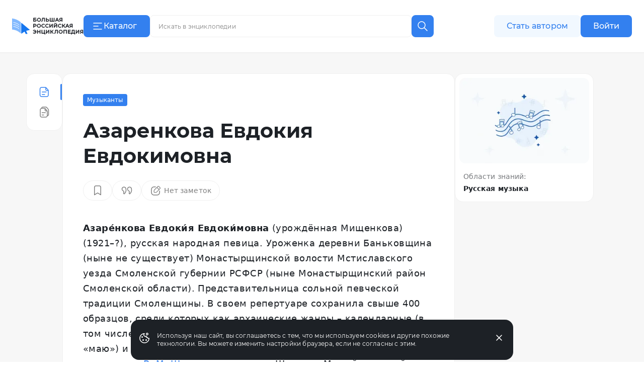

--- FILE ---
content_type: text/css
request_url: https://s.bigenc.ru/_nuxt/index.bH0HyKK0.css
body_size: 4
content:
._section-layout__video_gallery-card{max-width:366px;min-height:294px;min-width:366px}@media (min-width:768px){@media not all and (min-width:1280px){._section-layout__video_gallery-card{max-width:360px;min-width:360px}}}


--- FILE ---
content_type: application/javascript
request_url: https://s.bigenc.ru/_nuxt/components.a6A3eWos.js
body_size: 123981
content:
import{h as Ne,K as Pr,S as Vr,_ as h,d as N,p as Zl,s as Dr,P as sa,r as P,i as bo,L as Jl,w as me,a as ja,b as Rr,c as na,n as Re,T as Ks,R as Mr,u as Ho,e as aa,f as De,g as ei,j as L,k as m,l as Br,m as mt,o as Nr,q as d,t as B,v as V,x as k,y as _t,z as Hr,A as _,B as R,C as Vt,D as A,E as Le,F as bs,G as we,H as Fr,I as ht,J as ti,M as Fo,N as la,O as c,Q as j,U as ee,V as Ve,W as Be,X as Un,Y as an,Z as jr,$ as Ct,a0 as xt,a1 as za,a2 as zr,a3 as Wa,a4 as je,a5 as Wr,a6 as Z,a7 as le,a8 as Yt,a9 as Gt,aa as We,ab as Me,ac as Ur,ad as J,ae as oi,af as qr,ag as Yr,ah as Gr,ai as Ua,aj as Fs,ak as qn,al as Kr,am as cs,an as ia,ao as Qr,ap as Xr,aq as qa,ar as Ya,as as Zr,at as Jr,au as $n,av as qe,aw as ft,ax as Ga,ay as oo,az as Pe,aA as ra,aB as Ut,aC as Fe,aD as ca,aE as Ka,aF as Kt,aG as ln,aH as jo,aI as si,aJ as xo,aK as ke,aL as ot,aM as rt,aN as vs,aO as Se,aP as pt,aQ as Ce,aR as qt,aS as rn,aT as cn,aU as ua,aV as da,aW as Lo,aX as zo,aY as ao,aZ as ni,a_ as ai,a$ as ko,b0 as it,b1 as ec,b2 as Ze,b3 as ys,b4 as tc,b5 as Ke,b6 as no,b7 as oc,b8 as pa,b9 as xs,ba as li,bb as un,bc as $t,bd as Qs,be as ma,bf as Qa,bg as sc,bh as Yn,bi as nc,bj as Xa,bk as ac,bl as ii,bm as Bt,bn as ut,bo as fa,bp as ri,bq as va,br as lc,bs as ic,bt as rc,bu as _a,bv as ha,bw as dn,bx as pn,by as ga,bz as Wo,bA as Uo,bB as ks,bC as wa,bD as ci,bE as cc,bF as ui,bG as uc,bH as qo,bI as ba,bJ as di,bK as En,bL as Za,bM as Gn,bN as js,bO as pi,bP as dc,bQ as zs,bR as lt,bS as pc,bT as Ja,bU as el,bV as mi,bW as Cn,bX as fi,bY as vi,bZ as _i,b_ as mc,b$ as fc,c0 as mn,c1 as vc,c2 as _c,c3 as Kn,c4 as hc,c5 as gc,c6 as wc,c7 as bc,c8 as yc,c9 as ct,ca as Ws,cb as Us,cc as xc,cd as eo,ce as ya,cf as Po,cg as go,ch as os,ci as hi,cj as kc,ck as $c,cl as Ec,cm as Cc,cn as Tc,co as Ac,cp as Sc,cq as xa,cr as Ic,cs as gi,ct as Oc,cu as Tn,cv as Lc,cw as Pc,cx as Vc,cy as Dc,cz as tl,cA as Rc,cB as An,cC as Os,cD as ol,cE as Mc,cF as Bc,cG as Nc,cH as Hc,cI as Ls,cJ as Fc,cK as at,cL as Qn,cM as wi,cN as jc,cO as zc,cP as fn,cQ as to,cR as bi,cS as Wc,cT as Uc,cU as Sn,cV as qc,cW as Yc,cX as Gc,cY as Kc,cZ as Qc}from"./chunk.eVCQshbn.js";const Xc=(t,e)=>e.path.replace(/(:\w+)\([^)]+\)/g,"$1").replace(/(:\w+)[?+*]/g,"$1").replace(/:\w+/g,o=>{var n;return((n=t.params[o.slice(1)])==null?void 0:n.toString())||""}),Xn=(t,e)=>{const o=t.route.matched.find(s=>{var l;return((l=s.components)==null?void 0:l.default)===t.Component.type}),n=e??(o==null?void 0:o.meta.key)??(o&&Xc(t.route,o));return typeof n=="function"?n(t.route):n},Zc=(t,e)=>({default:()=>t?Ne(Pr,t===!0?{}:t,e):e});function Jc(t){return Array.isArray(t)?t:[t]}const yi=(t,e,o)=>(e=e===!0?{}:e,{default:()=>{var n;return e?Ne(t,e,o):(n=o.default)==null?void 0:n.call(o)}});function sl(t){const e=(t==null?void 0:t.meta.key)??t.path.replace(/(:\w+)\([^)]+\)/g,"$1").replace(/(:\w+)[?+*]/g,"$1").replace(/:\w+/g,o=>{var n;return((n=t.params[o.slice(1)])==null?void 0:n.toString())||""});return typeof e=="function"?e(t):e}function lC(t,e){return t===e||e===Vr?!1:sl(t)!==sl(e)?!0:!t.matched.every((n,s)=>{var l,r;return n.components&&n.components.default===((r=(l=e.matched[s])==null?void 0:l.components)==null?void 0:r.default)})}function nl(t,e=!1){if(t){if(t.nodeName==="#comment"&&t.nodeValue==="[")return xi(t,[],e);if(e){const o=t.cloneNode(!0);return o.querySelectorAll("[nuxt-ssr-slot-name]").forEach(n=>{n.innerHTML=""}),[o.outerHTML]}return[t.outerHTML]}return null}function xi(t,e=[],o=!1){if(t&&t.nodeName){if(tu(t))return e;if(!eu(t)){const n=t.cloneNode(!0);o&&n.querySelectorAll("[nuxt-ssr-slot-name]").forEach(s=>{s.innerHTML=""}),e.push(n.outerHTML)}xi(t.nextSibling,e,o)}return e}function eu(t){return t.nodeName==="#comment"&&t.nodeValue==="["}function tu(t){return t.nodeName==="#comment"&&t.nodeValue==="]"}const Xs={debug:()=>h(()=>Promise.resolve().then(()=>lk),void 0,import.meta.url).then(t=>t.default||t),default:()=>h(()=>Promise.resolve().then(()=>hk),void 0,import.meta.url).then(t=>t.default||t)},ou=N({props:{vnode:{type:Object,required:!0},route:{type:Object,required:!0},vnodeRef:Object,renderKey:String,trackRootNodes:Boolean},setup(t){const e=t.renderKey,o=t.route,n={};for(const s in t.route)Object.defineProperty(n,s,{get:()=>e===t.renderKey?t.route[s]:o[s]});return Zl(sa,Dr(n)),()=>Ne(t.vnode,{ref:t.vnodeRef})}}),ki=N({name:"NuxtPage",inheritAttrs:!1,props:{name:{type:String},transition:{type:[Boolean,Object],default:void 0},keepalive:{type:[Boolean,Object],default:void 0},route:{type:Object},pageKey:{type:[Function,String],default:null}},setup(t,{attrs:e,expose:o}){const n=Ho(),s=P(),l=bo(sa,null);let r;o({pageRef:s});const u=bo(Jl,null);let i;const a=n.deferHydration();return t.pageKey&&me(()=>t.pageKey,(p,f)=>{p!==f&&n.callHook("page:loading:start")}),()=>Ne(Mr,{name:t.name,route:t.route,...e},{default:p=>{const f=nu(l,p.route,p.Component),g=l&&l.matched.length===p.route.matched.length;if(!p.Component){if(i&&!g)return i;a();return}if(i&&u&&!u.isCurrent(p.route))return i;if(f&&l&&(!u||u!=null&&u.isCurrent(l)))return g?i:null;const y=Xn(p,t.pageKey);!n.isHydrating&&!au(l,p.route,p.Component)&&r===y&&n.callHook("page:loading:end"),r=y;const w=!!(t.transition??p.route.meta.pageTransition??ja),C=w&&su([t.transition,p.route.meta.pageTransition,ja,{onAfterLeave:()=>{n.callHook("page:transition:finish",p.Component)}}].filter(Boolean)),E=t.keepalive??p.route.meta.keepalive??Rr;return i=yi(Ks,w&&C,Zc(E,Ne(na,{suspensible:!0,onPending:()=>n.callHook("page:start",p.Component),onResolve:()=>{Re(()=>n.callHook("page:finish",p.Component).then(()=>n.callHook("page:loading:end")).finally(a))}},{default:()=>{const b=Ne(ou,{key:y||void 0,vnode:p.Component,route:p.route,renderKey:y||void 0,trackRootNodes:w,vnodeRef:s});return E&&(b.type.name=p.Component.type.name||p.Component.type.__name||"RouteProvider"),b}}))).default(),i}})}});function su(t){const e=t.map(o=>({...o,onAfterLeave:o.onAfterLeave?Jc(o.onAfterLeave):void 0}));return aa(...e)}function nu(t,e,o){if(!t)return!1;const n=e.matched.findIndex(s=>{var l;return((l=s.components)==null?void 0:l.default)===(o==null?void 0:o.type)});return!n||n===-1?!1:e.matched.slice(0,n).some((s,l)=>{var r,u,i;return((r=s.components)==null?void 0:r.default)!==((i=(u=t.matched[l])==null?void 0:u.components)==null?void 0:i.default)})||o&&Xn({route:e,Component:o})!==Xn({route:t,Component:o})}function au(t,e,o){return t?e.matched.findIndex(s=>{var l;return((l=s.components)==null?void 0:l.default)===(o==null?void 0:o.type)})<e.matched.length-1:!1}const lu=N({name:"LayoutLoader",inheritAttrs:!1,props:{name:String,layoutProps:Object},async setup(t,e){const o=await Xs[t.name]().then(n=>n.default||n);return()=>Ne(o,t.layoutProps,e.slots)}}),iu=N({name:"NuxtLayout",inheritAttrs:!1,props:{name:{type:[String,Boolean,Object],default:null},fallback:{type:[String,Object],default:null}},setup(t,e){const o=Ho(),n=bo(sa),s=n===De()?ei():n,l=L(()=>{let i=m(t.name)??s.meta.layout??"default";return i&&!(i in Xs)&&t.fallback&&(i=m(t.fallback)),i}),r=P();e.expose({layoutRef:r});const u=o.deferHydration();return()=>{const i=l.value&&l.value in Xs,a=s.meta.layoutTransition??Br;return yi(Ks,i&&a,{default:()=>Ne(na,{suspensible:!0,onResolve:()=>{Re(u)}},{default:()=>Ne(ru,{layoutProps:mt(e.attrs,{ref:r}),key:l.value||void 0,name:l.value,shouldProvide:!t.name,hasTransition:!!a},e.slots)})}).default()}}}),ru=N({name:"NuxtLayoutProvider",inheritAttrs:!1,props:{name:{type:[String,Boolean]},layoutProps:{type:Object},hasTransition:{type:Boolean},shouldProvide:{type:Boolean}},setup(t,e){const o=t.name;return t.shouldProvide&&Zl(Jl,{isCurrent:n=>o===(n.meta.layout??"default")}),()=>{var n,s;return!o||typeof o=="string"&&!(o in Xs)?(s=(n=e.slots).default)==null?void 0:s.call(n):Ne(lu,{key:o,layoutProps:t.layoutProps,name:o},e.slots)}}}),cu=N({mounted(){Nr()}}),Ue=(t,e)=>{const o=t.__vccOpts||t;for(const[n,s]of e)o[n]=s;return o};function uu(t,e,o,n,s,l){const r=ki,u=iu;return d(),B(u,null,{default:V(()=>[k(r)]),_:1})}const iC=Ue(cu,[["render",uu]]),du=["innerHTML"],fe=N({__name:"nuxt-icon",props:{name:{},filled:{type:Boolean,default:!1}},async setup(t){let e,o;const n=t,s=P("");let l=!1;async function r(){try{const i=await Object.assign({"/assets/icons/annotation.svg":()=>h(()=>import("./annotation.1eKF4ZPr.js"),__vite__mapDeps([]),import.meta.url).then(a=>a.default),"/assets/icons/arrow-down.svg":()=>h(()=>import("./arrow-down.LPHxhOdZ.js"),__vite__mapDeps([]),import.meta.url).then(a=>a.default),"/assets/icons/arrow.svg":()=>h(()=>import("./arrow.HvD2KnxQ.js"),__vite__mapDeps([]),import.meta.url).then(a=>a.default),"/assets/icons/article.svg":()=>h(()=>import("./article.1jO1fRZ9.js"),__vite__mapDeps([]),import.meta.url).then(a=>a.default),"/assets/icons/author.svg":()=>h(()=>import("./author.0GYQmcv3.js"),__vite__mapDeps([]),import.meta.url).then(a=>a.default),"/assets/icons/banners-mini--notes-side-by-side.svg":()=>h(()=>import("./banners-mini--notes-side-by-side._0i8I4B7.js"),__vite__mapDeps([]),import.meta.url).then(a=>a.default),"/assets/icons/banners-mini--notes.svg":()=>h(()=>import("./banners-mini--notes.--IQDmxU.js"),__vite__mapDeps([]),import.meta.url).then(a=>a.default),"/assets/icons/blockquote-quote.svg":()=>h(()=>import("./blockquote-quote.G6tqrPis.js"),__vite__mapDeps([]),import.meta.url).then(a=>a.default),"/assets/icons/book-2.svg":()=>h(()=>import("./book-2.wY_Ah-qs.js"),__vite__mapDeps([]),import.meta.url).then(a=>a.default),"/assets/icons/bookmark-filled.svg":()=>h(()=>import("./bookmark-filled.y4_HEWr1.js"),__vite__mapDeps([]),import.meta.url).then(a=>a.default),"/assets/icons/bookmark.svg":()=>h(()=>import("./bookmark.8bhtJzEt.js"),__vite__mapDeps([]),import.meta.url).then(a=>a.default),"/assets/icons/calendar.svg":()=>h(()=>import("./calendar.jM_2Pa_Z.js"),__vite__mapDeps([]),import.meta.url).then(a=>a.default),"/assets/icons/categories.svg":()=>h(()=>import("./categories.aikEMmQT.js"),__vite__mapDeps([]),import.meta.url).then(a=>a.default),"/assets/icons/chronotope.svg":()=>h(()=>import("./chronotope.5mMSYuEn.js"),__vite__mapDeps([]),import.meta.url).then(a=>a.default),"/assets/icons/close.svg":()=>h(()=>import("./close.HIiZ2ivG.js"),__vite__mapDeps([]),import.meta.url).then(a=>a.default),"/assets/icons/collection-placeholder.svg":()=>h(()=>import("./collection-placeholder.bqhxfPgT.js"),__vite__mapDeps([]),import.meta.url).then(a=>a.default),"/assets/icons/collections.svg":()=>h(()=>import("./collections.hPfstywT.js"),__vite__mapDeps([]),import.meta.url).then(a=>a.default),"/assets/icons/cookie.svg":()=>h(()=>import("./cookie.sFSofhc2.js"),__vite__mapDeps([]),import.meta.url).then(a=>a.default),"/assets/icons/copy.svg":()=>h(()=>import("./copy.I2mBSqc9.js"),__vite__mapDeps([]),import.meta.url).then(a=>a.default),"/assets/icons/copyright.svg":()=>h(()=>import("./copyright.KtwAvX6R.js"),__vite__mapDeps([]),import.meta.url).then(a=>a.default),"/assets/icons/delete.svg":()=>h(()=>import("./delete.ESVgeRPW.js"),__vite__mapDeps([]),import.meta.url).then(a=>a.default),"/assets/icons/dots.svg":()=>h(()=>import("./dots.QRuj7ND9.js"),__vite__mapDeps([]),import.meta.url).then(a=>a.default),"/assets/icons/double-arrow.svg":()=>h(()=>import("./double-arrow.rqNtdH2z.js"),__vite__mapDeps([]),import.meta.url).then(a=>a.default),"/assets/icons/empty-search.svg":()=>h(()=>import("./empty-search.ylGGQYJM.js"),__vite__mapDeps([]),import.meta.url).then(a=>a.default),"/assets/icons/enter.svg":()=>h(()=>import("./enter.Yw5CJ-zs.js"),__vite__mapDeps([]),import.meta.url).then(a=>a.default),"/assets/icons/expand-image.svg":()=>h(()=>import("./expand-image.2HjSIJ44.js"),__vite__mapDeps([]),import.meta.url).then(a=>a.default),"/assets/icons/extended-search.svg":()=>h(()=>import("./extended-search.3U3l8Soi.js"),__vite__mapDeps([]),import.meta.url).then(a=>a.default),"/assets/icons/file.svg":()=>h(()=>import("./file.i380H5mM.js"),__vite__mapDeps([]),import.meta.url).then(a=>a.default),"/assets/icons/full-screen.svg":()=>h(()=>import("./full-screen.Tk2DKMos.js"),__vite__mapDeps([]),import.meta.url).then(a=>a.default),"/assets/icons/info.svg":()=>h(()=>import("./info.LTa4mZ1L.js"),__vite__mapDeps([]),import.meta.url).then(a=>a.default),"/assets/icons/input.svg":()=>h(()=>import("./input.ry1wcbL8.js"),__vite__mapDeps([]),import.meta.url).then(a=>a.default),"/assets/icons/like.svg":()=>h(()=>import("./like.tG11iRXj.js"),__vite__mapDeps([]),import.meta.url).then(a=>a.default),"/assets/icons/liked.svg":()=>h(()=>import("./liked.71iCIgJa.js"),__vite__mapDeps([]),import.meta.url).then(a=>a.default),"/assets/icons/link.svg":()=>h(()=>import("./link.bmxte33w.js"),__vite__mapDeps([]),import.meta.url).then(a=>a.default),"/assets/icons/log-out.svg":()=>h(()=>import("./log-out.IpJlwkRq.js"),__vite__mapDeps([]),import.meta.url).then(a=>a.default),"/assets/icons/logo-age.svg":()=>h(()=>import("./logo-age.IrgJeZrU.js"),__vite__mapDeps([]),import.meta.url).then(a=>a.default),"/assets/icons/logo-bre.svg":()=>h(()=>import("./logo-bre.KEZQbTuk.js"),__vite__mapDeps([]),import.meta.url).then(a=>a.default),"/assets/icons/logo-mdd.svg":()=>h(()=>import("./logo-mdd.oYYDUvDg.js"),__vite__mapDeps([]),import.meta.url).then(a=>a.default),"/assets/icons/logo-small.svg":()=>h(()=>import("./logo-small.ueky4vTr.js"),__vite__mapDeps([]),import.meta.url).then(a=>a.default),"/assets/icons/logo.svg":()=>h(()=>import("./logo.tjGS4qn9.js"),__vite__mapDeps([]),import.meta.url).then(a=>a.default),"/assets/icons/media.svg":()=>h(()=>import("./media.ruwAjTOF.js"),__vite__mapDeps([]),import.meta.url).then(a=>a.default),"/assets/icons/name.svg":()=>h(()=>import("./name.YFhdYmyF.js"),__vite__mapDeps([]),import.meta.url).then(a=>a.default),"/assets/icons/note.svg":()=>h(()=>import("./note.ihDoYHvw.js"),__vite__mapDeps([]),import.meta.url).then(a=>a.default),"/assets/icons/notes-article.svg":()=>h(()=>import("./notes-article.QkTEDlRf.js"),__vite__mapDeps([]),import.meta.url).then(a=>a.default),"/assets/icons/notes-move.svg":()=>h(()=>import("./notes-move.q1pogdAc.js"),__vite__mapDeps([]),import.meta.url).then(a=>a.default),"/assets/icons/notes.svg":()=>h(()=>import("./notes.2UIpZBd6.js"),__vite__mapDeps([]),import.meta.url).then(a=>a.default),"/assets/icons/object-type.svg":()=>h(()=>import("./object-type.kLEhwVEV.js"),__vite__mapDeps([]),import.meta.url).then(a=>a.default),"/assets/icons/partner-icons/1.svg":()=>h(()=>import("./1.g05_gq7t.js"),__vite__mapDeps([]),import.meta.url).then(a=>a.default),"/assets/icons/partner-icons/10.svg":()=>h(()=>import("./10.6ehGZItm.js"),__vite__mapDeps([]),import.meta.url).then(a=>a.default),"/assets/icons/partner-icons/100.svg":()=>h(()=>import("./100.Bz6seKYE.js"),__vite__mapDeps([]),import.meta.url).then(a=>a.default),"/assets/icons/partner-icons/101.svg":()=>h(()=>import("./101.F3yw3Pfr.js"),__vite__mapDeps([]),import.meta.url).then(a=>a.default),"/assets/icons/partner-icons/102.svg":()=>h(()=>import("./102.CMHuepgw.js"),__vite__mapDeps([]),import.meta.url).then(a=>a.default),"/assets/icons/partner-icons/103.svg":()=>h(()=>import("./103.ZV1CHzEm.js"),__vite__mapDeps([]),import.meta.url).then(a=>a.default),"/assets/icons/partner-icons/104.svg":()=>h(()=>import("./104.Ew7Gjffp.js"),__vite__mapDeps([]),import.meta.url).then(a=>a.default),"/assets/icons/partner-icons/105.svg":()=>h(()=>import("./105.nEdq5zo3.js"),__vite__mapDeps([]),import.meta.url).then(a=>a.default),"/assets/icons/partner-icons/106.svg":()=>h(()=>import("./106.md0q2W0H.js"),__vite__mapDeps([]),import.meta.url).then(a=>a.default),"/assets/icons/partner-icons/107.svg":()=>h(()=>import("./107.0Ekh7wAz.js"),__vite__mapDeps([]),import.meta.url).then(a=>a.default),"/assets/icons/partner-icons/108.svg":()=>h(()=>import("./108.oKsxDKOw.js"),__vite__mapDeps([]),import.meta.url).then(a=>a.default),"/assets/icons/partner-icons/11.svg":()=>h(()=>import("./11.NAQtoK1b.js"),__vite__mapDeps([]),import.meta.url).then(a=>a.default),"/assets/icons/partner-icons/110.svg":()=>h(()=>import("./110.VaY6RFwh.js"),__vite__mapDeps([]),import.meta.url).then(a=>a.default),"/assets/icons/partner-icons/113.svg":()=>h(()=>import("./113.FF9-Dqmv.js"),__vite__mapDeps([]),import.meta.url).then(a=>a.default),"/assets/icons/partner-icons/114.svg":()=>h(()=>import("./114.VNUW4Z45.js"),__vite__mapDeps([]),import.meta.url).then(a=>a.default),"/assets/icons/partner-icons/115.svg":()=>h(()=>import("./115.scAk5JVP.js"),__vite__mapDeps([]),import.meta.url).then(a=>a.default),"/assets/icons/partner-icons/116.svg":()=>h(()=>import("./116.6QKxE0Nc.js"),__vite__mapDeps([]),import.meta.url).then(a=>a.default),"/assets/icons/partner-icons/117.svg":()=>h(()=>import("./117.4hTwPf_7.js"),__vite__mapDeps([]),import.meta.url).then(a=>a.default),"/assets/icons/partner-icons/119.svg":()=>h(()=>import("./119.ZByfR8r4.js"),__vite__mapDeps([]),import.meta.url).then(a=>a.default),"/assets/icons/partner-icons/12.svg":()=>h(()=>import("./12.UJi3ZdAb.js"),__vite__mapDeps([]),import.meta.url).then(a=>a.default),"/assets/icons/partner-icons/120.svg":()=>h(()=>import("./120.Y7WD_XOo.js"),__vite__mapDeps([]),import.meta.url).then(a=>a.default),"/assets/icons/partner-icons/121.svg":()=>h(()=>import("./121.Wz29ACD9.js"),__vite__mapDeps([]),import.meta.url).then(a=>a.default),"/assets/icons/partner-icons/122.svg":()=>h(()=>import("./122.eqLgTdpJ.js"),__vite__mapDeps([]),import.meta.url).then(a=>a.default),"/assets/icons/partner-icons/123.svg":()=>h(()=>import("./123.ZqeWTme4.js"),__vite__mapDeps([]),import.meta.url).then(a=>a.default),"/assets/icons/partner-icons/124.svg":()=>h(()=>import("./124.x3nBGRpU.js"),__vite__mapDeps([]),import.meta.url).then(a=>a.default),"/assets/icons/partner-icons/13.svg":()=>h(()=>import("./13.mV37W5X_.js"),__vite__mapDeps([]),import.meta.url).then(a=>a.default),"/assets/icons/partner-icons/14.svg":()=>h(()=>import("./14.GhPLadur.js"),__vite__mapDeps([]),import.meta.url).then(a=>a.default),"/assets/icons/partner-icons/15.svg":()=>h(()=>import("./15.0YK79Vje.js"),__vite__mapDeps([]),import.meta.url).then(a=>a.default),"/assets/icons/partner-icons/16.svg":()=>h(()=>import("./16.fvBLI_XD.js"),__vite__mapDeps([]),import.meta.url).then(a=>a.default),"/assets/icons/partner-icons/18.svg":()=>h(()=>import("./18.P2iLh_hR.js"),__vite__mapDeps([]),import.meta.url).then(a=>a.default),"/assets/icons/partner-icons/19.svg":()=>h(()=>import("./19.bfNn9XNE.js"),__vite__mapDeps([]),import.meta.url).then(a=>a.default),"/assets/icons/partner-icons/20.svg":()=>h(()=>import("./20.BGSHuw6Y.js"),__vite__mapDeps([]),import.meta.url).then(a=>a.default),"/assets/icons/partner-icons/21.svg":()=>h(()=>import("./21.zyJbyqFA.js"),__vite__mapDeps([]),import.meta.url).then(a=>a.default),"/assets/icons/partner-icons/22.svg":()=>h(()=>import("./22.AZN2kM-9.js"),__vite__mapDeps([]),import.meta.url).then(a=>a.default),"/assets/icons/partner-icons/23.svg":()=>h(()=>import("./23.3OPG2eod.js"),__vite__mapDeps([]),import.meta.url).then(a=>a.default),"/assets/icons/partner-icons/24.svg":()=>h(()=>import("./24.t3hEksDG.js"),__vite__mapDeps([]),import.meta.url).then(a=>a.default),"/assets/icons/partner-icons/25.svg":()=>h(()=>import("./25.kSfonz7-.js"),__vite__mapDeps([]),import.meta.url).then(a=>a.default),"/assets/icons/partner-icons/26.svg":()=>h(()=>import("./26.UDac5zVP.js"),__vite__mapDeps([]),import.meta.url).then(a=>a.default),"/assets/icons/partner-icons/27.svg":()=>h(()=>import("./27.HwEnukMG.js"),__vite__mapDeps([]),import.meta.url).then(a=>a.default),"/assets/icons/partner-icons/28.svg":()=>h(()=>import("./28.g2J9hIBa.js"),__vite__mapDeps([]),import.meta.url).then(a=>a.default),"/assets/icons/partner-icons/29.svg":()=>h(()=>import("./29.jcAtLcnf.js"),__vite__mapDeps([]),import.meta.url).then(a=>a.default),"/assets/icons/partner-icons/3.svg":()=>h(()=>import("./3.ufceja7g.js"),__vite__mapDeps([]),import.meta.url).then(a=>a.default),"/assets/icons/partner-icons/30.svg":()=>h(()=>import("./30.n8sdtmFw.js"),__vite__mapDeps([]),import.meta.url).then(a=>a.default),"/assets/icons/partner-icons/31.svg":()=>h(()=>import("./31.EwqyWgzJ.js"),__vite__mapDeps([]),import.meta.url).then(a=>a.default),"/assets/icons/partner-icons/32.svg":()=>h(()=>import("./32.sQIEW_QF.js"),__vite__mapDeps([]),import.meta.url).then(a=>a.default),"/assets/icons/partner-icons/33.svg":()=>h(()=>import("./33.L0HwlW1d.js"),__vite__mapDeps([]),import.meta.url).then(a=>a.default),"/assets/icons/partner-icons/34.svg":()=>h(()=>import("./34.W9cjIZgr.js"),__vite__mapDeps([]),import.meta.url).then(a=>a.default),"/assets/icons/partner-icons/35.svg":()=>h(()=>import("./35.xOnapvK6.js"),__vite__mapDeps([]),import.meta.url).then(a=>a.default),"/assets/icons/partner-icons/36.svg":()=>h(()=>import("./36.DdYyV1ey.js"),__vite__mapDeps([]),import.meta.url).then(a=>a.default),"/assets/icons/partner-icons/37.svg":()=>h(()=>import("./37.OzBQ-Rg6.js"),__vite__mapDeps([]),import.meta.url).then(a=>a.default),"/assets/icons/partner-icons/38.svg":()=>h(()=>import("./38.dajgi5gb.js"),__vite__mapDeps([]),import.meta.url).then(a=>a.default),"/assets/icons/partner-icons/39.svg":()=>h(()=>import("./39.yzOJW7Vc.js"),__vite__mapDeps([]),import.meta.url).then(a=>a.default),"/assets/icons/partner-icons/4.svg":()=>h(()=>import("./4._0yv3itF.js"),__vite__mapDeps([]),import.meta.url).then(a=>a.default),"/assets/icons/partner-icons/40.svg":()=>h(()=>import("./40.CaC9LAQi.js"),__vite__mapDeps([]),import.meta.url).then(a=>a.default),"/assets/icons/partner-icons/41.svg":()=>h(()=>import("./41.j8C8lv3Y.js"),__vite__mapDeps([]),import.meta.url).then(a=>a.default),"/assets/icons/partner-icons/42.svg":()=>h(()=>import("./42.9F_D7dUF.js"),__vite__mapDeps([]),import.meta.url).then(a=>a.default),"/assets/icons/partner-icons/44.svg":()=>h(()=>import("./44.0UHN8FGj.js"),__vite__mapDeps([]),import.meta.url).then(a=>a.default),"/assets/icons/partner-icons/45.svg":()=>h(()=>import("./45.Re6gs_0L.js"),__vite__mapDeps([]),import.meta.url).then(a=>a.default),"/assets/icons/partner-icons/47.svg":()=>h(()=>import("./47.NI0kBkaQ.js"),__vite__mapDeps([]),import.meta.url).then(a=>a.default),"/assets/icons/partner-icons/48.svg":()=>h(()=>import("./48.kJRsfd5l.js"),__vite__mapDeps([]),import.meta.url).then(a=>a.default),"/assets/icons/partner-icons/49.svg":()=>h(()=>import("./49.wMR0qlfM.js"),__vite__mapDeps([]),import.meta.url).then(a=>a.default),"/assets/icons/partner-icons/5.svg":()=>h(()=>import("./5.szfhyH83.js"),__vite__mapDeps([]),import.meta.url).then(a=>a.default),"/assets/icons/partner-icons/50.svg":()=>h(()=>import("./50.51qd5gac.js"),__vite__mapDeps([]),import.meta.url).then(a=>a.default),"/assets/icons/partner-icons/51.svg":()=>h(()=>import("./51.C1t47Ygb.js"),__vite__mapDeps([]),import.meta.url).then(a=>a.default),"/assets/icons/partner-icons/52.svg":()=>h(()=>import("./52.GNNqecwg.js"),__vite__mapDeps([]),import.meta.url).then(a=>a.default),"/assets/icons/partner-icons/53.svg":()=>h(()=>import("./53.BnOUXMUV.js"),__vite__mapDeps([]),import.meta.url).then(a=>a.default),"/assets/icons/partner-icons/54.svg":()=>h(()=>import("./54.9rvYK3Op.js"),__vite__mapDeps([]),import.meta.url).then(a=>a.default),"/assets/icons/partner-icons/55.svg":()=>h(()=>import("./55.OvYZjuA5.js"),__vite__mapDeps([]),import.meta.url).then(a=>a.default),"/assets/icons/partner-icons/56.svg":()=>h(()=>import("./56.W4MM9kTg.js"),__vite__mapDeps([]),import.meta.url).then(a=>a.default),"/assets/icons/partner-icons/57.svg":()=>h(()=>import("./57.D-Z73kSM.js"),__vite__mapDeps([]),import.meta.url).then(a=>a.default),"/assets/icons/partner-icons/58.svg":()=>h(()=>import("./58.oGRdyVEU.js"),__vite__mapDeps([]),import.meta.url).then(a=>a.default),"/assets/icons/partner-icons/59.svg":()=>h(()=>import("./59.6qQ2pFDg.js"),__vite__mapDeps([]),import.meta.url).then(a=>a.default),"/assets/icons/partner-icons/6.svg":()=>h(()=>import("./6.o5XhdJua.js"),__vite__mapDeps([]),import.meta.url).then(a=>a.default),"/assets/icons/partner-icons/60.svg":()=>h(()=>import("./60.YbqmLHTz.js"),__vite__mapDeps([]),import.meta.url).then(a=>a.default),"/assets/icons/partner-icons/62.svg":()=>h(()=>import("./62.H-RxAhgt.js"),__vite__mapDeps([]),import.meta.url).then(a=>a.default),"/assets/icons/partner-icons/63.svg":()=>h(()=>import("./63.5mpq4fPz.js"),__vite__mapDeps([]),import.meta.url).then(a=>a.default),"/assets/icons/partner-icons/66.svg":()=>h(()=>import("./66.sF9pKG-E.js"),__vite__mapDeps([]),import.meta.url).then(a=>a.default),"/assets/icons/partner-icons/67.svg":()=>h(()=>import("./67.HvT44LTo.js"),__vite__mapDeps([]),import.meta.url).then(a=>a.default),"/assets/icons/partner-icons/69.svg":()=>h(()=>import("./69.Df1pmvCQ.js"),__vite__mapDeps([]),import.meta.url).then(a=>a.default),"/assets/icons/partner-icons/7.svg":()=>h(()=>import("./7.izHRMriq.js"),__vite__mapDeps([]),import.meta.url).then(a=>a.default),"/assets/icons/partner-icons/70.svg":()=>h(()=>import("./70.g62lbJ1L.js"),__vite__mapDeps([]),import.meta.url).then(a=>a.default),"/assets/icons/partner-icons/71.svg":()=>h(()=>import("./71.-iGPbeSR.js"),__vite__mapDeps([]),import.meta.url).then(a=>a.default),"/assets/icons/partner-icons/72.svg":()=>h(()=>import("./72.9iVFws-U.js"),__vite__mapDeps([]),import.meta.url).then(a=>a.default),"/assets/icons/partner-icons/73.svg":()=>h(()=>import("./73.SUXyQVmY.js"),__vite__mapDeps([]),import.meta.url).then(a=>a.default),"/assets/icons/partner-icons/74.svg":()=>h(()=>import("./74.4x927Tfx.js"),__vite__mapDeps([]),import.meta.url).then(a=>a.default),"/assets/icons/partner-icons/75.svg":()=>h(()=>import("./75.ii5G_p3X.js"),__vite__mapDeps([]),import.meta.url).then(a=>a.default),"/assets/icons/partner-icons/76.svg":()=>h(()=>import("./76.cG2H2Ybe.js"),__vite__mapDeps([]),import.meta.url).then(a=>a.default),"/assets/icons/partner-icons/77.svg":()=>h(()=>import("./77.-JeFLUVR.js"),__vite__mapDeps([]),import.meta.url).then(a=>a.default),"/assets/icons/partner-icons/78.svg":()=>h(()=>import("./78.ZwPTg7bS.js"),__vite__mapDeps([]),import.meta.url).then(a=>a.default),"/assets/icons/partner-icons/79.svg":()=>h(()=>import("./79.SXKomEYD.js"),__vite__mapDeps([]),import.meta.url).then(a=>a.default),"/assets/icons/partner-icons/8.svg":()=>h(()=>import("./8.wtCmW2gf.js"),__vite__mapDeps([]),import.meta.url).then(a=>a.default),"/assets/icons/partner-icons/80.svg":()=>h(()=>import("./80.7OYxSc52.js"),__vite__mapDeps([]),import.meta.url).then(a=>a.default),"/assets/icons/partner-icons/81.svg":()=>h(()=>import("./81.eizyUs4H.js"),__vite__mapDeps([]),import.meta.url).then(a=>a.default),"/assets/icons/partner-icons/83.svg":()=>h(()=>import("./83.-huYCxpM.js"),__vite__mapDeps([]),import.meta.url).then(a=>a.default),"/assets/icons/partner-icons/84.svg":()=>h(()=>import("./84.p_502yS9.js"),__vite__mapDeps([]),import.meta.url).then(a=>a.default),"/assets/icons/partner-icons/85.svg":()=>h(()=>import("./85.KesjPpzJ.js"),__vite__mapDeps([]),import.meta.url).then(a=>a.default),"/assets/icons/partner-icons/86.svg":()=>h(()=>import("./86.gkwRzB1y.js"),__vite__mapDeps([]),import.meta.url).then(a=>a.default),"/assets/icons/partner-icons/87.svg":()=>h(()=>import("./87.DN7hsPTm.js"),__vite__mapDeps([]),import.meta.url).then(a=>a.default),"/assets/icons/partner-icons/88.svg":()=>h(()=>import("./88.TqPfV1Bx.js"),__vite__mapDeps([]),import.meta.url).then(a=>a.default),"/assets/icons/partner-icons/89.svg":()=>h(()=>import("./89.PFwqjV__.js"),__vite__mapDeps([]),import.meta.url).then(a=>a.default),"/assets/icons/partner-icons/9.svg":()=>h(()=>import("./9.9de7-fZL.js"),__vite__mapDeps([]),import.meta.url).then(a=>a.default),"/assets/icons/partner-icons/90.svg":()=>h(()=>import("./90.tPm-LcWT.js"),__vite__mapDeps([]),import.meta.url).then(a=>a.default),"/assets/icons/partner-icons/91.svg":()=>h(()=>import("./91.vofFAMrH.js"),__vite__mapDeps([]),import.meta.url).then(a=>a.default),"/assets/icons/partner-icons/92.svg":()=>h(()=>import("./92.wRyA5JFL.js"),__vite__mapDeps([]),import.meta.url).then(a=>a.default),"/assets/icons/partner-icons/93.svg":()=>h(()=>import("./93.LddUqDmN.js"),__vite__mapDeps([]),import.meta.url).then(a=>a.default),"/assets/icons/partner-icons/94.svg":()=>h(()=>import("./94.2oBU6cdU.js"),__vite__mapDeps([]),import.meta.url).then(a=>a.default),"/assets/icons/partner-icons/95.svg":()=>h(()=>import("./95.8cGMOmG8.js"),__vite__mapDeps([]),import.meta.url).then(a=>a.default),"/assets/icons/partner-icons/96.svg":()=>h(()=>import("./96.WQGcQDLK.js"),__vite__mapDeps([]),import.meta.url).then(a=>a.default),"/assets/icons/partner-icons/97.svg":()=>h(()=>import("./97.CAALl8Jw.js"),__vite__mapDeps([]),import.meta.url).then(a=>a.default),"/assets/icons/partner-icons/98.svg":()=>h(()=>import("./98.RWEeBcU6.js"),__vite__mapDeps([]),import.meta.url).then(a=>a.default),"/assets/icons/partner-icons/99.svg":()=>h(()=>import("./99.Ce3wX-7b.js"),__vite__mapDeps([]),import.meta.url).then(a=>a.default),"/assets/icons/pause-icon-audio.svg":()=>h(()=>import("./pause-icon-audio.0uD2UW_-.js"),__vite__mapDeps([]),import.meta.url).then(a=>a.default),"/assets/icons/play-icon-audio.svg":()=>h(()=>import("./play-icon-audio.KcQ_uwbB.js"),__vite__mapDeps([]),import.meta.url).then(a=>a.default),"/assets/icons/plus.svg":()=>h(()=>import("./plus.Uu0PR0Wz.js"),__vite__mapDeps([]),import.meta.url).then(a=>a.default),"/assets/icons/profile-person.svg":()=>h(()=>import("./profile-person.O8hCx1RA.js"),__vite__mapDeps([]),import.meta.url).then(a=>a.default),"/assets/icons/providers/google.svg":()=>h(()=>import("./google.6ICkR0rQ.js"),__vite__mapDeps([]),import.meta.url).then(a=>a.default),"/assets/icons/providers/mailru.svg":()=>h(()=>import("./mailru.evYYGC-P.js"),__vite__mapDeps([]),import.meta.url).then(a=>a.default),"/assets/icons/providers/ok.svg":()=>h(()=>import("./ok.qlk6RqzX.js"),__vite__mapDeps([]),import.meta.url).then(a=>a.default),"/assets/icons/providers/sudir.svg":()=>h(()=>import("./sudir.U0n4skHd.js"),__vite__mapDeps([]),import.meta.url).then(a=>a.default),"/assets/icons/providers/vk.svg":()=>h(()=>import("./vk.kLkdIvnq.js"),__vite__mapDeps([]),import.meta.url).then(a=>a.default),"/assets/icons/providers/yandex.svg":()=>h(()=>import("./yandex.Tm_t2IU7.js"),__vite__mapDeps([]),import.meta.url).then(a=>a.default),"/assets/icons/quote.svg":()=>h(()=>import("./quote.yGU6W23Z.js"),__vite__mapDeps([]),import.meta.url).then(a=>a.default),"/assets/icons/references.svg":()=>h(()=>import("./references.lB8PT5ym.js"),__vite__mapDeps([]),import.meta.url).then(a=>a.default),"/assets/icons/rename.svg":()=>h(()=>import("./rename.Hn_lfHIA.js"),__vite__mapDeps([]),import.meta.url).then(a=>a.default),"/assets/icons/scale-minus.svg":()=>h(()=>import("./scale-minus.Esssq2F4.js"),__vite__mapDeps([]),import.meta.url).then(a=>a.default),"/assets/icons/scale-plus.svg":()=>h(()=>import("./scale-plus.4H5O6qfX.js"),__vite__mapDeps([]),import.meta.url).then(a=>a.default),"/assets/icons/search.svg":()=>h(()=>import("./search.SB35sq-R.js"),__vite__mapDeps([]),import.meta.url).then(a=>a.default),"/assets/icons/share.svg":()=>h(()=>import("./share.Z1_QqPcC.js"),__vite__mapDeps([]),import.meta.url).then(a=>a.default),"/assets/icons/social-dzen.svg":()=>h(()=>import("./social-dzen.e7qisCvX.js"),__vite__mapDeps([]),import.meta.url).then(a=>a.default),"/assets/icons/social-ok.svg":()=>h(()=>import("./social-ok.ZbZZ9Gge.js"),__vite__mapDeps([]),import.meta.url).then(a=>a.default),"/assets/icons/social-rutube.svg":()=>h(()=>import("./social-rutube.fV3tD90W.js"),__vite__mapDeps([]),import.meta.url).then(a=>a.default),"/assets/icons/social-telegram.svg":()=>h(()=>import("./social-telegram.vwNtnSPW.js"),__vite__mapDeps([]),import.meta.url).then(a=>a.default),"/assets/icons/social-vk.svg":()=>h(()=>import("./social-vk.ZSVry9vi.js"),__vite__mapDeps([]),import.meta.url).then(a=>a.default),"/assets/icons/social-whatsapp.svg":()=>h(()=>import("./social-whatsapp.va9d0TLt.js"),__vite__mapDeps([]),import.meta.url).then(a=>a.default),"/assets/icons/social-youtube.svg":()=>h(()=>import("./social-youtube.OBLnue50.js"),__vite__mapDeps([]),import.meta.url).then(a=>a.default),"/assets/icons/sort.svg":()=>h(()=>import("./sort.piTCGEC-.js"),__vite__mapDeps([]),import.meta.url).then(a=>a.default),"/assets/icons/table_2.svg":()=>h(()=>import("./table_2.h-321L1A.js"),__vite__mapDeps([]),import.meta.url).then(a=>a.default),"/assets/icons/tag.svg":()=>h(()=>import("./tag.jm7LgQE_.js"),__vite__mapDeps([]),import.meta.url).then(a=>a.default),"/assets/icons/versions.svg":()=>h(()=>import("./versions.V09ZZEb_.js"),__vite__mapDeps([]),import.meta.url).then(a=>a.default),"/assets/icons/views.svg":()=>h(()=>import("./views.rT46r5p7.js"),__vite__mapDeps([]),import.meta.url).then(a=>a.default),"/assets/icons/vocabulary.svg":()=>h(()=>import("./vocabulary.g0zcTjXP.js"),__vite__mapDeps([]),import.meta.url).then(a=>a.default),"/assets/icons/volume-muted-audio.svg":()=>h(()=>import("./volume-muted-audio.t0dVPfXj.js"),__vite__mapDeps([]),import.meta.url).then(a=>a.default),"/assets/icons/volume-up-audio.svg":()=>h(()=>import("./volume-up-audio.ppOxfcox.js"),__vite__mapDeps([]),import.meta.url).then(a=>a.default)})[`/assets/icons/${n.name}.svg`]();i.includes("stroke")&&(l=!0),s.value=i}catch{console.error(`[nuxt-icons] Icon '${n.name}' doesn't exist in 'assets/icons'`)}}return[e,o]=_t(()=>r()),await e,o(),Hr(r),(u,i)=>(d(),_("span",{class:R(["nuxt-icon",{"nuxt-icon--fill":!u.filled,"nuxt-icon--stroke":m(l)&&!u.filled}]),innerHTML:m(s)},null,10,du))}}),rC=Object.freeze(Object.defineProperty({__proto__:null,default:fe},Symbol.toStringTag,{value:"Module"})),pu={key:1,class:"c-button__content"},mu=N({__name:"BButton",props:{mode:{default:"primary"},type:{default:"button"},disabled:{type:Boolean},classes:{},icon:{},iconFilled:{type:Boolean},iconClasses:{},to:{},href:{},size:{default:"medium"}},setup(t){const e=t,o=["transparent","link"];return(n,s)=>{const l=fe;return d(),B(bs(e.href?"a":e.to?"RouterLink":"button"),{to:e.to,href:e.href,type:e.to||e.href?null:e.type,class:R(["b-button",m(Vt)(["tw-gap-2",`b-button--${e.mode}`,e.mode==="link"?"-text-button-text":e.size!=="big"?"-text-button":"-text-headline-3",e.size==="big"?"tw-rounded-2xl":"tw-rounded-lg",{"tw-cursor-pointer":!e.disabled,"tw-cursor-not-allowed":e.disabled,"b-button--icon-only":!n.$slots.default,"tw-h-11 tw-w-11":!n.$slots.default&&!o.includes(e.mode)&&e.size==="medium","tw-h-10 tw-w-10":!n.$slots.default&&!o.includes(e.mode)&&e.size==="small","tw-h-[78px] tw-px-6":n.$slots.default&&!o.includes(e.mode)&&e.size==="big","tw-h-11 tw-px-6":n.$slots.default&&!o.includes(e.mode)&&e.size==="medium","tw-h-10 tw-px-6":n.$slots.default&&!o.includes(e.mode)&&e.size==="small"},e.classes])]),disabled:e.disabled},{default:V(()=>[e.icon?(d(),B(l,{key:0,name:e.icon,class:R(m(Vt)(["tw-text-2xl","tw-shrink-0",n.iconClasses])),filled:e.iconFilled},null,8,["name","class","filled"])):A("",!0),n.$slots.default?(d(),_("span",pu,[Le(n.$slots,"default",{},void 0,!0)])):A("",!0)]),_:3},8,["to","href","type","class","disabled"])}}}),ne=Ue(mu,[["__scopeId","data-v-cfbedafc"]]),fu={class:"bre-error _center -flex-divider"},vu={class:"bre-error__wrapper"},_u={class:"bre-error-code"},hu=["innerHTML"],gu=["innerHTML"],wu={key:2,class:"bre-error-button"},bu=N({__name:"ErrorPage",props:{error:{}},setup(t){we(()=>{window.scrollTo(0,0)});const e=t,o=L(()=>e.error.statusCode),n=L(()=>Fr(o.value)),s=L(()=>Array.isArray(n.value)?n.value[0]:n.value),l=L(()=>Array.isArray(n.value)&&n.value[1]),r=["401"],u=L(()=>r.includes(`${o.value}`)),i=L(()=>{switch(e.error.statusCode){case 401:return"Требуется авторизация";case 403:return"Доступ ограничен";case 404:return"Страница не найдена";case 500:return"Что-то пошло не так. Мы уже работаем над исправлением.";default:return""}});return ht(ti),Fo(la({meta:{title:i.value},noindex:!0})),(a,p)=>{const f=Be;return d(),_("main",fu,[c("div",vu,[c("div",_u,"Ошибка "+j(e.error.statusCode),1),s.value?(d(),_("div",{key:0,class:"bre-error-title",innerHTML:s.value},null,8,hu)):A("",!0),l.value?(d(),_("div",{key:1,class:"bre-error-description",innerHTML:l.value},null,8,gu)):A("",!0),u.value?(d(),_("div",wu,[k(ne,{to:{name:m(Ve).auth}},{default:V(()=>[ee("Войти")]),_:1},8,["to"])])):A("",!0),k(f,{class:"bre-error-link",to:"/"},{default:V(()=>[ee("На главную страницу →")]),_:1})])])}}});/*!
  * vue-tippy v6.4.1
  * (c) 2023 
  * @license MIT
  */var Je="top",gt="bottom",wt="right",et="left",ka="auto",$s=[Je,gt,wt,et],Vo="start",_s="end",yu="clippingParents",$i="viewport",Xo="popper",xu="reference",al=$s.reduce(function(t,e){return t.concat([e+"-"+Vo,e+"-"+_s])},[]),Ei=[].concat($s,[ka]).reduce(function(t,e){return t.concat([e,e+"-"+Vo,e+"-"+_s])},[]),ku="beforeRead",$u="read",Eu="afterRead",Cu="beforeMain",Tu="main",Au="afterMain",Su="beforeWrite",Iu="write",Ou="afterWrite",Lu=[ku,$u,Eu,Cu,Tu,Au,Su,Iu,Ou];function Dt(t){return t?(t.nodeName||"").toLowerCase():null}function Tt(t){if(t==null)return window;if(t.toString()!=="[object Window]"){var e=t.ownerDocument;return e&&e.defaultView||window}return t}function Do(t){var e=Tt(t).Element;return t instanceof e||t instanceof Element}function vt(t){var e=Tt(t).HTMLElement;return t instanceof e||t instanceof HTMLElement}function Ci(t){if(typeof ShadowRoot>"u")return!1;var e=Tt(t).ShadowRoot;return t instanceof e||t instanceof ShadowRoot}function Pu(t){var e=t.state;Object.keys(e.elements).forEach(function(o){var n=e.styles[o]||{},s=e.attributes[o]||{},l=e.elements[o];!vt(l)||!Dt(l)||(Object.assign(l.style,n),Object.keys(s).forEach(function(r){var u=s[r];u===!1?l.removeAttribute(r):l.setAttribute(r,u===!0?"":u)}))})}function Vu(t){var e=t.state,o={popper:{position:e.options.strategy,left:"0",top:"0",margin:"0"},arrow:{position:"absolute"},reference:{}};return Object.assign(e.elements.popper.style,o.popper),e.styles=o,e.elements.arrow&&Object.assign(e.elements.arrow.style,o.arrow),function(){Object.keys(e.elements).forEach(function(n){var s=e.elements[n],l=e.attributes[n]||{},r=Object.keys(e.styles.hasOwnProperty(n)?e.styles[n]:o[n]),u=r.reduce(function(i,a){return i[a]="",i},{});!vt(s)||!Dt(s)||(Object.assign(s.style,u),Object.keys(l).forEach(function(i){s.removeAttribute(i)}))})}}var Ti={name:"applyStyles",enabled:!0,phase:"write",fn:Pu,effect:Vu,requires:["computeStyles"]};function Pt(t){return t.split("-")[0]}var wo=Math.max,Zs=Math.min,Ro=Math.round;function Mo(t,e){e===void 0&&(e=!1);var o=t.getBoundingClientRect(),n=1,s=1;if(vt(t)&&e){var l=t.offsetHeight,r=t.offsetWidth;r>0&&(n=Ro(o.width)/r||1),l>0&&(s=Ro(o.height)/l||1)}return{width:o.width/n,height:o.height/s,top:o.top/s,right:o.right/n,bottom:o.bottom/s,left:o.left/n,x:o.left/n,y:o.top/s}}function $a(t){var e=Mo(t),o=t.offsetWidth,n=t.offsetHeight;return Math.abs(e.width-o)<=1&&(o=e.width),Math.abs(e.height-n)<=1&&(n=e.height),{x:t.offsetLeft,y:t.offsetTop,width:o,height:n}}function Ai(t,e){var o=e.getRootNode&&e.getRootNode();if(t.contains(e))return!0;if(o&&Ci(o)){var n=e;do{if(n&&t.isSameNode(n))return!0;n=n.parentNode||n.host}while(n)}return!1}function Rt(t){return Tt(t).getComputedStyle(t)}function Du(t){return["table","td","th"].indexOf(Dt(t))>=0}function lo(t){return((Do(t)?t.ownerDocument:t.document)||window.document).documentElement}function vn(t){return Dt(t)==="html"?t:t.assignedSlot||t.parentNode||(Ci(t)?t.host:null)||lo(t)}function ll(t){return!vt(t)||Rt(t).position==="fixed"?null:t.offsetParent}function Ru(t){var e=navigator.userAgent.toLowerCase().indexOf("firefox")!==-1,o=navigator.userAgent.indexOf("Trident")!==-1;if(o&&vt(t)){var n=Rt(t);if(n.position==="fixed")return null}for(var s=vn(t);vt(s)&&["html","body"].indexOf(Dt(s))<0;){var l=Rt(s);if(l.transform!=="none"||l.perspective!=="none"||l.contain==="paint"||["transform","perspective"].indexOf(l.willChange)!==-1||e&&l.willChange==="filter"||e&&l.filter&&l.filter!=="none")return s;s=s.parentNode}return null}function Es(t){for(var e=Tt(t),o=ll(t);o&&Du(o)&&Rt(o).position==="static";)o=ll(o);return o&&(Dt(o)==="html"||Dt(o)==="body"&&Rt(o).position==="static")?e:o||Ru(t)||e}function Ea(t){return["top","bottom"].indexOf(t)>=0?"x":"y"}function us(t,e,o){return wo(t,Zs(e,o))}function Mu(t,e,o){var n=us(t,e,o);return n>o?o:n}function Si(){return{top:0,right:0,bottom:0,left:0}}function Ii(t){return Object.assign({},Si(),t)}function Oi(t,e){return e.reduce(function(o,n){return o[n]=t,o},{})}var Bu=function(e,o){return e=typeof e=="function"?e(Object.assign({},o.rects,{placement:o.placement})):e,Ii(typeof e!="number"?e:Oi(e,$s))};function Nu(t){var e,o=t.state,n=t.name,s=t.options,l=o.elements.arrow,r=o.modifiersData.popperOffsets,u=Pt(o.placement),i=Ea(u),a=[et,wt].indexOf(u)>=0,p=a?"height":"width";if(!(!l||!r)){var f=Bu(s.padding,o),g=$a(l),y=i==="y"?Je:et,w=i==="y"?gt:wt,C=o.rects.reference[p]+o.rects.reference[i]-r[i]-o.rects.popper[p],E=r[i]-o.rects.reference[i],b=Es(l),x=b?i==="y"?b.clientHeight||0:b.clientWidth||0:0,$=C/2-E/2,v=f[y],T=x-g[p]-f[w],I=x/2-g[p]/2+$,S=us(v,I,T),M=i;o.modifiersData[n]=(e={},e[M]=S,e.centerOffset=S-I,e)}}function Hu(t){var e=t.state,o=t.options,n=o.element,s=n===void 0?"[data-popper-arrow]":n;s!=null&&(typeof s=="string"&&(s=e.elements.popper.querySelector(s),!s)||Ai(e.elements.popper,s)&&(e.elements.arrow=s))}var Fu={name:"arrow",enabled:!0,phase:"main",fn:Nu,effect:Hu,requires:["popperOffsets"],requiresIfExists:["preventOverflow"]};function Bo(t){return t.split("-")[1]}var ju={top:"auto",right:"auto",bottom:"auto",left:"auto"};function zu(t){var e=t.x,o=t.y,n=window,s=n.devicePixelRatio||1;return{x:Ro(e*s)/s||0,y:Ro(o*s)/s||0}}function il(t){var e,o=t.popper,n=t.popperRect,s=t.placement,l=t.variation,r=t.offsets,u=t.position,i=t.gpuAcceleration,a=t.adaptive,p=t.roundOffsets,f=t.isFixed,g=p===!0?zu(r):typeof p=="function"?p(r):r,y=g.x,w=y===void 0?0:y,C=g.y,E=C===void 0?0:C,b=r.hasOwnProperty("x"),x=r.hasOwnProperty("y"),$=et,v=Je,T=window;if(a){var I=Es(o),S="clientHeight",M="clientWidth";if(I===Tt(o)&&(I=lo(o),Rt(I).position!=="static"&&u==="absolute"&&(S="scrollHeight",M="scrollWidth")),I=I,s===Je||(s===et||s===wt)&&l===_s){v=gt;var H=f&&T.visualViewport?T.visualViewport.height:I[S];E-=H-n.height,E*=i?1:-1}if(s===et||(s===Je||s===gt)&&l===_s){$=wt;var W=f&&T.visualViewport?T.visualViewport.width:I[M];w-=W-n.width,w*=i?1:-1}}var F=Object.assign({position:u},a&&ju);if(i){var O;return Object.assign({},F,(O={},O[v]=x?"0":"",O[$]=b?"0":"",O.transform=(T.devicePixelRatio||1)<=1?"translate("+w+"px, "+E+"px)":"translate3d("+w+"px, "+E+"px, 0)",O))}return Object.assign({},F,(e={},e[v]=x?E+"px":"",e[$]=b?w+"px":"",e.transform="",e))}function Wu(t){var e=t.state,o=t.options,n=o.gpuAcceleration,s=n===void 0?!0:n,l=o.adaptive,r=l===void 0?!0:l,u=o.roundOffsets,i=u===void 0?!0:u,a={placement:Pt(e.placement),variation:Bo(e.placement),popper:e.elements.popper,popperRect:e.rects.popper,gpuAcceleration:s,isFixed:e.options.strategy==="fixed"};e.modifiersData.popperOffsets!=null&&(e.styles.popper=Object.assign({},e.styles.popper,il(Object.assign({},a,{offsets:e.modifiersData.popperOffsets,position:e.options.strategy,adaptive:r,roundOffsets:i})))),e.modifiersData.arrow!=null&&(e.styles.arrow=Object.assign({},e.styles.arrow,il(Object.assign({},a,{offsets:e.modifiersData.arrow,position:"absolute",adaptive:!1,roundOffsets:i})))),e.attributes.popper=Object.assign({},e.attributes.popper,{"data-popper-placement":e.placement})}var Uu={name:"computeStyles",enabled:!0,phase:"beforeWrite",fn:Wu,data:{}},Ps={passive:!0};function qu(t){var e=t.state,o=t.instance,n=t.options,s=n.scroll,l=s===void 0?!0:s,r=n.resize,u=r===void 0?!0:r,i=Tt(e.elements.popper),a=[].concat(e.scrollParents.reference,e.scrollParents.popper);return l&&a.forEach(function(p){p.addEventListener("scroll",o.update,Ps)}),u&&i.addEventListener("resize",o.update,Ps),function(){l&&a.forEach(function(p){p.removeEventListener("scroll",o.update,Ps)}),u&&i.removeEventListener("resize",o.update,Ps)}}var Yu={name:"eventListeners",enabled:!0,phase:"write",fn:function(){},effect:qu,data:{}},Gu={left:"right",right:"left",bottom:"top",top:"bottom"};function qs(t){return t.replace(/left|right|bottom|top/g,function(e){return Gu[e]})}var Ku={start:"end",end:"start"};function rl(t){return t.replace(/start|end/g,function(e){return Ku[e]})}function Ca(t){var e=Tt(t),o=e.pageXOffset,n=e.pageYOffset;return{scrollLeft:o,scrollTop:n}}function Ta(t){return Mo(lo(t)).left+Ca(t).scrollLeft}function Qu(t){var e=Tt(t),o=lo(t),n=e.visualViewport,s=o.clientWidth,l=o.clientHeight,r=0,u=0;return n&&(s=n.width,l=n.height,/^((?!chrome|android).)*safari/i.test(navigator.userAgent)||(r=n.offsetLeft,u=n.offsetTop)),{width:s,height:l,x:r+Ta(t),y:u}}function Xu(t){var e,o=lo(t),n=Ca(t),s=(e=t.ownerDocument)==null?void 0:e.body,l=wo(o.scrollWidth,o.clientWidth,s?s.scrollWidth:0,s?s.clientWidth:0),r=wo(o.scrollHeight,o.clientHeight,s?s.scrollHeight:0,s?s.clientHeight:0),u=-n.scrollLeft+Ta(t),i=-n.scrollTop;return Rt(s||o).direction==="rtl"&&(u+=wo(o.clientWidth,s?s.clientWidth:0)-l),{width:l,height:r,x:u,y:i}}function Aa(t){var e=Rt(t),o=e.overflow,n=e.overflowX,s=e.overflowY;return/auto|scroll|overlay|hidden/.test(o+s+n)}function Li(t){return["html","body","#document"].indexOf(Dt(t))>=0?t.ownerDocument.body:vt(t)&&Aa(t)?t:Li(vn(t))}function ds(t,e){var o;e===void 0&&(e=[]);var n=Li(t),s=n===((o=t.ownerDocument)==null?void 0:o.body),l=Tt(n),r=s?[l].concat(l.visualViewport||[],Aa(n)?n:[]):n,u=e.concat(r);return s?u:u.concat(ds(vn(r)))}function Zn(t){return Object.assign({},t,{left:t.x,top:t.y,right:t.x+t.width,bottom:t.y+t.height})}function Zu(t){var e=Mo(t);return e.top=e.top+t.clientTop,e.left=e.left+t.clientLeft,e.bottom=e.top+t.clientHeight,e.right=e.left+t.clientWidth,e.width=t.clientWidth,e.height=t.clientHeight,e.x=e.left,e.y=e.top,e}function cl(t,e){return e===$i?Zn(Qu(t)):Do(e)?Zu(e):Zn(Xu(lo(t)))}function Ju(t){var e=ds(vn(t)),o=["absolute","fixed"].indexOf(Rt(t).position)>=0,n=o&&vt(t)?Es(t):t;return Do(n)?e.filter(function(s){return Do(s)&&Ai(s,n)&&Dt(s)!=="body"&&(o?Rt(s).position!=="static":!0)}):[]}function ed(t,e,o){var n=e==="clippingParents"?Ju(t):[].concat(e),s=[].concat(n,[o]),l=s[0],r=s.reduce(function(u,i){var a=cl(t,i);return u.top=wo(a.top,u.top),u.right=Zs(a.right,u.right),u.bottom=Zs(a.bottom,u.bottom),u.left=wo(a.left,u.left),u},cl(t,l));return r.width=r.right-r.left,r.height=r.bottom-r.top,r.x=r.left,r.y=r.top,r}function Pi(t){var e=t.reference,o=t.element,n=t.placement,s=n?Pt(n):null,l=n?Bo(n):null,r=e.x+e.width/2-o.width/2,u=e.y+e.height/2-o.height/2,i;switch(s){case Je:i={x:r,y:e.y-o.height};break;case gt:i={x:r,y:e.y+e.height};break;case wt:i={x:e.x+e.width,y:u};break;case et:i={x:e.x-o.width,y:u};break;default:i={x:e.x,y:e.y}}var a=s?Ea(s):null;if(a!=null){var p=a==="y"?"height":"width";switch(l){case Vo:i[a]=i[a]-(e[p]/2-o[p]/2);break;case _s:i[a]=i[a]+(e[p]/2-o[p]/2);break}}return i}function hs(t,e){e===void 0&&(e={});var o=e,n=o.placement,s=n===void 0?t.placement:n,l=o.boundary,r=l===void 0?yu:l,u=o.rootBoundary,i=u===void 0?$i:u,a=o.elementContext,p=a===void 0?Xo:a,f=o.altBoundary,g=f===void 0?!1:f,y=o.padding,w=y===void 0?0:y,C=Ii(typeof w!="number"?w:Oi(w,$s)),E=p===Xo?xu:Xo,b=t.rects.popper,x=t.elements[g?E:p],$=ed(Do(x)?x:x.contextElement||lo(t.elements.popper),r,i),v=Mo(t.elements.reference),T=Pi({reference:v,element:b,strategy:"absolute",placement:s}),I=Zn(Object.assign({},b,T)),S=p===Xo?I:v,M={top:$.top-S.top+C.top,bottom:S.bottom-$.bottom+C.bottom,left:$.left-S.left+C.left,right:S.right-$.right+C.right},H=t.modifiersData.offset;if(p===Xo&&H){var W=H[s];Object.keys(M).forEach(function(F){var O=[wt,gt].indexOf(F)>=0?1:-1,D=[Je,gt].indexOf(F)>=0?"y":"x";M[F]+=W[D]*O})}return M}function td(t,e){e===void 0&&(e={});var o=e,n=o.placement,s=o.boundary,l=o.rootBoundary,r=o.padding,u=o.flipVariations,i=o.allowedAutoPlacements,a=i===void 0?Ei:i,p=Bo(n),f=p?u?al:al.filter(function(w){return Bo(w)===p}):$s,g=f.filter(function(w){return a.indexOf(w)>=0});g.length===0&&(g=f);var y=g.reduce(function(w,C){return w[C]=hs(t,{placement:C,boundary:s,rootBoundary:l,padding:r})[Pt(C)],w},{});return Object.keys(y).sort(function(w,C){return y[w]-y[C]})}function od(t){if(Pt(t)===ka)return[];var e=qs(t);return[rl(t),e,rl(e)]}function sd(t){var e=t.state,o=t.options,n=t.name;if(!e.modifiersData[n]._skip){for(var s=o.mainAxis,l=s===void 0?!0:s,r=o.altAxis,u=r===void 0?!0:r,i=o.fallbackPlacements,a=o.padding,p=o.boundary,f=o.rootBoundary,g=o.altBoundary,y=o.flipVariations,w=y===void 0?!0:y,C=o.allowedAutoPlacements,E=e.options.placement,b=Pt(E),x=b===E,$=i||(x||!w?[qs(E)]:od(E)),v=[E].concat($).reduce(function(oe,de){return oe.concat(Pt(de)===ka?td(e,{placement:de,boundary:p,rootBoundary:f,padding:a,flipVariations:w,allowedAutoPlacements:C}):de)},[]),T=e.rects.reference,I=e.rects.popper,S=new Map,M=!0,H=v[0],W=0;W<v.length;W++){var F=v[W],O=Pt(F),D=Bo(F)===Vo,z=[Je,gt].indexOf(O)>=0,X=z?"width":"height",U=hs(e,{placement:F,boundary:p,rootBoundary:f,altBoundary:g,padding:a}),te=z?D?wt:et:D?gt:Je;T[X]>I[X]&&(te=qs(te));var G=qs(te),Q=[];if(l&&Q.push(U[O]<=0),u&&Q.push(U[te]<=0,U[G]<=0),Q.every(function(oe){return oe})){H=F,M=!1;break}S.set(F,Q)}if(M)for(var Y=w?3:1,ae=function(de){var ge=v.find(function(Ee){var re=S.get(Ee);if(re)return re.slice(0,de).every(function(xe){return xe})});if(ge)return H=ge,"break"},be=Y;be>0;be--){var ve=ae(be);if(ve==="break")break}e.placement!==H&&(e.modifiersData[n]._skip=!0,e.placement=H,e.reset=!0)}}var nd={name:"flip",enabled:!0,phase:"main",fn:sd,requiresIfExists:["offset"],data:{_skip:!1}};function ul(t,e,o){return o===void 0&&(o={x:0,y:0}),{top:t.top-e.height-o.y,right:t.right-e.width+o.x,bottom:t.bottom-e.height+o.y,left:t.left-e.width-o.x}}function dl(t){return[Je,wt,gt,et].some(function(e){return t[e]>=0})}function ad(t){var e=t.state,o=t.name,n=e.rects.reference,s=e.rects.popper,l=e.modifiersData.preventOverflow,r=hs(e,{elementContext:"reference"}),u=hs(e,{altBoundary:!0}),i=ul(r,n),a=ul(u,s,l),p=dl(i),f=dl(a);e.modifiersData[o]={referenceClippingOffsets:i,popperEscapeOffsets:a,isReferenceHidden:p,hasPopperEscaped:f},e.attributes.popper=Object.assign({},e.attributes.popper,{"data-popper-reference-hidden":p,"data-popper-escaped":f})}var ld={name:"hide",enabled:!0,phase:"main",requiresIfExists:["preventOverflow"],fn:ad};function id(t,e,o){var n=Pt(t),s=[et,Je].indexOf(n)>=0?-1:1,l=typeof o=="function"?o(Object.assign({},e,{placement:t})):o,r=l[0],u=l[1];return r=r||0,u=(u||0)*s,[et,wt].indexOf(n)>=0?{x:u,y:r}:{x:r,y:u}}function rd(t){var e=t.state,o=t.options,n=t.name,s=o.offset,l=s===void 0?[0,0]:s,r=Ei.reduce(function(p,f){return p[f]=id(f,e.rects,l),p},{}),u=r[e.placement],i=u.x,a=u.y;e.modifiersData.popperOffsets!=null&&(e.modifiersData.popperOffsets.x+=i,e.modifiersData.popperOffsets.y+=a),e.modifiersData[n]=r}var cd={name:"offset",enabled:!0,phase:"main",requires:["popperOffsets"],fn:rd};function ud(t){var e=t.state,o=t.name;e.modifiersData[o]=Pi({reference:e.rects.reference,element:e.rects.popper,strategy:"absolute",placement:e.placement})}var dd={name:"popperOffsets",enabled:!0,phase:"read",fn:ud,data:{}};function pd(t){return t==="x"?"y":"x"}function md(t){var e=t.state,o=t.options,n=t.name,s=o.mainAxis,l=s===void 0?!0:s,r=o.altAxis,u=r===void 0?!1:r,i=o.boundary,a=o.rootBoundary,p=o.altBoundary,f=o.padding,g=o.tether,y=g===void 0?!0:g,w=o.tetherOffset,C=w===void 0?0:w,E=hs(e,{boundary:i,rootBoundary:a,padding:f,altBoundary:p}),b=Pt(e.placement),x=Bo(e.placement),$=!x,v=Ea(b),T=pd(v),I=e.modifiersData.popperOffsets,S=e.rects.reference,M=e.rects.popper,H=typeof C=="function"?C(Object.assign({},e.rects,{placement:e.placement})):C,W=typeof H=="number"?{mainAxis:H,altAxis:H}:Object.assign({mainAxis:0,altAxis:0},H),F=e.modifiersData.offset?e.modifiersData.offset[e.placement]:null,O={x:0,y:0};if(I){if(l){var D,z=v==="y"?Je:et,X=v==="y"?gt:wt,U=v==="y"?"height":"width",te=I[v],G=te+E[z],Q=te-E[X],Y=y?-M[U]/2:0,ae=x===Vo?S[U]:M[U],be=x===Vo?-M[U]:-S[U],ve=e.elements.arrow,oe=y&&ve?$a(ve):{width:0,height:0},de=e.modifiersData["arrow#persistent"]?e.modifiersData["arrow#persistent"].padding:Si(),ge=de[z],Ee=de[X],re=us(0,S[U],oe[U]),xe=$?S[U]/2-Y-re-ge-W.mainAxis:ae-re-ge-W.mainAxis,Te=$?-S[U]/2+Y+re+Ee+W.mainAxis:be+re+Ee+W.mainAxis,He=e.elements.arrow&&Es(e.elements.arrow),Qt=He?v==="y"?He.clientTop||0:He.clientLeft||0:0,ro=(D=F==null?void 0:F[v])!=null?D:0,co=te+xe-ro-Qt,Ht=te+Te-ro,Xt=us(y?Zs(G,co):G,te,y?wo(Q,Ht):Q);I[v]=Xt,O[v]=Xt-te}if(u){var uo,$o=v==="x"?Je:et,Eo=v==="x"?gt:wt,nt=I[T],St=T==="y"?"height":"width",yt=nt+E[$o],Ft=nt-E[Eo],po=[Je,et].indexOf(b)!==-1,Co=(uo=F==null?void 0:F[T])!=null?uo:0,jt=po?yt:nt-S[St]-M[St]-Co+W.altAxis,zt=po?nt+S[St]+M[St]-Co-W.altAxis:Ft,Zt=y&&po?Mu(jt,nt,zt):us(y?jt:yt,nt,y?zt:Ft);I[T]=Zt,O[T]=Zt-nt}e.modifiersData[n]=O}}var fd={name:"preventOverflow",enabled:!0,phase:"main",fn:md,requiresIfExists:["offset"]};function vd(t){return{scrollLeft:t.scrollLeft,scrollTop:t.scrollTop}}function _d(t){return t===Tt(t)||!vt(t)?Ca(t):vd(t)}function hd(t){var e=t.getBoundingClientRect(),o=Ro(e.width)/t.offsetWidth||1,n=Ro(e.height)/t.offsetHeight||1;return o!==1||n!==1}function gd(t,e,o){o===void 0&&(o=!1);var n=vt(e),s=vt(e)&&hd(e),l=lo(e),r=Mo(t,s),u={scrollLeft:0,scrollTop:0},i={x:0,y:0};return(n||!n&&!o)&&((Dt(e)!=="body"||Aa(l))&&(u=_d(e)),vt(e)?(i=Mo(e,!0),i.x+=e.clientLeft,i.y+=e.clientTop):l&&(i.x=Ta(l))),{x:r.left+u.scrollLeft-i.x,y:r.top+u.scrollTop-i.y,width:r.width,height:r.height}}function wd(t){var e=new Map,o=new Set,n=[];t.forEach(function(l){e.set(l.name,l)});function s(l){o.add(l.name);var r=[].concat(l.requires||[],l.requiresIfExists||[]);r.forEach(function(u){if(!o.has(u)){var i=e.get(u);i&&s(i)}}),n.push(l)}return t.forEach(function(l){o.has(l.name)||s(l)}),n}function bd(t){var e=wd(t);return Lu.reduce(function(o,n){return o.concat(e.filter(function(s){return s.phase===n}))},[])}function yd(t){var e;return function(){return e||(e=new Promise(function(o){Promise.resolve().then(function(){e=void 0,o(t())})})),e}}function xd(t){var e=t.reduce(function(o,n){var s=o[n.name];return o[n.name]=s?Object.assign({},s,n,{options:Object.assign({},s.options,n.options),data:Object.assign({},s.data,n.data)}):n,o},{});return Object.keys(e).map(function(o){return e[o]})}var pl={placement:"bottom",modifiers:[],strategy:"absolute"};function ml(){for(var t=arguments.length,e=new Array(t),o=0;o<t;o++)e[o]=arguments[o];return!e.some(function(n){return!(n&&typeof n.getBoundingClientRect=="function")})}function kd(t){t===void 0&&(t={});var e=t,o=e.defaultModifiers,n=o===void 0?[]:o,s=e.defaultOptions,l=s===void 0?pl:s;return function(u,i,a){a===void 0&&(a=l);var p={placement:"bottom",orderedModifiers:[],options:Object.assign({},pl,l),modifiersData:{},elements:{reference:u,popper:i},attributes:{},styles:{}},f=[],g=!1,y={state:p,setOptions:function(b){var x=typeof b=="function"?b(p.options):b;C(),p.options=Object.assign({},l,p.options,x),p.scrollParents={reference:Do(u)?ds(u):u.contextElement?ds(u.contextElement):[],popper:ds(i)};var $=bd(xd([].concat(n,p.options.modifiers)));return p.orderedModifiers=$.filter(function(v){return v.enabled}),w(),y.update()},forceUpdate:function(){if(!g){var b=p.elements,x=b.reference,$=b.popper;if(ml(x,$)){p.rects={reference:gd(x,Es($),p.options.strategy==="fixed"),popper:$a($)},p.reset=!1,p.placement=p.options.placement,p.orderedModifiers.forEach(function(W){return p.modifiersData[W.name]=Object.assign({},W.data)});for(var v=0;v<p.orderedModifiers.length;v++){if(p.reset===!0){p.reset=!1,v=-1;continue}var T=p.orderedModifiers[v],I=T.fn,S=T.options,M=S===void 0?{}:S,H=T.name;typeof I=="function"&&(p=I({state:p,options:M,name:H,instance:y})||p)}}}},update:yd(function(){return new Promise(function(E){y.forceUpdate(),E(p)})}),destroy:function(){C(),g=!0}};if(!ml(u,i))return y;y.setOptions(a).then(function(E){!g&&a.onFirstUpdate&&a.onFirstUpdate(E)});function w(){p.orderedModifiers.forEach(function(E){var b=E.name,x=E.options,$=x===void 0?{}:x,v=E.effect;if(typeof v=="function"){var T=v({state:p,name:b,instance:y,options:$}),I=function(){};f.push(T||I)}})}function C(){f.forEach(function(E){return E()}),f=[]}return y}}var $d=[Yu,dd,Uu,Ti,cd,nd,fd,Fu,ld],Ed=kd({defaultModifiers:$d}),Cd="tippy-box",Vi="tippy-content",Di="tippy-backdrop",Ri="tippy-arrow",Mi="tippy-svg-arrow",vo={passive:!0,capture:!0},Bi=function(){return document.body};function In(t,e,o){if(Array.isArray(t)){var n=t[e];return n??(Array.isArray(o)?o[e]:o)}return t}function Sa(t,e){var o={}.toString.call(t);return o.indexOf("[object")===0&&o.indexOf(e+"]")>-1}function Ni(t,e){return typeof t=="function"?t.apply(void 0,e):t}function fl(t,e){if(e===0)return t;var o;return function(n){clearTimeout(o),o=setTimeout(function(){t(n)},e)}}function Td(t){return t.split(/\s+/).filter(Boolean)}function Io(t){return[].concat(t)}function vl(t,e){t.indexOf(e)===-1&&t.push(e)}function Ad(t){return t.filter(function(e,o){return t.indexOf(e)===o})}function Hi(t){return t.split("-")[0]}function No(t){return[].slice.call(t)}function _l(t){return Object.keys(t).reduce(function(e,o){return t[o]!==void 0&&(e[o]=t[o]),e},{})}function Oo(){return document.createElement("div")}function _n(t){return["Element","Fragment"].some(function(e){return Sa(t,e)})}function Sd(t){return Sa(t,"NodeList")}function Ia(t){return Sa(t,"MouseEvent")}function Id(t){return!!(t&&t._tippy&&t._tippy.reference===t)}function Od(t){return _n(t)?[t]:Sd(t)?No(t):Array.isArray(t)?t:No(document.querySelectorAll(t))}function On(t,e){t.forEach(function(o){o&&(o.style.transitionDuration=e+"ms")})}function gs(t,e){t.forEach(function(o){o&&o.setAttribute("data-state",e)})}function Fi(t){var e,o=Io(t),n=o[0];return n!=null&&(e=n.ownerDocument)!=null&&e.body?n.ownerDocument:document}function Ld(t,e){var o=e.clientX,n=e.clientY;return t.every(function(s){var l=s.popperRect,r=s.popperState,u=s.props,i=u.interactiveBorder,a=Hi(r.placement),p=r.modifiersData.offset;if(!p)return!0;var f=a==="bottom"?p.top.y:0,g=a==="top"?p.bottom.y:0,y=a==="right"?p.left.x:0,w=a==="left"?p.right.x:0,C=l.top-n+f>i,E=n-l.bottom-g>i,b=l.left-o+y>i,x=o-l.right-w>i;return C||E||b||x})}function Ln(t,e,o){var n=e+"EventListener";["transitionend","webkitTransitionEnd"].forEach(function(s){t[n](s,o)})}function hl(t,e){for(var o=e;o;){var n;if(t.contains(o))return!0;o=o.getRootNode==null||(n=o.getRootNode())==null?void 0:n.host}return!1}var Ot={isTouch:!1},gl=0;function Pd(){Ot.isTouch||(Ot.isTouch=!0,window.performance&&document.addEventListener("mousemove",ji))}function ji(){var t=performance.now();t-gl<20&&(Ot.isTouch=!1,document.removeEventListener("mousemove",ji)),gl=t}function Vd(){var t=document.activeElement;if(Id(t)){var e=t._tippy;t.blur&&!e.state.isVisible&&t.blur()}}function Dd(){document.addEventListener("touchstart",Pd,vo),window.addEventListener("blur",Vd)}var Rd=typeof window<"u"&&typeof document<"u",Md=Rd?!!window.msCrypto:!1,Bd={animateFill:!1,followCursor:!1,inlinePositioning:!1,sticky:!1},Nd={allowHTML:!1,animation:"fade",arrow:!0,content:"",inertia:!1,maxWidth:350,role:"tooltip",theme:"",zIndex:9999},Et=Object.assign({appendTo:Bi,aria:{content:"auto",expanded:"auto"},delay:0,duration:[300,250],getReferenceClientRect:null,hideOnClick:!0,ignoreAttributes:!1,interactive:!1,interactiveBorder:2,interactiveDebounce:0,moveTransition:"",offset:[0,10],onAfterUpdate:function(){},onBeforeUpdate:function(){},onCreate:function(){},onDestroy:function(){},onHidden:function(){},onHide:function(){},onMount:function(){},onShow:function(){},onShown:function(){},onTrigger:function(){},onUntrigger:function(){},onClickOutside:function(){},placement:"top",plugins:[],popperOptions:{},render:null,showOnCreate:!1,touch:!0,trigger:"mouseenter focus",triggerTarget:null},Bd,Nd),Hd=Object.keys(Et),Fd=function(e){var o=Object.keys(e);o.forEach(function(n){Et[n]=e[n]})};function zi(t){var e=t.plugins||[],o=e.reduce(function(n,s){var l=s.name,r=s.defaultValue;if(l){var u;n[l]=t[l]!==void 0?t[l]:(u=Et[l])!=null?u:r}return n},{});return Object.assign({},t,o)}function jd(t,e){var o=e?Object.keys(zi(Object.assign({},Et,{plugins:e}))):Hd,n=o.reduce(function(s,l){var r=(t.getAttribute("data-tippy-"+l)||"").trim();if(!r)return s;if(l==="content")s[l]=r;else try{s[l]=JSON.parse(r)}catch{s[l]=r}return s},{});return n}function wl(t,e){var o=Object.assign({},e,{content:Ni(e.content,[t])},e.ignoreAttributes?{}:jd(t,e.plugins));return o.aria=Object.assign({},Et.aria,o.aria),o.aria={expanded:o.aria.expanded==="auto"?e.interactive:o.aria.expanded,content:o.aria.content==="auto"?e.interactive?null:"describedby":o.aria.content},o}var zd=function(){return"innerHTML"};function Jn(t,e){t[zd()]=e}function bl(t){var e=Oo();return t===!0?e.className=Ri:(e.className=Mi,_n(t)?e.appendChild(t):Jn(e,t)),e}function yl(t,e){_n(e.content)?(Jn(t,""),t.appendChild(e.content)):typeof e.content!="function"&&(e.allowHTML?Jn(t,e.content):t.textContent=e.content)}function Js(t){var e=t.firstElementChild,o=No(e.children);return{box:e,content:o.find(function(n){return n.classList.contains(Vi)}),arrow:o.find(function(n){return n.classList.contains(Ri)||n.classList.contains(Mi)}),backdrop:o.find(function(n){return n.classList.contains(Di)})}}function Wi(t){var e=Oo(),o=Oo();o.className=Cd,o.setAttribute("data-state","hidden"),o.setAttribute("tabindex","-1");var n=Oo();n.className=Vi,n.setAttribute("data-state","hidden"),yl(n,t.props),e.appendChild(o),o.appendChild(n),s(t.props,t.props);function s(l,r){var u=Js(e),i=u.box,a=u.content,p=u.arrow;r.theme?i.setAttribute("data-theme",r.theme):i.removeAttribute("data-theme"),typeof r.animation=="string"?i.setAttribute("data-animation",r.animation):i.removeAttribute("data-animation"),r.inertia?i.setAttribute("data-inertia",""):i.removeAttribute("data-inertia"),i.style.maxWidth=typeof r.maxWidth=="number"?r.maxWidth+"px":r.maxWidth,r.role?i.setAttribute("role",r.role):i.removeAttribute("role"),(l.content!==r.content||l.allowHTML!==r.allowHTML)&&yl(a,t.props),r.arrow?p?l.arrow!==r.arrow&&(i.removeChild(p),i.appendChild(bl(r.arrow))):i.appendChild(bl(r.arrow)):p&&i.removeChild(p)}return{popper:e,onUpdate:s}}Wi.$$tippy=!0;var Wd=1,Vs=[],Pn=[];function Ud(t,e){var o=wl(t,Object.assign({},Et,zi(_l(e)))),n,s,l,r=!1,u=!1,i=!1,a=!1,p,f,g,y=[],w=fl(co,o.interactiveDebounce),C,E=Wd++,b=null,x=Ad(o.plugins),$={isEnabled:!0,isVisible:!1,isDestroyed:!1,isMounted:!1,isShown:!1},v={id:E,reference:t,popper:Oo(),popperInstance:b,props:o,state:$,plugins:x,clearDelayTimeouts:jt,setProps:zt,setContent:Zt,show:bn,hide:yn,hideWithInteractivity:Cs,enable:po,disable:Co,unmount:xn,destroy:Ts};if(!o.render)return v;var T=o.render(v),I=T.popper,S=T.onUpdate;I.setAttribute("data-tippy-root",""),I.id="tippy-"+v.id,v.popper=I,t._tippy=v,I._tippy=v;var M=x.map(function(q){return q.fn(v)}),H=t.hasAttribute("aria-expanded");return He(),Y(),te(),G("onCreate",[v]),o.showOnCreate&&yt(),I.addEventListener("mouseenter",function(){v.props.interactive&&v.state.isVisible&&v.clearDelayTimeouts()}),I.addEventListener("mouseleave",function(){v.props.interactive&&v.props.trigger.indexOf("mouseenter")>=0&&z().addEventListener("mousemove",w)}),v;function W(){var q=v.props.touch;return Array.isArray(q)?q:[q,0]}function F(){return W()[0]==="hold"}function O(){var q;return!!((q=v.props.render)!=null&&q.$$tippy)}function D(){return C||t}function z(){var q=D().parentNode;return q?Fi(q):document}function X(){return Js(I)}function U(q){return v.state.isMounted&&!v.state.isVisible||Ot.isTouch||p&&p.type==="focus"?0:In(v.props.delay,q?0:1,Et.delay)}function te(q){q===void 0&&(q=!1),I.style.pointerEvents=v.props.interactive&&!q?"":"none",I.style.zIndex=""+v.props.zIndex}function G(q,ie,pe){if(pe===void 0&&(pe=!0),M.forEach(function($e){$e[q]&&$e[q].apply($e,ie)}),pe){var Ae;(Ae=v.props)[q].apply(Ae,ie)}}function Q(){var q=v.props.aria;if(q.content){var ie="aria-"+q.content,pe=I.id,Ae=Io(v.props.triggerTarget||t);Ae.forEach(function($e){var Ye=$e.getAttribute(ie);if(v.state.isVisible)$e.setAttribute(ie,Ye?Ye+" "+pe:pe);else{var K=Ye&&Ye.replace(pe,"").trim();K?$e.setAttribute(ie,K):$e.removeAttribute(ie)}})}}function Y(){if(!(H||!v.props.aria.expanded)){var q=Io(v.props.triggerTarget||t);q.forEach(function(ie){v.props.interactive?ie.setAttribute("aria-expanded",v.state.isVisible&&ie===D()?"true":"false"):ie.removeAttribute("aria-expanded")})}}function ae(){z().removeEventListener("mousemove",w),Vs=Vs.filter(function(q){return q!==w})}function be(q){if(!(Ot.isTouch&&(i||q.type==="mousedown"))){var ie=q.composedPath&&q.composedPath()[0]||q.target;if(!(v.props.interactive&&hl(I,ie))){if(Io(v.props.triggerTarget||t).some(function(pe){return hl(pe,ie)})){if(Ot.isTouch||v.state.isVisible&&v.props.trigger.indexOf("click")>=0)return}else G("onClickOutside",[v,q]);v.props.hideOnClick===!0&&(v.clearDelayTimeouts(),v.hide(),u=!0,setTimeout(function(){u=!1}),v.state.isMounted||ge())}}}function ve(){i=!0}function oe(){i=!1}function de(){var q=z();q.addEventListener("mousedown",be,!0),q.addEventListener("touchend",be,vo),q.addEventListener("touchstart",oe,vo),q.addEventListener("touchmove",ve,vo)}function ge(){var q=z();q.removeEventListener("mousedown",be,!0),q.removeEventListener("touchend",be,vo),q.removeEventListener("touchstart",oe,vo),q.removeEventListener("touchmove",ve,vo)}function Ee(q,ie){xe(q,function(){!v.state.isVisible&&I.parentNode&&I.parentNode.contains(I)&&ie()})}function re(q,ie){xe(q,ie)}function xe(q,ie){var pe=X().box;function Ae($e){$e.target===pe&&(Ln(pe,"remove",Ae),ie())}if(q===0)return ie();Ln(pe,"remove",f),Ln(pe,"add",Ae),f=Ae}function Te(q,ie,pe){pe===void 0&&(pe=!1);var Ae=Io(v.props.triggerTarget||t);Ae.forEach(function($e){$e.addEventListener(q,ie,pe),y.push({node:$e,eventType:q,handler:ie,options:pe})})}function He(){F()&&(Te("touchstart",ro,{passive:!0}),Te("touchend",Ht,{passive:!0})),Td(v.props.trigger).forEach(function(q){if(q!=="manual")switch(Te(q,ro),q){case"mouseenter":Te("mouseleave",Ht);break;case"focus":Te(Md?"focusout":"blur",Xt);break;case"focusin":Te("focusout",Xt);break}})}function Qt(){y.forEach(function(q){var ie=q.node,pe=q.eventType,Ae=q.handler,$e=q.options;ie.removeEventListener(pe,Ae,$e)}),y=[]}function ro(q){var ie,pe=!1;if(!(!v.state.isEnabled||uo(q)||u)){var Ae=((ie=p)==null?void 0:ie.type)==="focus";p=q,C=q.currentTarget,Y(),!v.state.isVisible&&Ia(q)&&Vs.forEach(function($e){return $e(q)}),q.type==="click"&&(v.props.trigger.indexOf("mouseenter")<0||r)&&v.props.hideOnClick!==!1&&v.state.isVisible?pe=!0:yt(q),q.type==="click"&&(r=!pe),pe&&!Ae&&Ft(q)}}function co(q){var ie=q.target,pe=D().contains(ie)||I.contains(ie);if(!(q.type==="mousemove"&&pe)){var Ae=St().concat(I).map(function($e){var Ye,K=$e._tippy,se=(Ye=K.popperInstance)==null?void 0:Ye.state;return se?{popperRect:$e.getBoundingClientRect(),popperState:se,props:o}:null}).filter(Boolean);Ld(Ae,q)&&(ae(),Ft(q))}}function Ht(q){var ie=uo(q)||v.props.trigger.indexOf("click")>=0&&r;if(!ie){if(v.props.interactive){v.hideWithInteractivity(q);return}Ft(q)}}function Xt(q){v.props.trigger.indexOf("focusin")<0&&q.target!==D()||v.props.interactive&&q.relatedTarget&&I.contains(q.relatedTarget)||Ft(q)}function uo(q){return Ot.isTouch?F()!==q.type.indexOf("touch")>=0:!1}function $o(){Eo();var q=v.props,ie=q.popperOptions,pe=q.placement,Ae=q.offset,$e=q.getReferenceClientRect,Ye=q.moveTransition,K=O()?Js(I).arrow:null,se=$e?{getBoundingClientRect:$e,contextElement:$e.contextElement||D()}:t,ce={name:"$$tippy",enabled:!0,phase:"beforeWrite",requires:["computeStyles"],fn:function(Oe){var ze=Oe.state;if(O()){var It=X(),dt=It.box;["placement","reference-hidden","escaped"].forEach(function(Qe){Qe==="placement"?dt.setAttribute("data-placement",ze.placement):ze.attributes.popper["data-popper-"+Qe]?dt.setAttribute("data-"+Qe,""):dt.removeAttribute("data-"+Qe)}),ze.attributes.popper={}}}},_e=[{name:"offset",options:{offset:Ae}},{name:"preventOverflow",options:{padding:{top:2,bottom:2,left:5,right:5}}},{name:"flip",options:{padding:5}},{name:"computeStyles",options:{adaptive:!Ye}},ce];O()&&K&&_e.push({name:"arrow",options:{element:K,padding:3}}),_e.push.apply(_e,(ie==null?void 0:ie.modifiers)||[]),v.popperInstance=Ed(se,I,Object.assign({},ie,{placement:pe,onFirstUpdate:g,modifiers:_e}))}function Eo(){v.popperInstance&&(v.popperInstance.destroy(),v.popperInstance=null)}function nt(){var q=v.props.appendTo,ie,pe=D();v.props.interactive&&q===Bi||q==="parent"?ie=pe.parentNode:ie=Ni(q,[pe]),ie.contains(I)||ie.appendChild(I),v.state.isMounted=!0,$o()}function St(){return No(I.querySelectorAll("[data-tippy-root]"))}function yt(q){v.clearDelayTimeouts(),q&&G("onTrigger",[v,q]),de();var ie=U(!0),pe=W(),Ae=pe[0],$e=pe[1];Ot.isTouch&&Ae==="hold"&&$e&&(ie=$e),ie?n=setTimeout(function(){v.show()},ie):v.show()}function Ft(q){if(v.clearDelayTimeouts(),G("onUntrigger",[v,q]),!v.state.isVisible){ge();return}if(!(v.props.trigger.indexOf("mouseenter")>=0&&v.props.trigger.indexOf("click")>=0&&["mouseleave","mousemove"].indexOf(q.type)>=0&&r)){var ie=U(!1);ie?s=setTimeout(function(){v.state.isVisible&&v.hide()},ie):l=requestAnimationFrame(function(){v.hide()})}}function po(){v.state.isEnabled=!0}function Co(){v.hide(),v.state.isEnabled=!1}function jt(){clearTimeout(n),clearTimeout(s),cancelAnimationFrame(l)}function zt(q){if(!v.state.isDestroyed){G("onBeforeUpdate",[v,q]),Qt();var ie=v.props,pe=wl(t,Object.assign({},ie,_l(q),{ignoreAttributes:!0}));v.props=pe,He(),ie.interactiveDebounce!==pe.interactiveDebounce&&(ae(),w=fl(co,pe.interactiveDebounce)),ie.triggerTarget&&!pe.triggerTarget?Io(ie.triggerTarget).forEach(function(Ae){Ae.removeAttribute("aria-expanded")}):pe.triggerTarget&&t.removeAttribute("aria-expanded"),Y(),te(),S&&S(ie,pe),v.popperInstance&&($o(),St().forEach(function(Ae){requestAnimationFrame(Ae._tippy.popperInstance.forceUpdate)})),G("onAfterUpdate",[v,q])}}function Zt(q){v.setProps({content:q})}function bn(){var q=v.state.isVisible,ie=v.state.isDestroyed,pe=!v.state.isEnabled,Ae=Ot.isTouch&&!v.props.touch,$e=In(v.props.duration,0,Et.duration);if(!(q||ie||pe||Ae)&&!D().hasAttribute("disabled")&&(G("onShow",[v],!1),v.props.onShow(v)!==!1)){if(v.state.isVisible=!0,O()&&(I.style.visibility="visible"),te(),de(),v.state.isMounted||(I.style.transition="none"),O()){var Ye=X(),K=Ye.box,se=Ye.content;On([K,se],0)}g=function(){var _e;if(!(!v.state.isVisible||a)){if(a=!0,I.offsetHeight,I.style.transition=v.props.moveTransition,O()&&v.props.animation){var ye=X(),Oe=ye.box,ze=ye.content;On([Oe,ze],$e),gs([Oe,ze],"visible")}Q(),Y(),vl(Pn,v),(_e=v.popperInstance)==null||_e.forceUpdate(),G("onMount",[v]),v.props.animation&&O()&&re($e,function(){v.state.isShown=!0,G("onShown",[v])})}},nt()}}function yn(){var q=!v.state.isVisible,ie=v.state.isDestroyed,pe=!v.state.isEnabled,Ae=In(v.props.duration,1,Et.duration);if(!(q||ie||pe)&&(G("onHide",[v],!1),v.props.onHide(v)!==!1)){if(v.state.isVisible=!1,v.state.isShown=!1,a=!1,r=!1,O()&&(I.style.visibility="hidden"),ae(),ge(),te(!0),O()){var $e=X(),Ye=$e.box,K=$e.content;v.props.animation&&(On([Ye,K],Ae),gs([Ye,K],"hidden"))}Q(),Y(),v.props.animation?O()&&Ee(Ae,v.unmount):v.unmount()}}function Cs(q){z().addEventListener("mousemove",w),vl(Vs,w),w(q)}function xn(){v.state.isVisible&&v.hide(),v.state.isMounted&&(Eo(),St().forEach(function(q){q._tippy.unmount()}),I.parentNode&&I.parentNode.removeChild(I),Pn=Pn.filter(function(q){return q!==v}),v.state.isMounted=!1,G("onHidden",[v]))}function Ts(){v.state.isDestroyed||(v.clearDelayTimeouts(),v.unmount(),Qt(),delete t._tippy,v.state.isDestroyed=!0,G("onDestroy",[v]))}}function ue(t,e){e===void 0&&(e={});var o=Et.plugins.concat(e.plugins||[]);Dd();var n=Object.assign({},e,{plugins:o}),s=Od(t),l=s.reduce(function(r,u){var i=u&&Ud(u,n);return i&&r.push(i),r},[]);return _n(t)?l[0]:l}ue.defaultProps=Et;ue.setDefaultProps=Fd;ue.currentInput=Ot;Object.assign({},Ti,{effect:function(e){var o=e.state,n={popper:{position:o.options.strategy,left:"0",top:"0",margin:"0"},arrow:{position:"absolute"},reference:{}};Object.assign(o.elements.popper.style,n.popper),o.styles=n,o.elements.arrow&&Object.assign(o.elements.arrow.style,n.arrow)}});var qd={name:"animateFill",defaultValue:!1,fn:function(e){var o;if(!((o=e.props.render)!=null&&o.$$tippy))return{};var n=Js(e.popper),s=n.box,l=n.content,r=e.props.animateFill?Yd():null;return{onCreate:function(){r&&(s.insertBefore(r,s.firstElementChild),s.setAttribute("data-animatefill",""),s.style.overflow="hidden",e.setProps({arrow:!1,animation:"shift-away"}))},onMount:function(){if(r){var i=s.style.transitionDuration,a=Number(i.replace("ms",""));l.style.transitionDelay=Math.round(a/10)+"ms",r.style.transitionDuration=i,gs([r],"visible")}},onShow:function(){r&&(r.style.transitionDuration="0ms")},onHide:function(){r&&gs([r],"hidden")}}}};function Yd(){var t=Oo();return t.className=Di,gs([t],"hidden"),t}var ea={clientX:0,clientY:0},Ds=[];function Ui(t){var e=t.clientX,o=t.clientY;ea={clientX:e,clientY:o}}function Gd(t){t.addEventListener("mousemove",Ui)}function Kd(t){t.removeEventListener("mousemove",Ui)}var Qd={name:"followCursor",defaultValue:!1,fn:function(e){var o=e.reference,n=Fi(e.props.triggerTarget||o),s=!1,l=!1,r=!0,u=e.props;function i(){return e.props.followCursor==="initial"&&e.state.isVisible}function a(){n.addEventListener("mousemove",g)}function p(){n.removeEventListener("mousemove",g)}function f(){s=!0,e.setProps({getReferenceClientRect:null}),s=!1}function g(C){var E=C.target?o.contains(C.target):!0,b=e.props.followCursor,x=C.clientX,$=C.clientY,v=o.getBoundingClientRect(),T=x-v.left,I=$-v.top;(E||!e.props.interactive)&&e.setProps({getReferenceClientRect:function(){var M=o.getBoundingClientRect(),H=x,W=$;b==="initial"&&(H=M.left+T,W=M.top+I);var F=b==="horizontal"?M.top:W,O=b==="vertical"?M.right:H,D=b==="horizontal"?M.bottom:W,z=b==="vertical"?M.left:H;return{width:O-z,height:D-F,top:F,right:O,bottom:D,left:z}}})}function y(){e.props.followCursor&&(Ds.push({instance:e,doc:n}),Gd(n))}function w(){Ds=Ds.filter(function(C){return C.instance!==e}),Ds.filter(function(C){return C.doc===n}).length===0&&Kd(n)}return{onCreate:y,onDestroy:w,onBeforeUpdate:function(){u=e.props},onAfterUpdate:function(E,b){var x=b.followCursor;s||x!==void 0&&u.followCursor!==x&&(w(),x?(y(),e.state.isMounted&&!l&&!i()&&a()):(p(),f()))},onMount:function(){e.props.followCursor&&!l&&(r&&(g(ea),r=!1),i()||a())},onTrigger:function(E,b){Ia(b)&&(ea={clientX:b.clientX,clientY:b.clientY}),l=b.type==="focus"},onHidden:function(){e.props.followCursor&&(f(),p(),r=!0)}}}};function Xd(t,e){var o;return{popperOptions:Object.assign({},t.popperOptions,{modifiers:[].concat((((o=t.popperOptions)==null?void 0:o.modifiers)||[]).filter(function(n){var s=n.name;return s!==e.name}),[e])})}}var Zd={name:"inlinePositioning",defaultValue:!1,fn:function(e){var o=e.reference;function n(){return!!e.props.inlinePositioning}var s,l=-1,r=!1,u=[],i={name:"tippyInlinePositioning",enabled:!0,phase:"afterWrite",fn:function(y){var w=y.state;n()&&(u.indexOf(w.placement)!==-1&&(u=[]),s!==w.placement&&u.indexOf(w.placement)===-1&&(u.push(w.placement),e.setProps({getReferenceClientRect:function(){return a(w.placement)}})),s=w.placement)}};function a(g){return Jd(Hi(g),o.getBoundingClientRect(),No(o.getClientRects()),l)}function p(g){r=!0,e.setProps(g),r=!1}function f(){r||p(Xd(e.props,i))}return{onCreate:f,onAfterUpdate:f,onTrigger:function(y,w){if(Ia(w)){var C=No(e.reference.getClientRects()),E=C.find(function(x){return x.left-2<=w.clientX&&x.right+2>=w.clientX&&x.top-2<=w.clientY&&x.bottom+2>=w.clientY}),b=C.indexOf(E);l=b>-1?b:l}},onHidden:function(){l=-1}}}};function Jd(t,e,o,n){if(o.length<2||t===null)return e;if(o.length===2&&n>=0&&o[0].left>o[1].right)return o[n]||e;switch(t){case"top":case"bottom":{var s=o[0],l=o[o.length-1],r=t==="top",u=s.top,i=l.bottom,a=r?s.left:l.left,p=r?s.right:l.right,f=p-a,g=i-u;return{top:u,bottom:i,left:a,right:p,width:f,height:g}}case"left":case"right":{var y=Math.min.apply(Math,o.map(function(I){return I.left})),w=Math.max.apply(Math,o.map(function(I){return I.right})),C=o.filter(function(I){return t==="left"?I.left===y:I.right===w}),E=C[0].top,b=C[C.length-1].bottom,x=y,$=w,v=$-x,T=b-E;return{top:E,bottom:b,left:x,right:$,width:v,height:T}}default:return e}}var ep={name:"sticky",defaultValue:!1,fn:function(e){var o=e.reference,n=e.popper;function s(){return e.popperInstance?e.popperInstance.state.elements.reference:o}function l(a){return e.props.sticky===!0||e.props.sticky===a}var r=null,u=null;function i(){var a=l("reference")?s().getBoundingClientRect():null,p=l("popper")?n.getBoundingClientRect():null;(a&&xl(r,a)||p&&xl(u,p))&&e.popperInstance&&e.popperInstance.update(),r=a,u=p,e.state.isMounted&&requestAnimationFrame(i)}return{onMount:function(){e.props.sticky&&i()}}}};function xl(t,e){return t&&e?t.top!==e.top||t.right!==e.right||t.bottom!==e.bottom||t.left!==e.left:!0}ue.setDefaultProps({render:Wi});ue.setDefaultProps({onShow:t=>{if(!t.props.content)return!1}});function tp(t,e={},o={mount:!0,appName:"Tippy"}){o=Object.assign({mount:!0,appName:"Tippy"},o);const n=an(),s=P(),l=P({isEnabled:!1,isVisible:!1,isDestroyed:!1,isMounted:!1,isShown:!1}),r=jr();let u=null;const i=()=>u||(u=document.createDocumentFragment(),u),a=S=>{let M,H=xt(S)?S.value:S;return zr(H)?(r.value||(r.value=Wa({name:o.appName,setup:()=>()=>xt(S)?S.value:S}),n&&Object.assign(r.value._context,n.appContext),r.value.mount(i())),M=()=>i()):typeof H=="object"?(r.value||(r.value=Wa({name:o.appName,setup:()=>()=>Ne(xt(S)?S.value:S)}),n&&Object.assign(r.value._context,n.appContext),r.value.mount(i())),M=()=>i()):M=H,M},p=S=>{let M={};return xt(S)?M=S.value||{}:za(S)?M={...S}:M={...S},M.content&&(M.content=a(M.content)),M.triggerTarget&&(M.triggerTarget=xt(M.triggerTarget)?M.triggerTarget.value:M.triggerTarget),(!M.plugins||!Array.isArray(M.plugins))&&(M.plugins=[]),M.plugins=M.plugins.filter(H=>H.name!=="vueTippyReactiveState"),M.plugins.push({name:"vueTippyReactiveState",fn:()=>({onCreate(){l.value.isEnabled=!0},onMount(){l.value.isMounted=!0},onShow(){l.value.isMounted=!0,l.value.isVisible=!0},onShown(){l.value.isShown=!0},onHide(){l.value.isMounted=!1,l.value.isVisible=!1},onHidden(){l.value.isShown=!1},onUnmounted(){l.value.isMounted=!1},onDestroy(){l.value.isDestroyed=!0}})}),M},f=()=>{s.value&&s.value.setProps(p(e))},g=()=>{!s.value||!e.content||s.value.setContent(a(e.content))},y=S=>{var M;(M=s.value)===null||M===void 0||M.setContent(a(S))},w=S=>{var M;(M=s.value)===null||M===void 0||M.setProps(p(S))},C=()=>{var S;s.value&&(s.value.destroy(),s.value=void 0),u=null,(S=r.value)===null||S===void 0||S.unmount(),r.value=void 0},E=()=>{var S;(S=s.value)===null||S===void 0||S.show()},b=()=>{var S;(S=s.value)===null||S===void 0||S.hide()},x=()=>{var S;(S=s.value)===null||S===void 0||S.disable(),l.value.isEnabled=!1},$=()=>{var S;(S=s.value)===null||S===void 0||S.enable(),l.value.isEnabled=!0},v=()=>{var S;(S=s.value)===null||S===void 0||S.unmount()},T=()=>{if(!t)return;let S=xt(t)?t.value:t;typeof S=="function"&&(S=S()),S&&(s.value=ue(S,p(e)),S.$tippy=I)},I={tippy:s,refresh:f,refreshContent:g,setContent:y,setProps:w,destroy:C,hide:b,show:E,disable:x,enable:$,unmount:v,mount:T,state:l};return o.mount&&(n?n.isMounted?T():we(T):T()),n&&Ct(()=>{C()}),xt(e)||za(e)?me(e,f,{immediate:!1}):xt(e.content)&&me(e.content,g,{immediate:!1}),I}function op(t){return typeof t=="function"?t():m(t)}function sp(t){var e,o;const n=op(t);return(o=(e=n)===null||e===void 0?void 0:e.$el)!==null&&o!==void 0?o:n}const np=N({props:{to:{type:[String,Function]},tag:{type:[String,Object],default:"span"},contentTag:{type:[String,Object],default:"span"},contentClass:{type:String,default:null},appendTo:{default:()=>ue.defaultProps.appendTo},aria:{default:()=>ue.defaultProps.aria},delay:{default:()=>ue.defaultProps.delay},duration:{default:()=>ue.defaultProps.duration},getReferenceClientRect:{default:()=>ue.defaultProps.getReferenceClientRect},hideOnClick:{type:[Boolean,String],default:()=>ue.defaultProps.hideOnClick},ignoreAttributes:{type:Boolean,default:()=>ue.defaultProps.ignoreAttributes},interactive:{type:Boolean,default:()=>ue.defaultProps.interactive},interactiveBorder:{default:()=>ue.defaultProps.interactiveBorder},interactiveDebounce:{default:()=>ue.defaultProps.interactiveDebounce},moveTransition:{default:()=>ue.defaultProps.moveTransition},offset:{default:()=>ue.defaultProps.offset},onAfterUpdate:{default:()=>ue.defaultProps.onAfterUpdate},onBeforeUpdate:{default:()=>ue.defaultProps.onBeforeUpdate},onCreate:{default:()=>ue.defaultProps.onCreate},onDestroy:{default:()=>ue.defaultProps.onDestroy},onHidden:{default:()=>ue.defaultProps.onHidden},onHide:{default:()=>ue.defaultProps.onHide},onMount:{default:()=>ue.defaultProps.onMount},onShow:{default:()=>ue.defaultProps.onShow},onShown:{default:()=>ue.defaultProps.onShown},onTrigger:{default:()=>ue.defaultProps.onTrigger},onUntrigger:{default:()=>ue.defaultProps.onUntrigger},onClickOutside:{default:()=>ue.defaultProps.onClickOutside},placement:{default:()=>ue.defaultProps.placement},plugins:{default:()=>ue.defaultProps.plugins},popperOptions:{default:()=>ue.defaultProps.popperOptions},render:{default:()=>ue.defaultProps.render},showOnCreate:{type:Boolean,default:()=>ue.defaultProps.showOnCreate},touch:{type:[Boolean,String,Array],default:()=>ue.defaultProps.touch},trigger:{default:()=>ue.defaultProps.trigger},triggerTarget:{default:()=>ue.defaultProps.triggerTarget},animateFill:{type:Boolean,default:()=>ue.defaultProps.animateFill},followCursor:{type:[Boolean,String],default:()=>ue.defaultProps.followCursor},inlinePositioning:{type:Boolean,default:()=>ue.defaultProps.inlinePositioning},sticky:{type:[Boolean,String],default:()=>ue.defaultProps.sticky},allowHTML:{type:Boolean,default:()=>ue.defaultProps.allowHTML},animation:{default:()=>ue.defaultProps.animation},arrow:{default:()=>ue.defaultProps.arrow},content:{default:()=>ue.defaultProps.content},inertia:{default:()=>ue.defaultProps.inertia},maxWidth:{default:()=>ue.defaultProps.maxWidth},role:{default:()=>ue.defaultProps.role},theme:{default:()=>ue.defaultProps.theme},zIndex:{default:()=>ue.defaultProps.zIndex}},emits:["state"],setup(t,{slots:e,emit:o,expose:n}){const s=P(),l=P(),r=P(),u=P(!1),i=()=>{let y={...t};for(const w of["to","tag","contentTag","contentClass"])y.hasOwnProperty(w)&&delete y[w];return y};let a=()=>sp(s);t.to&&(typeof Element<"u"&&t.to instanceof Element?a=()=>t.to:t.to==="parent"?a=()=>{let y=s.value;return y||(y=s.value=l.value.parentElement),y}:(typeof t.to=="string"||t.to instanceof String)&&(a=()=>document.querySelector(t.to)));const p=tp(a,i());let f=e.content;!f&&t.to==="parent"&&(f=e.default),we(()=>{u.value=!0,Re(()=>{f&&p.setContent(()=>r.value)})}),me(p.state,()=>{o("state",m(p.state))},{immediate:!0,deep:!0}),me(()=>t,()=>{p.setProps(i()),f&&p.setContent(()=>r.value)},{deep:!0});let g=Un({elem:s,contentElem:r,mounted:u,...p});return n(g),()=>{const y=(typeof t.contentTag=="string",t.contentTag),w=f?Ne(y,{ref:r,style:{display:u.value?"inherit":"none"},class:t.contentClass},f(g)):null;if(t.to==="parent"){const b=[];if(!s.value){const x=Ne("span",{ref:l,"data-v-tippy":"",style:{display:"none"}});b.push(x)}return w&&b.push(w),b}const C=e.default?e.default(g):[];if(!t.tag){const b=Ne(C[0],{ref:s,"data-v-tippy":""});return w?[b,w]:b}const E=(typeof t.tag=="string",t.tag);return Ne(E,{ref:s,"data-v-tippy":""},w?[C,w]:C)}}}),ap=["a11y","allowHTML","arrow","flip","flipOnUpdate","hideOnClick","ignoreAttributes","inertia","interactive","lazy","multiple","showOnInit","touch","touchHold"];let kl={};Object.keys(ue.defaultProps).forEach(t=>{ap.includes(t)?kl[t]={type:Boolean,default:function(){return ue.defaultProps[t]}}:kl[t]={default:function(){return ue.defaultProps[t]}}});const lp=ue.setDefaultProps;lp({ignoreAttributes:!0,plugins:[ep,Zd,Qd,qd]});const ip=["innerHTML"],he=N({__name:"BTooltip",props:{tag:{},placement:{},trigger:{},followCursor:{type:[Boolean,String]},offset:{},arrow:{type:[String,Boolean]},duration:{},tooltip:{},interactive:{type:Boolean},theme:{default:"default"},appendTo:{},delay:{default:()=>[200,null]},isShownTooltipIfClamped:{type:Boolean},popperOptions:{},zIndex:{default:16}},emits:["tooltip-toggled"],setup(t,{emit:e}){const o=je(),n=t,s=P(!1),l=a=>{const{target:p}=a;s.value=p.scrollHeight>p.clientHeight},r=n.appendTo??(()=>document.body),u=n.popperOptions??{modifiers:[{name:"flip",options:{padding:{top:o.isMobile?98:106}}}]},i=e;return(a,p)=>(d(),B(m(np),{tag:a.tag,arrow:n.arrow,"follow-cursor":n.followCursor,placement:n.placement,duration:n.duration,offset:n.offset,zIndex:n.zIndex,interactive:n.interactive,theme:n.theme,delay:n.delay,appendTo:m(r),allowHTML:"",popperOptions:m(u),trigger:a.isShownTooltipIfClamped&&!s.value?"manual":n.trigger,onTrigger:p[0]||(p[0]=f=>i("tooltip-toggled",!0)),onUntrigger:p[1]||(p[1]=f=>i("tooltip-toggled",!1))},{content:V(()=>[a.$slots.tooltip?Le(a.$slots,"tooltip",{key:0}):n.tooltip?(d(),_("span",{key:1,innerHTML:n.tooltip},null,8,ip)):A("",!0)]),default:V(()=>[Le(a.$slots,"default",{checkIsTextClamped:l,isClamped:s.value})]),_:3},8,["tag","arrow","follow-cursor","placement","duration","offset","zIndex","interactive","theme","delay","appendTo","popperOptions","trigger"]))}}),rp={key:2},cp=["innerHTML"],up=["innerHTML"],dp=N({__name:"LinkElement",props:{type:{default:void 0},class:{default:void 0},iconClass:{default:void 0},text:{default:void 0},href:{default:void 0},icon:{default:void 0},tooltip:{default:void 0},tooltipClass:{default:void 0},tooltipPlacement:{default:"top"},maxWidth:{default:void 0},offset:{default:void 0},group:{},attrs:{default:void 0},showMeta:{default:void 0}},setup(t){const e=t,o=L(()=>{var s,l;const n=(e==null?void 0:e.attrs)??{};return(s=e.showMeta)!=null&&s.significantLink?{...n,itemprop:"significantLink"}:(l=e.showMeta)!=null&&l.url?{...n,itemprop:"url"}:null});return(n,s)=>{const l=fe,r=Be;return e.type===m(Wr).TOOLTIP?(d(),B(he,{key:0,tooltip:e.tooltip,class:R(e.tooltipClass),placement:e.tooltipPlacement,"max-width":e.maxWidth,offset:e.offset},{default:V(()=>[ee(j(e.text),1)]),_:1},8,["tooltip","class","placement","max-width","offset"])):e.group?(d(),B(qi,{key:1,items:e.group.items,class:R(e.group.class)},null,8,["items","class"])):e.href?e.href?(d(),B(r,mt({key:3,to:e.href},o.value),{default:V(()=>[e.icon?(d(),B(l,{key:0,name:e.icon,class:R(e.iconClass),title:e==null?void 0:e.tooltip,filled:""},null,8,["name","class","title"])):A("",!0),e.text?(d(),_("span",{key:1,innerHTML:e.text},null,8,up)):A("",!0)]),_:1},16,["to"])):A("",!0):(d(),_("span",rp,[e.icon?(d(),B(l,{key:0,name:e.icon,class:R(e.iconClass),title:e==null?void 0:e.tooltip,filled:""},null,8,["name","class","title"])):A("",!0),e.text?(d(),_("span",mt({key:1,innerHTML:e.text},e==null?void 0:e.attrs),null,16,cp)):A("",!0)]))}}}),pp={key:0,class:"bre-inline-menu"},qi=N({__name:"InlineMenu",props:{items:{default:void 0}},setup(t){const e=t;return(o,n)=>Array.isArray(e.items)?(d(),_("ul",pp,[(d(!0),_(Z,null,le(e.items,(s,l)=>(d(),_("li",{key:l,class:R(["bre-inline-menu__item",s.class])},[k(dp,Yt(Gt(s)),null,16)],2))),128))])):A("",!0)}}),mp=["content"],fp={key:0,class:"bre-page-grid-item"},vp={class:"bre-footer-section _copyright -align-center"},_p=["innerHTML"],hp=["textContent"],gp=["textContent"],Ao="tw-text-2xl tw-text-gray-4 tw-transition-colors tw-duration-200 hover:tw-text-primary-black _no-icon-margin",Yi=N({__name:"FooterMain",setup(t){const e=Yr,o=Gr,n=[{name:"links",sectionClass:"_menu",menuClass:"_footer-link-groups",items:[{class:"_footer-links",group:{class:"_footer-links",items:[{text:"О портале",href:{name:"p-about-project"},class:"_button",showMeta:{url:!0}},{text:"Стать автором",href:{name:"p-author"},class:"_button",showMeta:{url:!0}},{text:"Партнёры",href:{name:"p-partners"},class:"_button",showMeta:{url:!0}},{text:"Правообладателям",href:{name:"p-copyright-holders"},class:"_button",showMeta:{url:!0}},{text:"Контакты",href:{name:"p-contacts"},class:"_button",showMeta:{url:!0}},{text:"Старая версия сайта",rel:"noopener noreferrer nofollow",href:"https://old.bigenc.ru/",class:"_button _full-width",target:"_blank",showMeta:{url:!0}}]}},{group:{class:"",items:[{icon:"social-telegram",iconClass:`${Ao}`,tooltip:"Telegram",target:"_blank",rel:"noopener noreferrer nofollow",href:"https://t.me/bigenc"},{icon:"social-vk",iconClass:`${Ao}`,tooltip:"ВКонтакте",target:"_blank",rel:"noopener noreferrer nofollow",href:"https://vk.com/bigenc_ru"},{icon:"social-dzen",iconClass:`${Ao}`,tooltip:"Дзен",target:"_blank",rel:"noopener noreferrer nofollow",href:"https://dzen.ru/bigenc"},{icon:"social-ok",iconClass:`${Ao}`,tooltip:"Одноклассники",target:"_blank",rel:"noopener noreferrer nofollow",href:"https://ok.ru/group/70000000707835"},{icon:"social-youtube",iconClass:`${Ao}`,tooltip:"YouTube",target:"_blank",rel:"noopener noreferrer nofollow",href:"https://www.youtube.com/channel/UCY4SUgcT8rBt4EgK9CAg6Ng"},{icon:"social-rutube",iconClass:`${Ao}`,tooltip:"RUTUBE",target:"_blank",rel:"noopener noreferrer nofollow",href:"https://rutube.ru/channel/29677486/"}]}}]},{name:"icons",sectionClass:"_border",items:[{text:"Научно-образовательный портал «Большая российская энциклопедия»<br />Создан при финансовой поддержке Министерства цифрового развития, связи и массовых коммуникаций Российской Федерации.<br />Свидетельство о регистрации СМИ ЭЛ № ФС77-84198, выдано Федеральной службой по надзору в сфере связи, информационных технологий и массовых коммуникаций (Роскомнадзор) 15&nbsp;ноября&nbsp;2022&nbsp;года.<br>ISSN: 2949-2076",class:"_footer-text"},{text:'Учредитель: Автономная некоммерческая организация «Национальный научно-образовательный центр «Большая российская энциклопедия» <br /> Главный редактор: Кравец С. Л. <br />Телефон редакции: <a href="tel:+74959179000">+7 (495) 917 90 00</a> <br />Эл. почта редакции: <a href="mailto:secretar@greatbook.ru">secretar@greatbook.ru</a>',class:"_footer-text"},{class:"_half-width",group:{items:[{icon:"logo-bre",tooltip:"АНО «БРЭ»",class:"tw-h-12 tw-mt-3",iconClass:"tw-text-gray-2 tw-text-[60px] _no-icon-margin"},{icon:"logo-mdd",tooltip:"Министерство цифрового развития, связи и массовых коммуникаций Российской Федерации",class:"tw-h-12 tw-mt-3",iconClass:"tw-text-gray-2 tw-text-5xl _no-icon-margin"}]}},{icon:"logo-age",tooltip:"16+",class:"_half-width _align-end tw-h-12 tw-mt-3",iconClass:"tw-text-gray-2 tw-text-5xl _no-icon-margin"}]},{name:"copyright",sectionClass:"",menuClass:"_min-gap-x _no-gap-y",items:[{text:`&copy;&nbsp;АНО БРЭ, 2022&nbsp;&mdash;&nbsp;${new Date().getFullYear()}. Все права защищены.`,class:"_footer-copyright"},{type:"tooltip",text:"Условия использования информации.",tooltip:e,class:"-hide-on-tablet _stretch-width -text-caption-1 text-decoration-underline tw-text-gray-2 tw-cursor-pointer",maxWidth:"100%",offset:"10, 0"},{type:"tooltip",text:"Условия использования информации.",tooltip:e,class:"-show-on-tablet _stretch-width -text-caption-1 text-decoration-underline tw-text-gray-2 tw-cursor-pointer",maxWidth:"586px"}]}],s=De(),l=L(()=>{var u,i,a;switch(s.name){case`${We[Me.PersonalOffice]}-browsing-history`:{const p=qr(),{total:f,totalList:g}=J(p);return((u=g.value)==null?void 0:u.length)!==f.value}case`${We[Me.PersonalOffice]}-collections-slug`:{const p=oi(),{savedList:f,total:g}=J(p);return((i=f.value)==null?void 0:i.length)!==g.value}case`${We[Me.PersonalOffice]}-my-notes`:{const p=Ur(),{total:f,totalList:g}=J(p);return((a=g.value)==null?void 0:a.length)!==f.value}case"auth":return!0;default:return!1}}),r=L(()=>s.name===We[Me.Auth]);return(u,i)=>l.value?A("",!0):(d(),_("footer",{key:0,class:R(["bre-footer",{_simple:r.value}]),itemscope:"",itemprop:"hasPart",itemtype:"https://schema.org/WPFooter"},[c("meta",{itemprop:"copyrightNotice",content:m(o)},null,8,mp),c("div",{class:R(["bre-footer__inner",{_simple:r.value}]),itemprop:"hasPart",itemscope:"",itemtype:"https://schema.org/SiteNavigationElement"},[r.value?(d(),_("div",fp,[c("div",vp,[c("span",{innerHTML:m(o)},null,8,_p),k(he,{class:"-hide-on-tablet","max-width":"100%",placement:"top",offset:"10, 0",tooltip:m(e)},{default:V(()=>[c("span",{class:"text-decoration-underline tw-cursor-pointer tw-whitespace-nowrap",textContent:j("Условия использования информации.")},null,8,hp)]),_:1},8,["tooltip"]),k(he,{class:"-show-on-tablet","max-width":"586px",placement:"top",tooltip:m(e)},{default:V(()=>[c("span",{class:"text-decoration-underline tw-cursor-pointer tw-whitespace-nowrap",textContent:j("Условия использования информации.")},null,8,gp)]),_:1},8,["tooltip"])])])):(d(),_(Z,{key:1},le(n,a=>c("div",{key:a.name,class:R(["bre-footer-section",a.sectionClass])},[k(qi,{items:a.items,class:R(a.menuClass)},null,8,["items","class"])],2)),64))],2)],2))}});function ss(t){var e;const o=cs(t);return(e=o==null?void 0:o.$el)!=null?e:o}const Gi=Xr?window:void 0;function Ys(...t){let e,o,n,s;if(typeof t[0]=="string"||Array.isArray(t[0])?([o,n,s]=t,e=Gi):[e,o,n,s]=t,!e)return Fs;Array.isArray(o)||(o=[o]),Array.isArray(n)||(n=[n]);const l=[],r=()=>{l.forEach(p=>p()),l.length=0},u=(p,f,g,y)=>(p.addEventListener(f,g,y),()=>p.removeEventListener(f,g,y)),i=me(()=>[ss(e),cs(s)],([p,f])=>{if(r(),!p)return;const g=Kr(f)?{...f}:f;l.push(...o.flatMap(y=>n.map(w=>u(p,y,w,g))))},{immediate:!0,flush:"post"}),a=()=>{i(),r()};return ia(a),a}let $l=!1;function El(t,e,o={}){const{window:n=Gi,ignore:s=[],capture:l=!0,detectIframe:r=!1}=o;if(!n)return Fs;qn&&!$l&&($l=!0,Array.from(n.document.body.children).forEach(g=>g.addEventListener("click",Fs)),n.document.documentElement.addEventListener("click",Fs));let u=!0;const i=g=>s.some(y=>{if(typeof y=="string")return Array.from(n.document.querySelectorAll(y)).some(w=>w===g.target||g.composedPath().includes(w));{const w=ss(y);return w&&(g.target===w||g.composedPath().includes(w))}}),p=[Ys(n,"click",g=>{const y=ss(t);if(!(!y||y===g.target||g.composedPath().includes(y))){if(g.detail===0&&(u=!i(g)),!u){u=!0;return}e(g)}},{passive:!0,capture:l}),Ys(n,"pointerdown",g=>{const y=ss(t);u=!i(g)&&!!(y&&!g.composedPath().includes(y))},{passive:!0}),r&&Ys(n,"blur",g=>{setTimeout(()=>{var y;const w=ss(t);((y=n.document.activeElement)==null?void 0:y.tagName)==="IFRAME"&&!(w!=null&&w.contains(n.document.activeElement))&&e(g)},0)})].filter(Boolean);return()=>p.forEach(g=>g())}const Cl={[Ua.mounted](t,e){const o=!e.modifiers.bubble;if(typeof e.value=="function")t.__onClickOutside_stop=El(t,e.value,{capture:o});else{const[n,s]=e.value;t.__onClickOutside_stop=El(t,n,Object.assign({capture:o},s))}},[Ua.unmounted](t){t.__onClickOutside_stop()}};function Vn(t){return typeof Window<"u"&&t instanceof Window?t.document.documentElement:typeof Document<"u"&&t instanceof Document?t.documentElement:t}function Ki(t){const e=window.getComputedStyle(t);if(e.overflowX==="scroll"||e.overflowY==="scroll"||e.overflowX==="auto"&&t.clientWidth<t.scrollWidth||e.overflowY==="auto"&&t.clientHeight<t.scrollHeight)return!0;{const o=t.parentNode;return!o||o.tagName==="BODY"?!1:Ki(o)}}function wp(t){const e=t||window.event,o=e.target;return Ki(o)?!1:e.touches.length>1?!0:(e.preventDefault&&e.preventDefault(),!1)}const Rs=new WeakMap;function bp(t,e=!1){const o=P(e);let n=null,s;me(Qr(t),u=>{const i=Vn(cs(u));if(i){const a=i;Rs.get(a)||Rs.set(a,s),o.value&&(a.style.overflow="hidden")}},{immediate:!0});const l=()=>{const u=Vn(cs(t));!u||o.value||(qn&&(n=Ys(u,"touchmove",i=>{wp(i)},{passive:!1})),u.style.overflow="hidden",o.value=!0)},r=()=>{var u;const i=Vn(cs(t));!i||!o.value||(qn&&(n==null||n()),i.style.overflow=(u=Rs.get(i))!=null?u:"",Rs.delete(i),o.value=!1)};return ia(r),L({get(){return o.value},set(u){u?l():r()}})}function yp(){let t=!1;const e=P(!1);return(o,n)=>{if(e.value=n.value,t)return;t=!0;const s=bp(o,n.value);me(e,l=>s.value=l)}}yp();const At=N({name:"ClientOnly",inheritAttrs:!1,props:["fallback","placeholder","placeholderTag","fallbackTag"],setup(t,{slots:e,attrs:o}){const n=P(!1);return we(()=>{n.value=!0}),s=>{var i;if(n.value)return(i=e.default)==null?void 0:i.call(e);const l=e.fallback||e.placeholder;if(l)return l();const r=s.fallback||s.placeholder||"",u=s.fallbackTag||s.placeholderTag||"span";return _(u,o,r)}}}),Dn=new WeakMap;function xp(t){if(Dn.has(t))return Dn.get(t);const e={...t};return e.render?e.render=(o,n,s,l,r,u)=>{var i;if(l.mounted$??o.mounted$){const a=(i=t.render)==null?void 0:i.bind(o)(o,n,s,l,r,u);return a.children===null||typeof a.children=="string"?qa(a):Ne(a)}else{const a=nl(o._.vnode.el??null)??["<div></div>"];return Ya(a.join(""),a.length)}}:e.template&&(e.template=`
      <template v-if="mounted$">${t.template}</template>
      <template v-else><div></div></template>
    `),e.setup=(o,n)=>{var i;const s=an(),l=s.attrs,r=kp(s);s.attrs={};const u=P(!1);return we(()=>{s.attrs=l,s.vnode.dirs=r,u.value=!0}),Promise.resolve(((i=t.setup)==null?void 0:i.call(t,o,n))||{}).then(a=>typeof a!="function"?(a=a||{},a.mounted$=u,a):(...p)=>{if(u.value){const f=a(...p);return f.children===null||typeof f.children=="string"?qa(f):Ne(f)}else{const f=nl((s==null?void 0:s.vnode.el)??null)??["<div></div>"];return Ya(f.join(""),f.length)}})},Dn.set(t,e),e}function kp(t){if(!t||!t.vnode.dirs)return null;const e=t.vnode.dirs;return t.vnode.dirs=null,e}/*!
* tabbable 6.2.0
* @license MIT, https://github.com/focus-trap/tabbable/blob/master/LICENSE
*/var Qi=["input:not([inert])","select:not([inert])","textarea:not([inert])","a[href]:not([inert])","button:not([inert])","[tabindex]:not(slot):not([inert])","audio[controls]:not([inert])","video[controls]:not([inert])",'[contenteditable]:not([contenteditable="false"]):not([inert])',"details>summary:first-of-type:not([inert])","details:not([inert])"],en=Qi.join(","),Xi=typeof Element>"u",yo=Xi?function(){}:Element.prototype.matches||Element.prototype.msMatchesSelector||Element.prototype.webkitMatchesSelector,tn=!Xi&&Element.prototype.getRootNode?function(t){var e;return t==null||(e=t.getRootNode)===null||e===void 0?void 0:e.call(t)}:function(t){return t==null?void 0:t.ownerDocument},on=function t(e,o){var n;o===void 0&&(o=!0);var s=e==null||(n=e.getAttribute)===null||n===void 0?void 0:n.call(e,"inert"),l=s===""||s==="true",r=l||o&&e&&t(e.parentNode);return r},$p=function(e){var o,n=e==null||(o=e.getAttribute)===null||o===void 0?void 0:o.call(e,"contenteditable");return n===""||n==="true"},Zi=function(e,o,n){if(on(e))return[];var s=Array.prototype.slice.apply(e.querySelectorAll(en));return o&&yo.call(e,en)&&s.unshift(e),s=s.filter(n),s},Ji=function t(e,o,n){for(var s=[],l=Array.from(e);l.length;){var r=l.shift();if(!on(r,!1))if(r.tagName==="SLOT"){var u=r.assignedElements(),i=u.length?u:r.children,a=t(i,!0,n);n.flatten?s.push.apply(s,a):s.push({scopeParent:r,candidates:a})}else{var p=yo.call(r,en);p&&n.filter(r)&&(o||!e.includes(r))&&s.push(r);var f=r.shadowRoot||typeof n.getShadowRoot=="function"&&n.getShadowRoot(r),g=!on(f,!1)&&(!n.shadowRootFilter||n.shadowRootFilter(r));if(f&&g){var y=t(f===!0?r.children:f.children,!0,n);n.flatten?s.push.apply(s,y):s.push({scopeParent:r,candidates:y})}else l.unshift.apply(l,r.children)}}return s},er=function(e){return!isNaN(parseInt(e.getAttribute("tabindex"),10))},_o=function(e){if(!e)throw new Error("No node provided");return e.tabIndex<0&&(/^(AUDIO|VIDEO|DETAILS)$/.test(e.tagName)||$p(e))&&!er(e)?0:e.tabIndex},Ep=function(e,o){var n=_o(e);return n<0&&o&&!er(e)?0:n},Cp=function(e,o){return e.tabIndex===o.tabIndex?e.documentOrder-o.documentOrder:e.tabIndex-o.tabIndex},tr=function(e){return e.tagName==="INPUT"},Tp=function(e){return tr(e)&&e.type==="hidden"},Ap=function(e){var o=e.tagName==="DETAILS"&&Array.prototype.slice.apply(e.children).some(function(n){return n.tagName==="SUMMARY"});return o},Sp=function(e,o){for(var n=0;n<e.length;n++)if(e[n].checked&&e[n].form===o)return e[n]},Ip=function(e){if(!e.name)return!0;var o=e.form||tn(e),n=function(u){return o.querySelectorAll('input[type="radio"][name="'+u+'"]')},s;if(typeof window<"u"&&typeof window.CSS<"u"&&typeof window.CSS.escape=="function")s=n(window.CSS.escape(e.name));else try{s=n(e.name)}catch(r){return console.error("Looks like you have a radio button with a name attribute containing invalid CSS selector characters and need the CSS.escape polyfill: %s",r.message),!1}var l=Sp(s,e.form);return!l||l===e},Op=function(e){return tr(e)&&e.type==="radio"},Lp=function(e){return Op(e)&&!Ip(e)},Pp=function(e){var o,n=e&&tn(e),s=(o=n)===null||o===void 0?void 0:o.host,l=!1;if(n&&n!==e){var r,u,i;for(l=!!((r=s)!==null&&r!==void 0&&(u=r.ownerDocument)!==null&&u!==void 0&&u.contains(s)||e!=null&&(i=e.ownerDocument)!==null&&i!==void 0&&i.contains(e));!l&&s;){var a,p,f;n=tn(s),s=(a=n)===null||a===void 0?void 0:a.host,l=!!((p=s)!==null&&p!==void 0&&(f=p.ownerDocument)!==null&&f!==void 0&&f.contains(s))}}return l},Tl=function(e){var o=e.getBoundingClientRect(),n=o.width,s=o.height;return n===0&&s===0},Vp=function(e,o){var n=o.displayCheck,s=o.getShadowRoot;if(getComputedStyle(e).visibility==="hidden")return!0;var l=yo.call(e,"details>summary:first-of-type"),r=l?e.parentElement:e;if(yo.call(r,"details:not([open]) *"))return!0;if(!n||n==="full"||n==="legacy-full"){if(typeof s=="function"){for(var u=e;e;){var i=e.parentElement,a=tn(e);if(i&&!i.shadowRoot&&s(i)===!0)return Tl(e);e.assignedSlot?e=e.assignedSlot:!i&&a!==e.ownerDocument?e=a.host:e=i}e=u}if(Pp(e))return!e.getClientRects().length;if(n!=="legacy-full")return!0}else if(n==="non-zero-area")return Tl(e);return!1},Dp=function(e){if(/^(INPUT|BUTTON|SELECT|TEXTAREA)$/.test(e.tagName))for(var o=e.parentElement;o;){if(o.tagName==="FIELDSET"&&o.disabled){for(var n=0;n<o.children.length;n++){var s=o.children.item(n);if(s.tagName==="LEGEND")return yo.call(o,"fieldset[disabled] *")?!0:!s.contains(e)}return!0}o=o.parentElement}return!1},sn=function(e,o){return!(o.disabled||on(o)||Tp(o)||Vp(o,e)||Ap(o)||Dp(o))},ta=function(e,o){return!(Lp(o)||_o(o)<0||!sn(e,o))},Rp=function(e){var o=parseInt(e.getAttribute("tabindex"),10);return!!(isNaN(o)||o>=0)},Mp=function t(e){var o=[],n=[];return e.forEach(function(s,l){var r=!!s.scopeParent,u=r?s.scopeParent:s,i=Ep(u,r),a=r?t(s.candidates):u;i===0?r?o.push.apply(o,a):o.push(u):n.push({documentOrder:l,tabIndex:i,item:s,isScope:r,content:a})}),n.sort(Cp).reduce(function(s,l){return l.isScope?s.push.apply(s,l.content):s.push(l.content),s},[]).concat(o)},Bp=function(e,o){o=o||{};var n;return o.getShadowRoot?n=Ji([e],o.includeContainer,{filter:ta.bind(null,o),flatten:!1,getShadowRoot:o.getShadowRoot,shadowRootFilter:Rp}):n=Zi(e,o.includeContainer,ta.bind(null,o)),Mp(n)},Np=function(e,o){o=o||{};var n;return o.getShadowRoot?n=Ji([e],o.includeContainer,{filter:sn.bind(null,o),flatten:!0,getShadowRoot:o.getShadowRoot}):n=Zi(e,o.includeContainer,sn.bind(null,o)),n},So=function(e,o){if(o=o||{},!e)throw new Error("No node provided");return yo.call(e,en)===!1?!1:ta(o,e)},Hp=Qi.concat("iframe").join(","),Rn=function(e,o){if(o=o||{},!e)throw new Error("No node provided");return yo.call(e,Hp)===!1?!1:sn(o,e)};/*!
* focus-trap 7.5.4
* @license MIT, https://github.com/focus-trap/focus-trap/blob/master/LICENSE
*/function Al(t,e){var o=Object.keys(t);if(Object.getOwnPropertySymbols){var n=Object.getOwnPropertySymbols(t);e&&(n=n.filter(function(s){return Object.getOwnPropertyDescriptor(t,s).enumerable})),o.push.apply(o,n)}return o}function Sl(t){for(var e=1;e<arguments.length;e++){var o=arguments[e]!=null?arguments[e]:{};e%2?Al(Object(o),!0).forEach(function(n){Fp(t,n,o[n])}):Object.getOwnPropertyDescriptors?Object.defineProperties(t,Object.getOwnPropertyDescriptors(o)):Al(Object(o)).forEach(function(n){Object.defineProperty(t,n,Object.getOwnPropertyDescriptor(o,n))})}return t}function Fp(t,e,o){return e=zp(e),e in t?Object.defineProperty(t,e,{value:o,enumerable:!0,configurable:!0,writable:!0}):t[e]=o,t}function jp(t,e){if(typeof t!="object"||t===null)return t;var o=t[Symbol.toPrimitive];if(o!==void 0){var n=o.call(t,e||"default");if(typeof n!="object")return n;throw new TypeError("@@toPrimitive must return a primitive value.")}return(e==="string"?String:Number)(t)}function zp(t){var e=jp(t,"string");return typeof e=="symbol"?e:String(e)}var Il={activateTrap:function(e,o){if(e.length>0){var n=e[e.length-1];n!==o&&n.pause()}var s=e.indexOf(o);s===-1||e.splice(s,1),e.push(o)},deactivateTrap:function(e,o){var n=e.indexOf(o);n!==-1&&e.splice(n,1),e.length>0&&e[e.length-1].unpause()}},Wp=function(e){return e.tagName&&e.tagName.toLowerCase()==="input"&&typeof e.select=="function"},Up=function(e){return(e==null?void 0:e.key)==="Escape"||(e==null?void 0:e.key)==="Esc"||(e==null?void 0:e.keyCode)===27},ps=function(e){return(e==null?void 0:e.key)==="Tab"||(e==null?void 0:e.keyCode)===9},qp=function(e){return ps(e)&&!e.shiftKey},Yp=function(e){return ps(e)&&e.shiftKey},Ol=function(e){return setTimeout(e,0)},Ll=function(e,o){var n=-1;return e.every(function(s,l){return o(s)?(n=l,!1):!0}),n},Zo=function(e){for(var o=arguments.length,n=new Array(o>1?o-1:0),s=1;s<o;s++)n[s-1]=arguments[s];return typeof e=="function"?e.apply(void 0,n):e},Ms=function(e){return e.target.shadowRoot&&typeof e.composedPath=="function"?e.composedPath()[0]:e.target},Gp=[],Kp=function(e,o){var n=(o==null?void 0:o.document)||document,s=(o==null?void 0:o.trapStack)||Gp,l=Sl({returnFocusOnDeactivate:!0,escapeDeactivates:!0,delayInitialFocus:!0,isKeyForward:qp,isKeyBackward:Yp},o),r={containers:[],containerGroups:[],tabbableGroups:[],nodeFocusedBeforeActivation:null,mostRecentlyFocusedNode:null,active:!1,paused:!1,delayInitialFocusTimer:void 0,recentNavEvent:void 0},u,i=function(O,D,z){return O&&O[D]!==void 0?O[D]:l[z||D]},a=function(O,D){var z=typeof(D==null?void 0:D.composedPath)=="function"?D.composedPath():void 0;return r.containerGroups.findIndex(function(X){var U=X.container,te=X.tabbableNodes;return U.contains(O)||(z==null?void 0:z.includes(U))||te.find(function(G){return G===O})})},p=function(O){var D=l[O];if(typeof D=="function"){for(var z=arguments.length,X=new Array(z>1?z-1:0),U=1;U<z;U++)X[U-1]=arguments[U];D=D.apply(void 0,X)}if(D===!0&&(D=void 0),!D){if(D===void 0||D===!1)return D;throw new Error("`".concat(O,"` was specified but was not a node, or did not return a node"))}var te=D;if(typeof D=="string"&&(te=n.querySelector(D),!te))throw new Error("`".concat(O,"` as selector refers to no known node"));return te},f=function(){var O=p("initialFocus");if(O===!1)return!1;if(O===void 0||!Rn(O,l.tabbableOptions))if(a(n.activeElement)>=0)O=n.activeElement;else{var D=r.tabbableGroups[0],z=D&&D.firstTabbableNode;O=z||p("fallbackFocus")}if(!O)throw new Error("Your focus-trap needs to have at least one focusable element");return O},g=function(){if(r.containerGroups=r.containers.map(function(O){var D=Bp(O,l.tabbableOptions),z=Np(O,l.tabbableOptions),X=D.length>0?D[0]:void 0,U=D.length>0?D[D.length-1]:void 0,te=z.find(function(Y){return So(Y)}),G=z.slice().reverse().find(function(Y){return So(Y)}),Q=!!D.find(function(Y){return _o(Y)>0});return{container:O,tabbableNodes:D,focusableNodes:z,posTabIndexesFound:Q,firstTabbableNode:X,lastTabbableNode:U,firstDomTabbableNode:te,lastDomTabbableNode:G,nextTabbableNode:function(ae){var be=arguments.length>1&&arguments[1]!==void 0?arguments[1]:!0,ve=D.indexOf(ae);return ve<0?be?z.slice(z.indexOf(ae)+1).find(function(oe){return So(oe)}):z.slice(0,z.indexOf(ae)).reverse().find(function(oe){return So(oe)}):D[ve+(be?1:-1)]}}}),r.tabbableGroups=r.containerGroups.filter(function(O){return O.tabbableNodes.length>0}),r.tabbableGroups.length<=0&&!p("fallbackFocus"))throw new Error("Your focus-trap must have at least one container with at least one tabbable node in it at all times");if(r.containerGroups.find(function(O){return O.posTabIndexesFound})&&r.containerGroups.length>1)throw new Error("At least one node with a positive tabindex was found in one of your focus-trap's multiple containers. Positive tabindexes are only supported in single-container focus-traps.")},y=function F(O){var D=O.activeElement;if(D)return D.shadowRoot&&D.shadowRoot.activeElement!==null?F(D.shadowRoot):D},w=function F(O){if(O!==!1&&O!==y(document)){if(!O||!O.focus){F(f());return}O.focus({preventScroll:!!l.preventScroll}),r.mostRecentlyFocusedNode=O,Wp(O)&&O.select()}},C=function(O){var D=p("setReturnFocus",O);return D||(D===!1?!1:O)},E=function(O){var D=O.target,z=O.event,X=O.isBackward,U=X===void 0?!1:X;D=D||Ms(z),g();var te=null;if(r.tabbableGroups.length>0){var G=a(D,z),Q=G>=0?r.containerGroups[G]:void 0;if(G<0)U?te=r.tabbableGroups[r.tabbableGroups.length-1].lastTabbableNode:te=r.tabbableGroups[0].firstTabbableNode;else if(U){var Y=Ll(r.tabbableGroups,function(ge){var Ee=ge.firstTabbableNode;return D===Ee});if(Y<0&&(Q.container===D||Rn(D,l.tabbableOptions)&&!So(D,l.tabbableOptions)&&!Q.nextTabbableNode(D,!1))&&(Y=G),Y>=0){var ae=Y===0?r.tabbableGroups.length-1:Y-1,be=r.tabbableGroups[ae];te=_o(D)>=0?be.lastTabbableNode:be.lastDomTabbableNode}else ps(z)||(te=Q.nextTabbableNode(D,!1))}else{var ve=Ll(r.tabbableGroups,function(ge){var Ee=ge.lastTabbableNode;return D===Ee});if(ve<0&&(Q.container===D||Rn(D,l.tabbableOptions)&&!So(D,l.tabbableOptions)&&!Q.nextTabbableNode(D))&&(ve=G),ve>=0){var oe=ve===r.tabbableGroups.length-1?0:ve+1,de=r.tabbableGroups[oe];te=_o(D)>=0?de.firstTabbableNode:de.firstDomTabbableNode}else ps(z)||(te=Q.nextTabbableNode(D))}}else te=p("fallbackFocus");return te},b=function(O){var D=Ms(O);if(!(a(D,O)>=0)){if(Zo(l.clickOutsideDeactivates,O)){u.deactivate({returnFocus:l.returnFocusOnDeactivate});return}Zo(l.allowOutsideClick,O)||O.preventDefault()}},x=function(O){var D=Ms(O),z=a(D,O)>=0;if(z||D instanceof Document)z&&(r.mostRecentlyFocusedNode=D);else{O.stopImmediatePropagation();var X,U=!0;if(r.mostRecentlyFocusedNode)if(_o(r.mostRecentlyFocusedNode)>0){var te=a(r.mostRecentlyFocusedNode),G=r.containerGroups[te].tabbableNodes;if(G.length>0){var Q=G.findIndex(function(Y){return Y===r.mostRecentlyFocusedNode});Q>=0&&(l.isKeyForward(r.recentNavEvent)?Q+1<G.length&&(X=G[Q+1],U=!1):Q-1>=0&&(X=G[Q-1],U=!1))}}else r.containerGroups.some(function(Y){return Y.tabbableNodes.some(function(ae){return _o(ae)>0})})||(U=!1);else U=!1;U&&(X=E({target:r.mostRecentlyFocusedNode,isBackward:l.isKeyBackward(r.recentNavEvent)})),w(X||r.mostRecentlyFocusedNode||f())}r.recentNavEvent=void 0},$=function(O){var D=arguments.length>1&&arguments[1]!==void 0?arguments[1]:!1;r.recentNavEvent=O;var z=E({event:O,isBackward:D});z&&(ps(O)&&O.preventDefault(),w(z))},v=function(O){if(Up(O)&&Zo(l.escapeDeactivates,O)!==!1){O.preventDefault(),u.deactivate();return}(l.isKeyForward(O)||l.isKeyBackward(O))&&$(O,l.isKeyBackward(O))},T=function(O){var D=Ms(O);a(D,O)>=0||Zo(l.clickOutsideDeactivates,O)||Zo(l.allowOutsideClick,O)||(O.preventDefault(),O.stopImmediatePropagation())},I=function(){if(r.active)return Il.activateTrap(s,u),r.delayInitialFocusTimer=l.delayInitialFocus?Ol(function(){w(f())}):w(f()),n.addEventListener("focusin",x,!0),n.addEventListener("mousedown",b,{capture:!0,passive:!1}),n.addEventListener("touchstart",b,{capture:!0,passive:!1}),n.addEventListener("click",T,{capture:!0,passive:!1}),n.addEventListener("keydown",v,{capture:!0,passive:!1}),u},S=function(){if(r.active)return n.removeEventListener("focusin",x,!0),n.removeEventListener("mousedown",b,!0),n.removeEventListener("touchstart",b,!0),n.removeEventListener("click",T,!0),n.removeEventListener("keydown",v,!0),u},M=function(O){var D=O.some(function(z){var X=Array.from(z.removedNodes);return X.some(function(U){return U===r.mostRecentlyFocusedNode})});D&&w(f())},H=typeof window<"u"&&"MutationObserver"in window?new MutationObserver(M):void 0,W=function(){H&&(H.disconnect(),r.active&&!r.paused&&r.containers.map(function(O){H.observe(O,{subtree:!0,childList:!0})}))};return u={get active(){return r.active},get paused(){return r.paused},activate:function(O){if(r.active)return this;var D=i(O,"onActivate"),z=i(O,"onPostActivate"),X=i(O,"checkCanFocusTrap");X||g(),r.active=!0,r.paused=!1,r.nodeFocusedBeforeActivation=n.activeElement,D==null||D();var U=function(){X&&g(),I(),W(),z==null||z()};return X?(X(r.containers.concat()).then(U,U),this):(U(),this)},deactivate:function(O){if(!r.active)return this;var D=Sl({onDeactivate:l.onDeactivate,onPostDeactivate:l.onPostDeactivate,checkCanReturnFocus:l.checkCanReturnFocus},O);clearTimeout(r.delayInitialFocusTimer),r.delayInitialFocusTimer=void 0,S(),r.active=!1,r.paused=!1,W(),Il.deactivateTrap(s,u);var z=i(D,"onDeactivate"),X=i(D,"onPostDeactivate"),U=i(D,"checkCanReturnFocus"),te=i(D,"returnFocus","returnFocusOnDeactivate");z==null||z();var G=function(){Ol(function(){te&&w(C(r.nodeFocusedBeforeActivation)),X==null||X()})};return te&&U?(U(C(r.nodeFocusedBeforeActivation)).then(G,G),this):(G(),this)},pause:function(O){if(r.paused||!r.active)return this;var D=i(O,"onPause"),z=i(O,"onPostPause");return r.paused=!0,D==null||D(),S(),W(),z==null||z(),this},unpause:function(O){if(!r.paused||!r.active)return this;var D=i(O,"onUnpause"),z=i(O,"onPostUnpause");return r.paused=!1,D==null||D(),g(),I(),W(),z==null||z(),this},updateContainerElements:function(O){var D=[].concat(O).filter(Boolean);return r.containers=D.map(function(z){return typeof z=="string"?n.querySelector(z):z}),r.active&&g(),W(),this}},u.updateContainerElements(e),u};function Qp(t,e={}){let o;const{immediate:n,...s}=e,l=P(!1),r=P(!1),u=f=>o&&o.activate(f),i=f=>o&&o.deactivate(f),a=()=>{o&&(o.pause(),r.value=!0)},p=()=>{o&&(o.unpause(),r.value=!1)};return me(()=>Zr(t),f=>{f&&(o=Kp(f,{...s,onActivate(){l.value=!0,e.onActivate&&e.onActivate()},onDeactivate(){l.value=!1,e.onDeactivate&&e.onDeactivate()}}),n&&u())},{flush:"post"}),ia(()=>i()),{hasFocus:l,isPaused:r,activate:u,deactivate:i,pause:a,unpause:p}}const Xp=t=>(...e)=>{t&&(t==null||t(...e),t=null)},ws=()=>{};function Bs(t,e,o){return t>o?o:t<e?e:t}function Mn(t,e){var o;const n=((o=ns(t,e))==null?void 0:o[0])||e;t.push(n)}function ns(t,e){const o=t.indexOf(e);if(o!==-1)return t.splice(o,1)}const Zp={teleportTo:{type:[String,null,Boolean,Object],default:"body"},modalId:{type:[String,Number,Symbol],default:void 0},modelValue:{type:Boolean,default:void 0},displayDirective:{type:String,default:"if",validator:t=>["if","show","visible"].includes(t)},hideOverlay:{type:Boolean,default:void 0},overlayBehavior:{type:String,default:"auto",validator:t=>["auto","persist"].includes(t)},overlayTransition:{type:[String,Object],default:void 0},contentTransition:{type:[String,Object],default:void 0},overlayClass:{type:void 0,default:void 0},contentClass:{type:void 0,default:void 0},overlayStyle:{type:[String,Object,Array],default:void 0},contentStyle:{type:[String,Object,Array],default:void 0},clickToClose:{type:Boolean,default:!0},escToClose:{type:Boolean,default:!0},background:{type:String,default:"non-interactive",validator:t=>["interactive","non-interactive"].includes(t)},focusTrap:{type:[Boolean,Object],default:()=>({allowOutsideClick:!0})},lockScroll:{type:Boolean,default:!0},reserveScrollBarGap:{type:Boolean,default:!0},zIndexFn:{type:Function,default:({index:t})=>1e3+2*t},swipeToClose:{type:String,default:"none",validator:t=>["none","up","right","down","left"].includes(t)},threshold:{type:Number,default:0},showSwipeBanner:{type:Boolean,default:void 0},preventNavigationGestures:{type:Boolean,default:void 0}};function Pl(t=!1){const e=P(t),o=P(e.value?0:void 0);return[e,o,{beforeEnter(){o.value=1},afterEnter(){o.value=0},beforeLeave(){o.value=3},afterLeave(){o.value=2}}]}function Jp(t,e){const{modelValueLocal:o,onEntering:n,onEnter:s,onLeaving:l,onLeave:r}=e,u=P(o.value),[i,a,p]=Pl(u.value),[f,g,y]=Pl(u.value),w=L(()=>typeof t.contentTransition=="string"?{name:t.contentTransition,appear:!0}:{appear:!0,...t.contentTransition}),C=L(()=>typeof t.overlayTransition=="string"?{name:t.overlayTransition,appear:!0}:{appear:!0,...t.overlayTransition}),E=L(()=>(t.hideOverlay||g.value===2)&&a.value===2);me(E,$=>{$&&(u.value=!1)}),me(a,$=>{if($===1){if(!u.value)return;n==null||n()}else if($===0){if(!u.value)return;s==null||s()}else $===3?l==null||l():$===2&&(r==null||r())});async function b(){u.value=!0,await Re(),i.value=!0,f.value=!0}function x(){i.value=!1,f.value=!1}return{visible:u,contentVisible:i,contentListeners:p,contentTransition:w,overlayVisible:f,overlayListeners:y,overlayTransition:C,enterTransition:b,leaveTransition:x}}function em(t,e,o){const{vfmRootEl:n,vfmContentEl:s,visible:l,modelValueLocal:r}=o,u=P();function i(){l.value&&t.escToClose&&(r.value=!1)}function a(f){u.value=f==null?void 0:f.target}function p(){var f;u.value===n.value&&(t.clickToClose?r.value=!1:((f=s.value)==null||f.focus(),e("clickOutside")))}return{onEsc:i,onMouseupRoot:p,onMousedown:a}}function tm(t,e,o){let n=!1;const{open:s,close:l}=o,r=P(!1),u={get value(){return r.value},set value(a){i(a)}};function i(a){(a?s():l())?(r.value=a,a!==t.modelValue&&e("update:modelValue",a)):(n=!0,e("update:modelValue",!a),Re(()=>{n=!1}))}return me(()=>t.modelValue,a=>{n||(u.value=!!a)}),{modelValueLocal:u}}function om(t,e){if(t.focusTrap===!1)return{focus(){},blur(){}};const{focusEl:o}=e,{hasFocus:n,activate:s,deactivate:l}=Qp(o,t.focusTrap);function r(){requestAnimationFrame(()=>{s()})}function u(){n.value&&l()}return{focus:r,blur:u}}let Oa=!1;if(typeof window<"u"){const t={get passive(){Oa=!0}};window.addEventListener("testPassive",null,t),window.removeEventListener("testPassive",null,t)}const or=typeof window<"u"&&window.navigator&&window.navigator.platform&&(/iP(ad|hone|od)/.test(window.navigator.platform)||window.navigator.platform==="MacIntel"&&window.navigator.maxTouchPoints>1);let so=[],nn=!1,Gs=0,sr=-1,ms,fs;const sm=t=>{if(!t||t.nodeType!==Node.ELEMENT_NODE)return!1;const e=window.getComputedStyle(t);return["auto","scroll"].includes(e.overflowY)&&t.scrollHeight>t.clientHeight},nm=(t,e)=>!(t.scrollTop===0&&e<0||t.scrollTop+t.clientHeight+e>=t.scrollHeight&&e>0),am=t=>{const e=[];for(;t;){if(e.push(t),t.classList.contains("vfm"))return e;t=t.parentElement}return e},lm=(t,e)=>{let o=!1;return am(t).forEach(n=>{sm(n)&&nm(n,e)&&(o=!0)}),o},nr=t=>so.some(()=>lm(t,-Gs)),La=t=>{const e=t||window.event;return nr(e.target)||e.touches.length>1?!0:(e.preventDefault&&e.preventDefault(),!1)},im=t=>{if(fs===void 0){const e=!!t&&t.reserveScrollBarGap===!0,o=window.innerWidth-document.documentElement.clientWidth;if(e&&o>0){const n=parseInt(getComputedStyle(document.body).getPropertyValue("padding-right"),10);fs=document.body.style.paddingRight,document.body.style.paddingRight=`${n+o}px`}}ms===void 0&&(ms=document.body.style.overflow,document.body.style.overflow="hidden")},rm=()=>{fs!==void 0&&(document.body.style.paddingRight=fs,fs=void 0),ms!==void 0&&(document.body.style.overflow=ms,ms=void 0)},cm=t=>t?t.scrollHeight-t.scrollTop<=t.clientHeight:!1,um=(t,e)=>(Gs=t.targetTouches[0].clientY-sr,nr(t.target)?!1:e&&e.scrollTop===0&&Gs>0||cm(e)&&Gs<0?La(t):(t.stopPropagation(),!0)),dm=(t,e)=>{if(!t){console.error("disableBodyScroll unsuccessful - targetElement must be provided when calling disableBodyScroll on IOS devices.");return}if(so.some(n=>n.targetElement===t))return;const o={targetElement:t,options:e||{}};so=[...so,o],or?(t.ontouchstart=n=>{n.targetTouches.length===1&&(sr=n.targetTouches[0].clientY)},t.ontouchmove=n=>{n.targetTouches.length===1&&um(n,t)},nn||(document.addEventListener("touchmove",La,Oa?{passive:!1}:void 0),nn=!0)):im(e)},pm=t=>{if(!t){console.error("enableBodyScroll unsuccessful - targetElement must be provided when calling enableBodyScroll on IOS devices.");return}so=so.filter(e=>e.targetElement!==t),or?(t.ontouchstart=null,t.ontouchmove=null,nn&&so.length===0&&(document.removeEventListener("touchmove",La,Oa?{passive:!1}:void 0),nn=!1)):so.length||rm()};function mm(t,e){const{lockScrollEl:o,modelValueLocal:n}=e;let s;me(o,u=>{u&&(s=u)},{immediate:!0}),me(()=>t.lockScroll,u=>{u?r():l()}),ht(()=>{l()});function l(){s&&pm(s)}function r(){n.value&&t.lockScroll&&s&&dm(s,{reserveScrollBarGap:t.reserveScrollBarGap,allowTouchMove:u=>{for(;u&&u!==document.body;){if(u.getAttribute("vfm-scroll-lock-ignore")!==null)return!0;u=u.parentElement}return!1}})}return{enableBodyScroll:l,disableBodyScroll:r}}function fm(t){const e=P();function o(s){var l;e.value=(l=t.zIndexFn)==null?void 0:l.call(t,{index:s<=-1?0:s})}function n(){e.value=void 0}return{zIndex:e,refreshZIndex:o,resetZIndex:n}}const Bn={beforeMount(t,{value:e},{transition:o}){t._vov=t.style.visibility==="hidden"?"":t.style.visibility,o&&e?o.beforeEnter(t):Jo(t,e)},mounted(t,{value:e},{transition:o}){o&&e&&o.enter(t)},updated(t,{value:e,oldValue:o},{transition:n}){!e!=!o&&(n?e?(n.beforeEnter(t),Jo(t,!0),n.enter(t)):n.leave(t,()=>{Jo(t,!1)}):Jo(t,e))},beforeUnmount(t,{value:e}){Jo(t,e)}};function Jo(t,e){t.style.visibility=e?t._vov:"hidden"}const Vl=t=>{if(t instanceof MouseEvent){const{clientX:e,clientY:o}=t;return{x:e,y:o}}else{const{clientX:e,clientY:o}=t.targetTouches[0];return{x:e,y:o}}};function vm(t){if(!t)return!1;let e=!1;const o={get passive(){return e=!0,!1}};return t.addEventListener("x",ws,o),t.removeEventListener("x",ws),e}function _m(t,{threshold:e=0,onSwipeStart:o,onSwipe:n,onSwipeEnd:s,passive:l=!0}){const r=Un({x:0,y:0}),u=Un({x:0,y:0}),i=L(()=>r.x-u.x),a=L(()=>r.y-u.y),{max:p,abs:f}=Math,g=L(()=>p(f(i.value),f(a.value))>=e),y=P(!1),w=L(()=>g.value?f(i.value)>f(a.value)?i.value>0?"left":"right":a.value>0?"up":"down":"none"),C=(S,M)=>{r.x=S,r.y=M},E=(S,M)=>{u.x=S,u.y=M};let b,x;function $(S){b.capture&&!b.passive&&S.preventDefault();const{x:M,y:H}=Vl(S);C(M,H),E(M,H),o==null||o(S),x=[Ut(t,"mousemove",v,b),Ut(t,"touchmove",v,b),Ut(t,"mouseup",T,b),Ut(t,"touchend",T,b),Ut(t,"touchcancel",T,b)]}function v(S){const{x:M,y:H}=Vl(S);E(M,H),!y.value&&g.value&&(y.value=!0),y.value&&(n==null||n(S))}function T(S){y.value&&(s==null||s(S,w.value)),y.value=!1,x.forEach(M=>M())}let I=[];return we(()=>{const S=vm(window==null?void 0:window.document);l?b=S?{passive:!0}:{capture:!1}:b=S?{passive:!1,capture:!0}:{capture:!0},I=[Ut(t,"mousedown",$,b),Ut(t,"touchstart",$,b)]}),{isSwiping:y,direction:w,coordsStart:r,coordsEnd:u,lengthX:i,lengthY:a,stop:()=>{I.forEach(S=>S()),x.forEach(S=>S())}}}function hm(t,e){const{vfmContentEl:o,modelValueLocal:n}=e,s=.1,l=300,r=P(),u=L(()=>{if(!(t.swipeToClose===void 0||t.swipeToClose==="none"))return t.showSwipeBanner?r.value:o.value}),i=P(0),a=P(!0);let p=ws,f=!0,g,y=!1;const{lengthX:w,lengthY:C,direction:E,isSwiping:b}=_m(u,{threshold:t.threshold,onSwipeStart(T){p=Ut(document,"selectionchange",()=>{var I;a.value=(I=window.getSelection())==null?void 0:I.isCollapsed}),g=new Date().getTime(),y=v(T==null?void 0:T.target)},onSwipe(){var T,I,S,M;if(y&&a.value&&E.value===t.swipeToClose){if(E.value==="up"){const H=Bs(Math.abs(C.value||0),0,((T=u.value)==null?void 0:T.offsetHeight)||0)-(t.threshold||0);i.value=H}else if(E.value==="down"){const H=Bs(Math.abs(C.value||0),0,((I=u.value)==null?void 0:I.offsetHeight)||0)-(t.threshold||0);i.value=-H}else if(E.value==="right"){const H=Bs(Math.abs(w.value||0),0,((S=u.value)==null?void 0:S.offsetWidth)||0)-(t.threshold||0);i.value=-H}else if(E.value==="left"){const H=Bs(Math.abs(w.value||0),0,((M=u.value)==null?void 0:M.offsetWidth)||0)-(t.threshold||0);i.value=H}}},onSwipeEnd(T,I){if(p(),!a.value){a.value=!0;return}const S=new Date().getTime(),M=I===t.swipeToClose,H=(()=>{var F,O;if(I==="up"||I==="down")return Math.abs((C==null?void 0:C.value)||0)>s*(((F=u.value)==null?void 0:F.offsetHeight)||0);if(I==="left"||I==="right")return Math.abs((w==null?void 0:w.value)||0)>s*(((O=u.value)==null?void 0:O.offsetWidth)||0)})(),W=S-g<=l;if(f&&y&&M&&(H||W)){n.value=!1;return}i.value=0}}),x=L(()=>{if(t.swipeToClose==="none")return;const T=(()=>{switch(t.swipeToClose){case"up":case"down":return"translateY";case"left":case"right":return"translateX"}})();return{class:{"vfm-bounce-back":!b.value},style:{transform:`${T}(${-i.value}px)`}}});me(()=>a.value,T=>{T||(i.value=0)}),me(()=>n.value,T=>{T&&(i.value=0)}),me(()=>i.value,(T,I)=>{switch(t.swipeToClose){case"down":case"right":f=T<I;break;case"up":case"left":f=T>I;break}});function $(T){t.preventNavigationGestures&&T.preventDefault()}function v(T){const I=T==null?void 0:T.tagName;if(!I||["INPUT","TEXTAREA"].includes(I))return!1;const S=(()=>{switch(t.swipeToClose){case"up":return(T==null?void 0:T.scrollTop)+(T==null?void 0:T.clientHeight)===(T==null?void 0:T.scrollHeight);case"left":return(T==null?void 0:T.scrollLeft)+(T==null?void 0:T.clientWidth)===(T==null?void 0:T.scrollWidth);case"down":return(T==null?void 0:T.scrollTop)===0;case"right":return(T==null?void 0:T.scrollLeft)===0;default:return!1}})();return T===u.value?S:S&&v(T==null?void 0:T.parentElement)}return{vfmContentEl:o,swipeBannerEl:r,bindSwipe:x,onTouchStartSwipeBanner:$}}const gm=Symbol("vfm");let wm;const bm={install:ws,modals:[],openedModals:[],openedModalOverlays:[],dynamicModals:[],modalsContainers:P([]),get:()=>{},toggle:()=>{},open:()=>{},close:()=>{},closeAll:()=>Promise.allSettled([])},ym=()=>an()&&bo(gm,bm)||wm;function Dl(t){var e;return(e=t==null?void 0:t.exposed)==null?void 0:e.modalExposed}const xm=N({inheritAttrs:!1}),ar=N({...xm,__name:"VueFinalModal",props:Zp,emits:["update:modelValue","beforeOpen","opened","beforeClose","closed","clickOutside"],setup(t,{expose:e,emit:o}){const n=t,s=o,l=Jr(),r=an(),{modals:u,openedModals:i,openedModalOverlays:a}=km(),p=P(),f=P(),{focus:g,blur:y}=om(n,{focusEl:p}),{zIndex:w,refreshZIndex:C,resetZIndex:E}=fm(n),{modelValueLocal:b}=tm(n,s,{open:ae,close:be}),{enableBodyScroll:x,disableBodyScroll:$}=mm(n,{lockScrollEl:p,modelValueLocal:b});let v=ws;const{visible:T,contentVisible:I,contentListeners:S,contentTransition:M,overlayVisible:H,overlayListeners:W,overlayTransition:F,enterTransition:O,leaveTransition:D}=Jp(n,{modelValueLocal:b,onEntering(){Re(()=>{$(),g()})},onEnter(){s("opened"),v("opened")},onLeave(){ns(i,r),E(),x(),s("closed"),v("closed")}}),{onEsc:z,onMouseupRoot:X,onMousedown:U}=em(n,s,{vfmRootEl:p,vfmContentEl:f,visible:T,modelValueLocal:b}),{swipeBannerEl:te,bindSwipe:G,onTouchStartSwipeBanner:Q}=hm(n,{vfmContentEl:f,modelValueLocal:b}),Y=L(()=>r?i.indexOf(r):-1);me([()=>n.zIndexFn,Y],()=>{T.value&&C(Y.value)}),we(()=>{Mn(u,r)}),n.modelValue&&(b.value=!0);function ae(){let re=!1;return s("beforeOpen",{stop:()=>re=!0}),re?!1:(Mn(i,r),Mn(a,r),ve(),O(),!0)}function be(){let re=!1;return s("beforeClose",{stop:()=>re=!0}),re?!1:(ns(a,r),ve(),y(),D(),!0)}ht(()=>{x(),ns(u,r),ns(i,r),y(),ve()});async function ve(){await Re();const re=a.filter(xe=>{var Te;const He=Dl(xe);return(He==null?void 0:He.value.overlayBehavior.value)==="auto"&&!((Te=He==null?void 0:He.value.hideOverlay)!=null&&Te.value)});re.forEach((xe,Te)=>{const He=Dl(xe);He!=null&&He.value&&(He.value.overlayVisible.value=Te===re.length-1)})}const oe=$n(()=>n.modalId),de=$n(()=>n.hideOverlay),ge=$n(()=>n.overlayBehavior),Ee=L(()=>({modalId:oe,hideOverlay:de,overlayBehavior:ge,overlayVisible:H,toggle(re){return new Promise(xe=>{v=Xp(He=>xe(He));const Te=typeof re=="boolean"?re:!b.value;b.value=Te})}}));return e({modalExposed:Ee}),(re,xe)=>(d(),B(ra,{to:re.teleportTo?re.teleportTo:void 0,disabled:!re.teleportTo},[re.displayDirective!=="if"||m(T)?qe((d(),_("div",mt({key:0},m(l),{ref_key:"vfmRootEl",ref:p,class:["vfm vfm--fixed vfm--inset",{"vfm--prevent-none":re.background==="interactive"}],style:{zIndex:m(w)},role:"dialog","aria-modal":"true",onKeydown:xe[7]||(xe[7]=oo(()=>m(z)(),["esc"])),onMouseup:xe[8]||(xe[8]=Pe(()=>m(X)(),["self"])),onMousedown:xe[9]||(xe[9]=Pe(Te=>m(U)(Te),["self"]))}),[de.value?A("",!0):(d(),B(Ks,mt({key:0},m(F),Ga(m(W))),{default:V(()=>[re.displayDirective!=="if"||m(H)?qe((d(),_("div",{key:0,class:R(["vfm__overlay vfm--overlay vfm--absolute vfm--inset vfm--prevent-none",re.overlayClass]),style:Fe(re.overlayStyle),"aria-hidden":"true"},null,6)),[[ft,re.displayDirective!=="show"||m(H)],[m(Bn),re.displayDirective!=="visible"||m(H)]]):A("",!0)]),_:1},16)),k(Ks,mt(m(M),Ga(m(S))),{default:V(()=>[re.displayDirective!=="if"||m(I)?qe((d(),_("div",mt({key:0,ref_key:"vfmContentEl",ref:f,class:["vfm__content vfm--outline-none",[re.contentClass,{"vfm--prevent-auto":re.background==="interactive"}]],style:re.contentStyle,tabindex:"0"},m(G),{onMousedown:xe[6]||(xe[6]=()=>m(U)())}),[Le(re.$slots,"default",Yt(Gt({close:be}))),re.showSwipeBanner?(d(),_("div",{key:0,ref_key:"swipeBannerEl",ref:te,class:"vfm-swipe-banner-container",onTouchstart:xe[2]||(xe[2]=Te=>m(Q)(Te))},[Le(re.$slots,"swipe-banner",{},()=>[c("div",{class:"vfm-swipe-banner-back",onTouchstart:xe[0]||(xe[0]=Te=>re.swipeToClose==="left"&&Te.preventDefault())},null,32),c("div",{class:"vfm-swipe-banner-forward",onTouchstart:xe[1]||(xe[1]=Te=>re.swipeToClose==="right"&&Te.preventDefault())},null,32)])],544)):!re.showSwipeBanner&&re.preventNavigationGestures?(d(),_("div",{key:1,class:"vfm-swipe-banner-container",onTouchstart:xe[5]||(xe[5]=Te=>m(Q)(Te))},[c("div",{class:"vfm-swipe-banner-back",onTouchstart:xe[3]||(xe[3]=Te=>re.swipeToClose==="left"&&Te.preventDefault())},null,32),c("div",{class:"vfm-swipe-banner-forward",onTouchstart:xe[4]||(xe[4]=Te=>re.swipeToClose==="right"&&Te.preventDefault())},null,32)],32)):A("",!0)],16)),[[ft,re.displayDirective!=="show"||m(I)],[m(Bn),re.displayDirective!=="visible"||m(I)]]):A("",!0)]),_:3},16)],16)),[[ft,re.displayDirective!=="show"||m(T)],[m(Bn),re.displayDirective!=="visible"||m(T)]]):A("",!0)],8,["to","disabled"]))}});function km(){const t=ym();if(!t)throw new Error(`[Vue Final Modal]: getActiveVfm was called with no active Vfm. Did you forget to install vfm?
	const vfm = createVfm()
	app.use(vfm)
This will fail in production.`);return t}const $m={class:"tw-flex tw-h-full tw-flex-col"},Em={class:"-text-headline-4 tw-grow"},Cm={key:0},Tm=["href"],Am=c("span",{class:"-text-button-text tw-text-gray-1"}," Полный размер ",-1),Sm={key:1},Im=c("span",{class:"-text-button-text tw-text-gray-1"},"Закрыть",-1),bt=N({__name:"BModal",props:{maxWidthClass:{},contentClass:{},classes:{},headerClass:{default:"tw-pb-3 tw-pt-6"},iconExpandClass:{default:"tw-text-primary-black"},iconCloseClass:{default:"tw-text-primary-black"},maxResolutionImage:{},maxHeightBody:{type:Boolean,default:!0},bodyPadding:{type:Boolean,default:!0},closable:{type:Boolean,default:!0},hideOverlay:{type:Boolean,default:!1},showCloseText:{type:Boolean,default:!1},customClose:{type:Boolean,default:!1},expandable:{type:Boolean,default:!1}},emits:["close"],setup(t,{emit:e}){const o=t,{isDesktop:n}=je(),s=ca(),l=e,r=P(null),u=P(null),i=P(),{height:a}=Ka(r),{height:p}=Ka(u),f=L(()=>a.value+p.value+"px"),g=L(()=>o.expandable&&n.value),{lockHtml:y,unLockHtml:w}=jo("html");we(()=>{y(),!o.closable&&o.customClose&&Kt(i,()=>{l("close")})}),Ct(w);const C=P(!0),E=L(()=>Vt(["tw-w-full tw-rounded-2xl tw-bg-primary-white","tw-mr-[calc(100%-100vw)]",{"sm:tw-w-auto":!o.maxWidthClass},{"tw-max-h-[-webkit-fill-available]":o.maxHeightBody},o.contentClass,o.maxWidthClass])),b=()=>C.value=!1;return we(()=>{C.value=!0,s.$patch({isOpened:!0})}),Ct(()=>s.$patch({isOpened:!1})),(x,$)=>{const v=At;return d(),B(v,null,{default:V(()=>[k(m(ar),{modelValue:C.value,"onUpdate:modelValue":$[0]||($[0]=T=>C.value=T),"lock-scroll":!1,"hide-overlay":x.hideOverlay,attach:"#app",class:R(["b-modal tw-z-[1000]",o.classes,{"tw-justify-center":o.maxHeightBody}]),"content-class":E.value,"overlay-transition":"vfm-fade","content-transition":"vfm-fade","esc-to-close":x.closable,"click-to-close":x.closable,onClosed:$[1]||($[1]=T=>l("close"))},{default:V(()=>[c("div",{class:R({"tw-w-full":x.maxWidthClass}),ref_key:"breModal",ref:i},[c("div",$m,[c("div",{ref_key:"headRef",ref:r,class:R(["tw-flex tw-basis-[32px] tw-justify-between tw-px-6",o.headerClass])},[c("div",Em,[Le(x.$slots,"header",{close:b})]),g.value&&x.maxResolutionImage?(d(),_("div",Cm,[c("a",{href:x.maxResolutionImage,target:"_blank",rel:"noopener noreferrer nofollow"},[k(ne,{mode:"transparent","icon-classes":o.iconExpandClass,icon:"expand-image","data-bre":"btn-expand"},{default:V(()=>[Am]),_:1},8,["icon-classes"])],8,Tm)])):A("",!0),x.closable?(d(),_("div",Sm,[k(ne,{mode:"transparent","icon-classes":o.iconCloseClass,icon:"close","data-bre":"btn-close",onClick:b},ln({_:2},[x.showCloseText?{name:"default",fn:V(()=>[Im]),key:"0"}:void 0]),1032,["icon-classes"])])):A("",!0)],2),x.$slots.default?(d(),_("div",{key:0,class:R(["b-modal__body",{"tw-pb-6":!x.$slots.footer&&x.bodyPadding,"tw-px-6":x.bodyPadding}]),style:Fe(o.maxHeightBody&&`max-height: calc(100vh - ${f.value})`)},[Le(x.$slots,"default",{close:b,heightHeadFoot:f.value})],6)):A("",!0),c("div",{ref_key:"footerRef",ref:u,class:R(["b-modal__footer",[{"tw-px-6 tw-pb-6 tw-pt-3":x.$slots.footer}]])},[Le(x.$slots,"footer",{close:b})],2)])],2)]),_:3},8,["modelValue","hide-overlay","class","content-class","esc-to-close","click-to-close"])]),_:3})}}}),Om=["value","placeholder","onKeyup"],Lm=N({__name:"BSearchInput",props:{searchQuery:{},placeholder:{default:"Искать"},classes:{},focusedClasses:{default:"tw-bg-primary-white tw-border-gray-5 lg:focus-within:hover:tw-bg-primary-white lg:focus-within:hover:tw-border-gray-5"},inputClasses:{default:""},focused:{type:Boolean},size:{default:"medium"},showFindBtn:{type:Boolean,default:!1},isBtnClickable:{type:Boolean,default:!1}},emits:["search","input","input-touch","enter","focus","blur","clear"],setup(t,{emit:e}){const o=t,n=P(),s=P(!1),l=e,r=L(()=>Vt(["tw-flex tw-w-full tw-items-center tw-border tw-border-solid tw-border-transparent tw-bg-gray-6 tw-px-3 tw-transition lg:hover:tw-bg-gray-5 lg:hover:tw-border-transparent",o.classes,s.value?o.focusedClasses:"",o.size!=="big"?"tw-rounded-lg":"tw-rounded-2xl",o.size==="medium"?"tw-h-11":"",o.size==="small"?"tw-h-10":"",o.size==="big"?"tw-h-[78px]":""])),u=L(()=>Vt(["b-search-input -text-headline-6 tw-h-full tw-shrink tw-grow tw-basis-auto tw-border-none tw-bg-transparent tw-p-0 tw-indent-2 tw-leading-none tw-text-primary-black tw-outline-none tw-transition md:tw-w-[154px] tw-placeholder-gray-2 ",o.inputClasses])),i=()=>{l("search")},a=x=>{l("input",x)},p=()=>{l("enter")},f=async()=>{l("clear"),await w()},g=async x=>{s.value=!0,l("focus",x)},y=async x=>{s.value=!1,l("blur",x)},w=async()=>{var x;await Re(),(x=n.value)==null||x.focus()},C=async()=>{var x;await Re(),(x=n.value)==null||x.blur()},E=x=>{!o.isBtnClickable&&x.preventDefault()},b=x=>{l("input-touch",x)};return we(()=>{me(()=>o.focused,x=>x?w():C(),{immediate:!0})}),(x,$)=>{const v=fe;return d(),_("div",{class:R(["tw-flex",o.size==="big"&&"tw-gap-4"])},[c("div",{class:R(r.value)},[qe(k(v,{name:"search",class:R(["_no-icon-margin tw-shrink-0 tw-text-2xl",[s.value?"tw-text-primary-black":"tw-text-gray-2",{"tw-cursor-pointer":o.isBtnClickable}]]),filled:"",onClick:$[0]||($[0]=T=>o.isBtnClickable?i():w()),onTouchstart:E,onMousedown:E},null,8,["class"]),[[ft,!o.showFindBtn||o.size==="big"]]),c("input",{ref_key:"searchInput",ref:n,class:R(u.value),name:"new-search",value:o.searchQuery,onInput:a,type:"text",placeholder:o.placeholder,autocomplete:"off",spellcheck:"false",onKeyup:oo(Pe(p,["stop"]),["enter"]),onFocus:g,onBlur:y,onMousedown:b},null,42,Om),qe(k(ne,{mode:"transparent",icon:"close","icon-classes":"tw-text-gray-2",onClick:f},null,512),[[ft,o.searchQuery]])],2),Le(x.$slots,"default",{},void 0,!0)],2)}}}),Yo=Ue(Lm,[["__scopeId","data-v-f39cd9b8"]]),Pm={key:0,class:"-text-body-2 tw-flex tw-items-center tw-py-1 tw-text-primary-black"},Vm=c("p",{class:"tw-m-0 tw-basis-[calc(100%-32px)]"},[ee(" Мы ничего не нашли."),c("br"),ee("Попробуйте использовать другие ключевые слова ")],-1),Dm={key:0,class:"search-suggestions__list"},Rm=["textContent"],Mm=["innerHTML"],Bm=N({__name:"CategoriesSuggestions",emits:["close"],setup(t,{emit:e}){const o=si(),{categories:n,knowledgeAreas:s,tags:l,searchQuery:r}=J(o),u=xo(),i=L(()=>({[ke.KnowledgeAreas]:s.value??[],[ke.Categories]:n.value??[],[ke.Tags]:l.value??[]})),a=L(()=>[...i.value[ke.KnowledgeAreas],...i.value[ke.Categories],...i.value[ke.Tags]].map((I,S)=>(I.idx=S,I))),p=L(()=>{var I,S,M;return!((I=i.value[ke.KnowledgeAreas])!=null&&I.length)&&!((S=i.value[ke.Categories])!=null&&S.length)&&!((M=i.value[ke.Tags])!=null&&M.length)});function f(I){switch(I){case ke.KnowledgeAreas:return pt.KnowledgeAreas;case ke.Categories:return pt.Categories;case ke.Tags:return pt.Tags}}const g=e;function y(){g("close")}const w=De();me(()=>[w.name,w.params,w.hash],y);const C=P(null);Kt(C,y);const E=ot(),b=P(null),x=P(-1);function $(){if(x.value<0||!a.value.length)return!1;const{link:I}=a.value[x.value];if(!I)return;const{type:S,slug:M}=I,H=Se({type:S,slug:M});E.push(H),T()}function v(I,S){var W,F;const M=a.value.length-1||-1;let H=x.value+S;H>M&&(H=0),H<0&&(H=M),x.value=H,(F=(W=b.value)==null?void 0:W.querySelectorAll("li")[H])==null||F.scrollIntoView({behavior:"smooth",block:"nearest"})}function T(){u.toggleCategories(!1),Ce("katalog-suggest-window-ref-click")}return rt("Escape",y),rt("Enter",$),rt("ArrowDown",I=>v(I,1)),rt("ArrowUp",I=>v(I,-1)),(I,S)=>{const M=fe,H=Be;return d(),_("div",{class:"search-suggestions tw-top-[48px] tw-z-10 tw-border tw-border-solid tw-border-gray-5",ref_key:"element",ref:C},[c("div",{class:"search-suggestions__wrapper",ref_key:"listElement",ref:b},[p.value?(d(),_("div",Pm,[k(M,{name:"empty-search",class:"tw-mr-2 tw-text-2xl tw-text-primary-black",filled:""}),Vm])):(d(!0),_(Z,{key:1},le(Object.keys(i.value),W=>{var F;return d(),_(Z,{key:W},[(F=i.value[W])!=null&&F.length?(d(),_("div",Dm,[c("div",{class:"-text-body-2-bold tw--mx-4 tw-bg-blue-7 tw-px-4 tw-py-[6px]",textContent:j(f(W))},null,8,Rm),c("ul",null,[(d(!0),_(Z,null,le(i.value[W],({link:{type:O,slug:D},title:z,idx:X})=>(d(),_("li",{key:`${O}_${D}_${z}`},[k(H,{class:R(["search-suggestions__list-link",{"tw-bg-gray-6":x.value===X}]),to:m(Se)({type:O,slug:D}),onClick:T},{default:V(()=>[c("span",{innerHTML:m(vs)(z,m(r))},null,8,Mm)]),_:2},1032,["class","to"])]))),128))])])):A("",!0)],64)}),128))],512)],512)}}}),Nm={class:"tw-relative sm:max-md:tw-mr-6 md:tw-w-[460px]"},lr=N({__name:"CategoriesSearch",setup(t){const e=si(),{searchQuery:o,showSuggestions:n}=J(e),{getItems:s,onClickOutsideSuggestions:l}=e,r=qt(async()=>{await i()},200),u=L(()=>o.value.trim());async function i(){var C;(C=u.value)!=null&&C.length&&await s({q:u.value})}function a(C){e.$reset(),e.$patch({searchQuery:C.target.value}),r()}let p=!1;function f(){e.$patch({clickedOutsideSuggestions:!1}),p=!0}function g(){p=!1}function y(){!p&&l()}async function w(){e.$reset(),await s({q:""})}return Ct(()=>e.$reset()),(C,E)=>(d(),_("div",Nm,[k(Yo,{searchQuery:m(o),placeholder:"Искать в каталоге",onSearch:i,onEnter:m(r),onInput:a,onClear:w,onFocus:f,onBlur:g},null,8,["searchQuery","onEnter"]),m(n)?(d(),B(Bm,{key:0,onClose:y})):A("",!0)]))}}),Hm={class:"categories-list__tags-chars"},Fm=["textContent","onClick"],jm={class:"categories-list__items _tags",itemscope:"",itemprop:"mainEntity",itemtype:"https://schema.org/ItemList"},zm=["content"],Wm=["textContent"],ir=N({__name:"CategoriesTags",props:{onPage:{type:Boolean}},emits:["click-item"],async setup(t,{emit:e}){let o,n;const s=t,l=rn(v=>E(v),200,!0),{hasBackHistory:r}=cn(),u=s.onPage?ua():da(),{tags:i,loading:a,labels:p,activeId:f,page:g,pageCount:y}=J(u),w=P(),C=L(()=>g.value>=y.value);[o,n]=_t(()=>u.getTagSymbols()),await o,n(),[o,n]=_t(()=>b(f.value)),await o,n();function E(v){const T=v.target;!C.value&&!a.value&&Math.abs(T.scrollHeight-T.clientHeight-T.scrollTop)<300&&u.getMoreResults({loadMore:!0})}async function b(v){var I,S;const T=v||((S=(I=p.value)==null?void 0:I[0])==null?void 0:S.id);await u.$patch({activeId:T,tags:[]}),await u.getMoreResults({}),await u.getMoreResults({loadMore:!0})}function x(v){v!==f.value&&(b(v),Ce("katalog-Tags-pagination-click"))}const $=e;return(v,T)=>{const I=Be;return d(),_("div",{class:R(["categories-list__wrapper",{_page:s.onPage,"_with-go-back":m(r)}])},[c("ul",Hm,[(d(!0),_(Z,null,le(m(p),S=>(d(),_("li",{key:S.id},[c("button",{class:R({_active:S.id===m(f)}),textContent:j(S.slug),onClick:M=>x(S.id)},null,10,Fm)]))),128))]),c("div",{ref_key:"wrapper",ref:w,class:"categories-list__inner-wrapper _tags",onScroll:T[1]||(T[1]=(...S)=>m(l)&&m(l)(...S))},[c("ul",jm,[(d(!0),_(Z,null,le(m(i),({link:{type:S,slug:M},title:H})=>(d(),_("li",{key:`${S}_${M}_${H}`,itemscope:"",itemprop:"itemListElement",itemtype:"https://schema.org/ListItem"},[c("meta",{itemprop:"url",content:m(Lo)(m(Se)({type:S,slug:M}))},null,8,zm),k(I,{class:"categories-list__items-link",to:m(Se)({type:S,slug:M}),onClick:T[0]||(T[0]=W=>$("click-item"))},{default:V(()=>[c("span",{itemprop:"name",textContent:j(H)},null,8,Wm)]),_:2},1032,["to"])]))),128))])],544)],2)}}}),Um=["data-id","onClick"],qm=["textContent"],Ym={class:"categories-tags__count"},Gm=["content"],Km=["textContent"],Qm=["data-id","onClick"],Xm=["textContent"],Zm={class:"categories-tags__count"},Jm=["textContent","id","data-idx","onClick"],rr=N({__name:"CategoriesTagsMobile",props:{onPage:{type:Boolean}},emits:["click-item"],async setup(t,{emit:e}){let o,n;const s=t,l=s.onPage?ua():da();[o,n]=_t(()=>l.getTagSymbols()),await o,n();const r=rn(z=>S(z),200,!0),{tags:u,labels:i,activeId:a,loading:p,page:f,pageCount:g}=J(l),y=P(),w=P(),C=P(),E=P(),{hasBackHistory:b}=cn(),x=L(()=>{const z=i.value.findIndex(X=>X.id===a.value);return z>-1?z:0}),$=L(()=>s.onPage&&b.value);let v=!1;const T=L(()=>f.value>=g.value),I=L(()=>({upChars:a.value?i.value.slice(0,x.value+1):i.value,downChars:a.value?i.value.slice(x.value+1):[]}));function S(z){const X=z.target;!T.value&&a.value&&!p.value&&Math.abs(X.scrollHeight-X.clientHeight-X.scrollTop)<300&&l.getMoreResults({loadMore:!0})}function M(z){var Q,Y;const X=(Q=y.value)==null?void 0:Q.querySelector(`#toolbar-char-${z}`),U=Number(X.dataset.idx)*22,G=C.value.clientHeight/2;(Y=C.value)==null||Y.scrollTo(0,U-G)}function H(){var z;a.value&&((z=w.value)==null||z.scrollTo(0,42*x.value))}async function W(z){v=!1,M(z),z!==a.value?(await l.$patch({tags:[],activeId:z}),Ce("katalog-Tags-pagination-click")):await l.$patch({activeId:""}),H(),a.value&&await l.getMoreResults({}),await Re(),O()}function F(z){return zo(z,{base:"тег",endings:["","а","ов"]},!0)}function O(){var X,U,te;E.value||(E.value=new IntersectionObserver(G=>{v&&G.forEach(Q=>{if(Q.isIntersecting){const{id:Y}=Q.target.dataset;M(Y)}})},{root:w.value,threshold:1})),(X=E.value)==null||X.disconnect(),(((U=y.value)==null?void 0:U.querySelectorAll(".categories-tags__char-block"))??[]).forEach(G=>{var Q;return(Q=E.value)==null?void 0:Q.observe(G)}),(te=w.value)==null||te.addEventListener("scroll",()=>{v=!0},{once:!0})}const D=e;return me(T,async z=>{z&&(await Re(),O())}),we(()=>{H(),O()}),ht(()=>{var z;(z=E.value)==null||z.unobserve(y.value)}),(z,X)=>{const U=fe,te=Be;return d(),_("div",{ref_key:"wrapper",ref:y,class:R(["categories-list__wrapper",s.onPage?"_page":"_modal",{"_with-go-back":m($)}])},[c("div",{ref_key:"innerWrapper",ref:w,class:R(["categories-list__inner-wrapper","tw-relative",s.onPage?"_page":"_modal",{"_with-go-back":m($)}]),onScroll:X[1]||(X[1]=(...G)=>m(r)&&m(r)(...G))},[(d(!0),_(Z,null,le(m(I).upChars,G=>(d(),_("div",{key:G.slug,class:R(["categories-tags__char-block",{_active:m(a)===G.id}]),"data-id":G.id,onClick:Q=>W(G.id)},[c("span",{class:"categories-tags__char",textContent:j(G.slug)},null,8,qm),k(U,{name:"arrow-down",class:R(["tw-transition-transform",{"tw-rotate-180":m(a)===G.id}]),filled:""},null,8,["class"]),c("span",Ym,j(F(G.count)),1)],10,Um))),128)),m(a)?(d(),_("ul",{key:0,class:R(["categories-list__items _tags",{"tw-min-h-[calc(100vh-230px)]":!m(u).length}]),itemscope:"",itemprop:"mainEntity",itemtype:"https://schema.org/ItemList"},[(d(!0),_(Z,null,le(m(u),({link:{type:G,slug:Q},title:Y})=>(d(),_("li",{key:`${G}_${Q}_${Y}`,itemscope:"",itemprop:"itemListElement",itemtype:"https://schema.org/ListItem"},[c("meta",{itemprop:"url",content:m(Lo)(m(Se)({type:G,slug:Q}))},null,8,Gm),k(te,{class:"categories-list__items-link",to:m(Se)({type:G,slug:Q}),onClick:X[0]||(X[0]=ae=>D("click-item"))},{default:V(()=>[c("span",{itemprop:"name",textContent:j(Y)},null,8,Km)]),_:2},1032,["to"])]))),128))],2)):A("",!0),m(T)?(d(!0),_(Z,{key:1},le(m(I).downChars,G=>(d(),_("div",{key:G.id,class:R(["categories-tags__char-block",{_active:m(a)===G.id}]),"data-id":G.id,onClick:Q=>W(G.id)},[c("span",{class:"categories-tags__char",textContent:j(G.slug)},null,8,Xm),k(U,{name:"arrow-down",class:R(["tw-transition-transform",{"tw-rotate-180":m(a)===G.id}]),filled:""},null,8,["class"]),c("span",Zm,j(F(G.count)),1)],10,Qm))),128)):A("",!0)],34),c("div",{class:"categories-tags__chars",ref_key:"charsBar",ref:C},[(d(!0),_(Z,null,le(m(i),(G,Q)=>(d(),_("span",{key:`c${G.id}`,textContent:j(G.slug),class:R(["tw-w-4 tw-text-center",{_active:m(a)===G.id}]),id:`toolbar-char-${G.id}`,"data-idx":Q,onClick:Y=>W(G.id)},null,10,Jm))),128))],512)],2)}}}),ef={class:"categories-list__outer"},tf={class:"categories-list__content _modal tw-pt-[27px] md:tw-pt-0"},of=c("h1",{class:"categories-list__title -hide-on-tablet"},"Каталог",-1),sf={class:"categories-list__tabs"},nf=["textContent","onClick"],af={key:1,class:"categories-list__wrapper _modal"},lf={class:"categories-list__inner-wrapper _modal"},rf=N({__name:"HeaderCategories",async setup(t){var M;let e,o;const{lockHtml:n,unLockHtml:s}=jo("html"),{isMobile:l}=ao(),r=[{value:ke.KnowledgeAreas,label:pt.KnowledgeAreas,event:"katalog-OZ-tab-click"},{value:ke.Categories,label:pt.Categories,event:"katalog-Cat-tab-click"},{value:ke.Tags,label:pt.Tags,event:"katalog-Tags-tab-click"}],u=L(()=>({[ke.KnowledgeAreas]:p.value,[ke.Categories]:y.value,[ke.Tags]:[]})),i=xo(),a=ni(),{vocabularies:p}=J(a);!((M=p.value)!=null&&M.length)&&([e,o]=_t(()=>a.get()),e=await e,o());const f=ai(),g=da(),{objectTypes:y}=J(f),w=P(ke.KnowledgeAreas),C=L(()=>u.value[w.value]);function E(){switch(w.value){case ke.KnowledgeAreas:Ce("katalog-OZ-ref-click");break;case ke.Categories:Ce("katalog-Cat-ref-click");break;case ke.Tags:Ce("katalog-Tags-ref-click");break;default:return null}}function b(){i.toggleCategories(!1)}function x(){b(),E()}const $=De();me(()=>[$.name,$.params,$.hash],b),me(w,()=>{g.$patch({activeId:""})});const v=async(H,W)=>{var F;w.value=H,w.value===ke.Categories&&!((F=y.value)!=null&&F.length)&&await f.get(),Ce(W)},T=ko(),{isSearchOpened:I}=J(T),S=L(()=>$.name===We[Me.Search]);return we(n),Ct(()=>{s(),g.$patch({activeId:""})}),(H,W)=>{const F=Be;return d(),_("div",ef,[c("div",{class:R(["categories-list _modal",{"_search-opened":m(I)||S.value}])},[k(ne,{mode:"transparent",icon:"close",classes:"categories-list__close -show-on-tablet","icon-classes":"tw-text-[42px] tw-text-primary-black",onClick:b}),k(ne,{mode:"transparent",icon:"close",classes:"categories-list__close -hide-on-tablet","icon-classes":"tw-text-primary-black",onClick:b}),c("div",tf,[of,k(lr,{class:"md:tw-mt-10"}),c("div",sf,[(d(),_(Z,null,le(r,({value:O,label:D,event:z})=>c("span",{key:O,class:R(["categories-list__tabs-item",{_active:O===w.value}]),textContent:j(D),onClick:Pe(X=>v(O,z),["stop"])},null,10,nf)),64))]),w.value===m(ke).Tags?(d(),_(Z,{key:0},[m(l)?(d(),B(rr,{key:0,onClickItem:x})):(d(),B(ir,{key:1,onClickItem:x}))],64)):(d(),_("div",af,[c("div",lf,[(d(),_("ul",{class:"categories-list__items",key:w.value},[(d(!0),_(Z,null,le(C.value,({link:{type:O,slug:D},title:z})=>(d(),_("li",{key:`${O}_${D}_${z}`},[k(F,{class:"categories-list__items-link",to:m(Se)({type:O,slug:D}),onClick:x},{default:V(()=>[ee(j(z),1)]),_:2},1032,["to"])]))),128))]))])]))])],2)])}}}),cf={key:0,class:"tw-h-px tw-w-full tw-bg-gray-5"},uf={key:1},df=["innerHTML"],pf=N({__name:"BDropdownItem",props:{item:{}},setup(t){const e=t,o=L(()=>e.item.tag||"div");return(n,s)=>{const l=fe;return d(),B(bs(e.item.to?"RouterLink":o.value),{class:R(["-text-body-2 component",{"tw-flex tw-items-center tw-gap-3 tw-no-underline":!e.item.divider,isLoading:e.item.isLoading}]),to:e.item.to},{default:V(()=>[e.item.divider?(d(),_("div",cf)):(d(),_(Z,{key:1},[e.item.icon||e.item.letter?(d(),_("div",{key:0,class:R(["b-dropdown__icon tw-flex tw-h-6 tw-w-6 tw-shrink-0 tw-items-center tw-justify-center",{"b-dropdown__icon--letter tw-rounded-full tw-bg-[#ffefd9] tw-text-timeline-orange-1":e.item.letter}])},[e.item.icon?(d(),B(l,{key:0,name:e.item.icon,class:R(["tw-text-2xl",e.item.iconClasses]),filled:e.item.isFilled},null,8,["name","class","filled"])):(d(),_("span",uf,j(e.item.letter),1))],2)):A("",!0),c("span",{class:R(["b-dropdown__label",[{"tw-text-blue-3":e.item.isActive},e.item.labelClasses]])},[e.item.labelHtml?(d(),_("span",{key:0,innerHTML:e.item.labelHtml},null,8,df)):(d(),_(Z,{key:1},[ee(j(e.item.label),1)],64))],2)],64))]),_:1},8,["class","to"])}}}),Rl=Ue(pf,[["__scopeId","data-v-4509c287"]]),mf=["data-bre","onClick"],ff=N({__name:"BDropdownItems",props:{items:{},tooltipClasses:{default:()=>[]},tooltipTheme:{},selectedItemIndex:{default:-1},cutBySymbol:{type:Boolean,default:!0}},emits:["close","click-item"],setup(t,{emit:e}){const o=t,n=e,s=L(()=>Vt(["tw-rounded-2xl tw-bg-primary-white tw-py-2",o.tooltipClasses])),l=P(!1),r=L(()=>{const a="items-center tw-w-unset tw-rounded-lg px-2";return o.items.map((p,f)=>{const g=(p.action||p.to||p.icon==="share")&&!p.ignore?"hover:tw-bg-gray-6 tw-cursor-pointer":"",y=o.selectedItemIndex===f?"tw-bg-gray-6 tw-cursor-pointer":"";return{...p,classesComputed:Vt([{[`${g} ${y} tw-mx-2 tw-px-2 tw-py-2`]:!p.divider},a,p.classes,{"tw-break-all":o.cutBySymbol}])}})}),u=({action:a,tooltip:p,ignore:f})=>{typeof a=="function"&&a({isShownTooltip:l.value}),!(f||p)&&(n("click-item"),n("close"))},i=a=>{l.value=a};return(a,p)=>(d(),_("ul",{class:R([s.value,"b-dropdown-items"])},[(d(!0),_(Z,null,le(r.value,f=>(d(),_("li",{key:f.label,class:R(f.classesComputed),"data-bre":f==null?void 0:f.dataset,onClick:g=>u(f)},[f.tooltip?(d(),B(he,{key:0,trigger:"click",interactive:"",theme:o.tooltipTheme,delay:f.delay,appendTo:"parent",onTooltipToggled:i},ln({default:V(()=>[k(Rl,{item:f},null,8,["item"])]),_:2},[f.tooltip?{name:"tooltip",fn:V(()=>[(d(),B(bs(f.tooltip),{onClose:p[0]||(p[0]=g=>n("close"))},null,32))]),key:"0"}:void 0]),1032,["theme","delay"])):(d(),B(Rl,{key:1,item:f},null,8,["item"]))],10,mf))),128))],2))}}),oa=Ue(ff,[["__scopeId","data-v-1f09ee49"]]),vf={class:"b-dropdown"},_f={key:0},hf={key:1},Mt=N({__name:"BDropdown",props:{items:{default:()=>[]},tooltipClasses:{},tooltipTheme:{},placement:{default:"bottom-end"},popoverClasses:{},isInModal:{type:Boolean},offsetY:{default:4},tooltipIsTeleported:{type:Boolean,default:!0},cutBySymbol:{type:Boolean,default:!0}},setup(t){const e=it(()=>h(()=>Promise.resolve().then(()=>gk),void 0,import.meta.url)),o=it(()=>h(()=>Promise.resolve().then(()=>Er),void 0,import.meta.url)),n=P(),s=t,{isMobile:l}=je(),r=P(!1),u=()=>r.value=!r.value,i=()=>r.value=!1;return me(()=>l.value,()=>r.value=!1),(a,p)=>{const f=At;return d(),_("div",vf,[c("div",{class:"d-dropdown__slot",ref_key:"rootItemRef",ref:n},[Le(a.$slots,"default",Yt(Gt({toggle:u,isShownMenu:r.value})))],512),k(f,null,{default:V(()=>[m(l)?(d(),_("div",_f,[r.value?(d(),B(m(e),{key:0,items:s.items,"tooltip-classes":s.tooltipClasses,onClose:i},{default:V(({close:g})=>[k(oa,{items:s.items,"tooltip-classes":[s.tooltipClasses,"tw-rounded-b-none"],"tooltip-theme":s.tooltipTheme,onClose:g},null,8,["items","tooltip-classes","tooltip-theme","onClose"])]),_:1},8,["items","tooltip-classes"])):A("",!0)])):r.value?(d(),_("div",hf,[k(m(o),{modelValue:r.value,"onUpdate:modelValue":p[0]||(p[0]=g=>r.value=g),"offset-y":s.offsetY,placement:s.placement,"is-teleported":s.tooltipIsTeleported,rootItemRef:n.value,"popover-classes":m(Vt)([{"tw-z-[1000]":!!s.isInModal},s.popoverClasses])},{tooltip:V(()=>[k(oa,{items:s.items,"tooltip-classes":s.tooltipClasses,onClose:i,cutBySymbol:s.cutBySymbol},null,8,["items","tooltip-classes","cutBySymbol"])]),_:1},8,["modelValue","offset-y","placement","is-teleported","rootItemRef","popover-classes"])])):A("",!0)]),_:1})])}}}),Nn=N({name:"HTMLComment",props:{content:{type:String,required:!0}},async setup(t){return()=>Ne(ec,t.content)}}),gf={class:"bre-header-profile",ref:"element"},wf={class:"bre-header-profile-wrap md:tw-w-[102px]"},bf=["onClick"],yf=c("div",{class:"menu-trigger__avatar"},null,-1),xf=N({__name:"HeaderProfile",props:{isSmallSize:{type:Boolean,default:!1}},setup(t){const e=t,o=Ze(),n=xo(),{firstNameLetter:s,fullName:l}=J(o),r=De(),u=ot(),i=`/${We[Me.PersonalOffice]}/`,a=L(()=>r.path.startsWith(i)),p=L(()=>r.name===`${We[Me.PersonalOffice]}-collections-slug`),f=ys(),{isPublic:g}=J(f),y=L(()=>p.value&&g.value),w=L(()=>a.value&&!y.value);function C(){o.logout(),w.value?u.push("/"):window.location.reload()}function E(){n.showCategories&&n.toggleCategories(!1)}const b=L(()=>[{label:l.value,letter:s.value,to:{name:Ve.o.collections},labelClasses:"tw-line-clamp-2 tw-break-words tw-max-w-[300px]",classes:"tw-m-2",action:E},{divider:!0},{label:"Выход",icon:"log-out",action:C,isFilled:!0,classes:"tw-m-2"}]),x=tc("authorized"),{isTablet:$}=je(),v=L(()=>!1),T=L(()=>v.value||!x.value),I=L(()=>v.value||x.value);return(S,M)=>{const H=fe;return d(),_("div",gf,[I.value?(d(),_(Z,{key:0},[v.value?(d(),B(Nn,{key:0,content:'# if expr="$cookie_authorized" '})):A("",!0),c("div",wf,[k(Mt,{items:b.value,"tooltip-classes":"tw-min-w-[258px] tw-py-0","offset-y":m($)?8:e.isSmallSize?4:10,"tooltip-is-teleported":!1},{default:V(({toggle:W,isShownMenu:F})=>[c("button",{onClick:W,class:"tw-flex tw-items-center tw-gap-2"},[yf,k(H,{name:"arrow-down",class:R(["-show-on-tablet tw-text-2xl tw-transition-transform",{"tw-rotate-180":F}]),filled:""},null,8,["class"])],8,bf)]),_:1},8,["items","offset-y"])])],64)):A("",!0),v.value?(d(),B(Nn,{key:1,content:"# else "})):A("",!0),T.value?(d(),_(Z,{key:2},[k(ne,{class:"-show-on-tablet -hide-on-desktop-s tw-w-[102px]",size:"small",to:{name:m(Ve).auth}},{default:V(()=>[ee(" Войти ")]),_:1},8,["to"]),k(ne,{class:"-show-on-desktop-s tw-w-[102px]",size:e.isSmallSize?"small":"medium",to:{name:m(Ve).auth}},{default:V(()=>[ee(" Войти ")]),_:1},8,["size","to"]),k(ne,{class:"-hide-on-tablet",mode:"transparent",icon:"profile-person","icon-filled":"","icon-classes":"tw-text-primary-black",classes:"tw-mx-1",to:{name:m(Ve).auth}},null,8,["to"])],64)):A("",!0),v.value?(d(),B(Nn,{key:3,content:"# endif "})):A("",!0)],512)}}}),kf={class:"chosen-filter__item"},$f=["textContent","onMouseover"],Pa=N({__name:"ChosenFilters",props:{alias:{},filters:{},wrapClass:{},canDelete:{type:Boolean}},emits:["remove"],setup(t,{emit:e}){const o=e,n=t,s=De(),l=ot(),r=L(()=>n.alias===Ke.Tags);async function u(i,a){if(n.canDelete){const p=oc(s.query,i,a);p&&await l.push({query:p})}o("remove",i)}return(i,a)=>(d(),_("ul",{class:R(["chosen-filters",n.wrapClass])},[(d(!0),_(Z,null,le(i.filters,({id:p,label:f})=>(d(),_("li",{key:p},[c("div",kf,[k(he,{"is-shown-tooltip-if-clamped":"",tooltip:f,placement:"top-start",onClick:a[0]||(a[0]=Pe(()=>{},["prevent"]))},{default:V(({checkIsTextClamped:g})=>[c("span",{class:"text-ellipsis tw-mt-0.5 tw-line-clamp-1 tw-cursor-default tw-break-all",textContent:j(r.value?`#${f}`:f),onMouseover:g},null,40,$f)]),_:2},1032,["tooltip"]),k(ne,{mode:"transparent",icon:"close","icon-classes":"tw-text-gray-3","icon-filled":"",onClick:g=>u(p,m(no)(n.alias))},null,8,["onClick"])])]))),128))],2))}}),Ef={class:"bre-tree"},Cf={class:"bre-tree__selection tw-relative"},Tf=["id"],Af=["for","onClick"],Sf=["innerHTML"],If=["id"],Of=["for","onClick"],Lf=["innerHTML"],Pf={key:1,class:"bre-tree__wrapper _empty"},Vf={key:2,class:"bre-tree__wrapper _empty"},Df=N({__name:"TreeElement",props:{alias:{},checked:{},multipleChoice:{type:Boolean}},emits:["choose"],async setup(t,{emit:e}){let o,n;const s=t,{isMobile:l}=je(),r=pa(),u=xs(),{rawItems:i,searchQuery:a,highlighted:p,getPending:f,loading:g}=J(r),{chosenFilters:y}=J(u),{getItems:w}=r,{loading:C}=J(u);[o,n]=_t(()=>w({alias:s.alias,level:1})),await o,n();const E=L(()=>i.value.filter(U=>U.is_show)),b=P(),x=L(()=>{const U=no(s.alias),te=y.value[U]??[];return s.checked.map(G=>te.find(Q=>Q.id===G)).filter(Boolean)}),$=e,v=L(()=>a.value.trim()),T=s.alias===Ke.Tags,I=L(()=>{const Y=l.value?T?202:174:T?324:348;if(!s.checked.length)return{marginTop:"12px",height:l.value?`calc(100% - ${Y}px)`:`${Y}px`};const ae=s.checked.length*38+(s.checked.length-1)*4+32;return{marginTop:`${ae}px`,height:l.value?`calc(100% - ${Y}px + 12px - ${ae}px)`:`${Y+12-ae}px`}});async function S(U){var Q;const te=i.value.findIndex(Y=>Y.id===U);if(((Q=i.value[te+1])==null?void 0:Q.parent)===U)r.setVisibility(U);else{const Y={alias:s.alias,parent:U,q:""};v.value&&!U&&(Y.q=v.value),await w(Y)}}function M(U){$("choose",U)}const H=qt(async()=>{r.$patch({checked:[...s.checked],highlighted:[]}),await F()},200);function W(U){r.$patch({searchQuery:U.target.value}),H()}async function F(){const U={alias:s.alias};v.value?U.q=v.value:U.level=1,await w(U)}async function O(){r.$patch({searchQuery:""}),await w({alias:s.alias,level:1})}const D=qt(U=>X(U),200),z=L(()=>{var U;return!!((U=x.value)!=null&&U.length)||C.value});function X(U){if(T||s.alias===Ke.Author){if(g.value)return!1;if(Math.abs(U.target.scrollHeight-U.target.clientHeight-U.target.scrollTop)<1){const te={alias:s.alias,loadMore:!0};v.value?te.q=v.value:te.level=1,w(te)}}}return Ct(()=>r.$reset()),(U,te)=>{const G=fe;return d(),_("div",Ef,[k(Yo,{searchQuery:m(a),onSearch:F,onEnter:m(H),onInput:W,onClear:O},null,8,["searchQuery","onEnter"]),c("div",Cf,[c("div",{class:R(["tw-absolute tw-z-[1] tw-w-full tw-bg-primary-white",{"tw-min-h-[66px] tw-py-4 md:tw-min-h-[70px]":z.value}])},[qe(k(Pa,{alias:s.alias,filters:x.value,onRemove:M,canDelete:!1,wrapClass:"_tree-filters"},null,8,["alias","filters"]),[[ft,z.value]])],2)]),E.value.length?(d(),_("ul",{key:0,class:"bre-tree__wrapper",style:Fe(I.value),onScroll:te[0]||(te[0]=(...Q)=>m(D)&&m(D)(...Q)),ref_key:"treeWrapper",ref:b},[(d(!0),_(Z,null,le(E.value,({id:Q,label:Y,has_children:ae,is_opened:be,offset:ve})=>(d(),_("li",{key:Q},[c("div",{class:R(["bre-tree__item",{_disabled:(s.multipleChoice?U.checked.length>2:U.checked.length===1)&&!U.checked.includes(Q)&&!m(p).includes(Q)},{"_disabled-multiple":U.checked.length>2&&!U.checked.includes(Q)&&!m(p).includes(Q)},{_highlighted:m(p).includes(Q)},{_checked:U.checked.includes(Q)}]),style:Fe(`margin-left: ${ve}px`)},[ae?(d(),B(G,{key:0,name:"arrow-down",class:R(["bre-tree__icon _no-icon-margin tw-text-2xl",{"tw-rotate-180":be},U.checked.length&&!U.checked.includes(Q)&&!m(p).includes(Q)?"tw-text-gray-3":m(p).includes(Q)||U.checked.includes(Q)?"tw-text-primary-blue":"tw-text-primary-black"]),filled:"",onClick:oe=>S(Q)},null,8,["class","onClick"])):A("",!0),s.alias===m(Ke).ObjectType?(d(),_(Z,{key:1},[ae?A("",!0):(d(),_("input",{key:0,id:Q,type:"checkbox",class:"bre-tree__checkbox"},null,8,Tf)),c("label",{class:R(["bre-tree__checkbox-label",{_no_offset:!ae}]),for:Q,onClick:oe=>!ae&&M(Q)},[c("span",{innerHTML:m(vs)(Y,v.value)},null,8,Sf)],10,Af)],64)):(d(),_(Z,{key:2},[c("input",{id:Q,type:"checkbox",class:"bre-tree__checkbox"},null,8,If),c("label",{class:R(["bre-tree__checkbox-label",{_no_offset:!ae&&!ve||v.value,_no_children:!ae&&ve&&!v.value}]),for:Q,onClick:oe=>M(Q)},[c("span",{innerHTML:m(vs)(Y,v.value)},null,8,Lf)],10,Of)],64))],6)]))),128))],36)):m(f)||m(g)?(d(),_("div",Pf,"Поиск...")):(d(),_("div",Vf,"К сожалению, ничего не найдено"))])}}}),Rf=["textContent"],Mf=["textContent"],Bf=3,Nf=N({__name:"SearchExtendedModal",props:{modalAlias:{},multipleChoice:{type:Boolean},modalTitle:{},modalSubtitle:{}},emits:["submit"],setup(t,{emit:e}){const o=t,n=De(),s=pa(),l=xs(),{checked:r}=J(s),{chosenFilters:u}=J(l),i=e,a=L(()=>no(o.modalAlias)),p=P(y()),f=L(()=>!!p.value.length?"Сохранить изменения":"Применить"),g=L(()=>p.value.length!==r.value.length?!0:p.value.some(b=>!r.value.includes(b)));s.$patch({highlighted:[],checked:p.value,type:o.modalAlias});function y(){var x;if(!a.value)return[];const b=(x=n==null?void 0:n.query)==null?void 0:x[a.value];return b?Array.isArray(b)?b:[b]:[]}function w(b){var x;if(a.value){C(b);const $=(((x=u.value)==null?void 0:x[a.value])??[]).map(T=>T.id),v=r.value.filter(T=>!$.includes(T));v.length&&l.getItems({ids:[...$,...v],alias:a.value})}}function C(b){const x=r.value.includes(b);if(!o.multipleChoice)x?s.$patch({highlighted:[],checked:[],type:""}):(s.$patch({highlighted:[],checked:[b],type:o.modalAlias}),s.highlightAllParents(b));else{let $=[];x?$=r.value.filter(v=>v!==b):$=r.value.length<Bf?[...r.value,b]:r.value,s.$patch({highlighted:[],checked:$,type:o.modalAlias}),s.highlightAllParents(b)}}function E(){i("submit")}return(b,x)=>(d(),_("div",{class:R(["search-extended-modal",{"_single-select":o.modalAlias!==m(Ke).Tags}])},[c("div",{class:R(["-text-headline-4 -hide-on-tablet tw-text-primary-black",b.modalSubtitle?"tw-mb-2":"tw-mb-4"]),textContent:j(b.modalTitle)},null,10,Rf),b.modalSubtitle?(d(),_("div",{key:0,class:"-text-body-2 -hide-on-tablet tw-mb-4 tw-text-gray-1",textContent:j(b.modalSubtitle)},null,8,Mf)):A("",!0),k(Df,{alias:b.modalAlias,checked:m(r),multipleChoice:b.multipleChoice,onChoose:w},null,8,["alias","checked","multipleChoice"]),k(ne,{disabled:!g.value,classes:"search-extended-submit",type:"submit",onClick:E},{default:V(()=>[ee(j(f.value),1)]),_:1},8,["disabled"])],2))}}),Hf={class:"search-extended"},Ff=c("h4",{class:"search-extended__title -show-on-tablet"},"Расширенный поиск",-1),jf={class:"search-extended__filters"},zf=["onClick"],Wf=["textContent"],Uf=c("div",{class:"-hide-on-tablet -text-body-1-bold tw-mt-px",textContent:"Расширенный поиск"},null,-1),qf=["textContent"],Yf=["textContent"],Gf=`tw-flex tw-flex-col tw-h-screen tw-place-self-end tw-rounded-none
md:tw-block md:tw-place-self-center md:tw-h-auto md:tw-rounded-2xl`,cr=N({__name:"SearchExtended",setup(t){const{isMobile:e}=je(),o=[{alias:Ke.Vocabulary,label:"Области знаний",icon:"vocabulary",subtitle:"",multipleChoice:!1},{alias:Ke.ObjectType,label:"Категории",icon:"object-type",subtitle:"",multipleChoice:!1},{alias:Ke.Tags,label:"Теги",icon:"tag",subtitle:"Можно выбрать до 3 тегов",multipleChoice:!0},{alias:Ke.Author,label:"Авторы",icon:"author",subtitle:"",multipleChoice:!1}],n=P(!1),s=P(""),l=P(""),r=P(""),u=P(!1),i=pa(),{checked:a}=J(i),p=xs(),{chosenFilters:f}=J(p),g=L(()=>{const x={};return Object.values(li).forEach($=>{var I;const v=(C==null?void 0:C.query[$])??[],T=((I=f.value)==null?void 0:I[$])??[];x[$]=T.filter(S=>v.includes(S.id))}),x});function y(x,$,v,T){n.value=!0,l.value=x,s.value=$,r.value=v,u.value=T}function w(){n.value=!1}const C=De(),E=ot();function b(){switch(p.$patch({isExtendedSearchOpened:!1}),w(),E.push({query:{...C.query,[no(l.value)]:a.value,p:1}}),l.value){case Ke.Vocabulary:Ce("filter-OZ-apply-click");break;case Ke.ObjectType:Ce("filter-Cat-apply-click");break;case Ke.Tags:Ce("filter-Tags-apply-click");break;case Ke.Author:Ce("filter-Author-apply-click");break;default:return null}}return(x,$)=>{const v=fe;return d(),_("div",Hf,[Ff,c("ul",jf,[(d(),_(Z,null,le(o,({label:T,alias:I,icon:S,subtitle:M,multipleChoice:H},W)=>{var F;return c("li",{key:W},[c("button",{class:"search-extended__filters-btn",onClick:O=>y(I,T,M,H)},[k(v,{name:S,class:"tw-text-2xl tw-text-primary-black",filled:""},null,8,["name"]),c("span",{textContent:j(T)},null,8,Wf)],8,zf),(F=g.value[m(no)(I)])!=null&&F.length?(d(),B(Pa,{key:0,alias:I,filters:g.value[m(no)(I)],canDelete:!0,wrapClass:"tw-flex tw-flex-row tw-gap-x-2 tw-flex-wrap"},null,8,["alias","filters"])):A("",!0)])}),64))]),n.value?(d(),B(bt,{key:0,"max-width-class":"md:tw-max-w-[480px]","content-class":Gf,"header-class":"tw-pt-6 sm:tw-pb-6 md:tw-pb-4 max-md:tw-items-center","hide-overlay":m(e),onClose:w},{header:V(()=>[Uf,c("div",{class:"-show-on-tablet",textContent:j(s.value)},null,8,qf),r.value?(d(),_("div",{key:0,class:"-text-caption-1 -show-on-tablet tw-mt-2 tw-text-gray-1",textContent:j(r.value)},null,8,Yf)):A("",!0)]),default:V(()=>[k(Nf,{modalTitle:s.value,modalSubtitle:r.value,modalAlias:l.value,multipleChoice:u.value,onSubmit:b},null,8,["modalTitle","modalSubtitle","modalAlias","multipleChoice"])]),_:1},8,["hide-overlay"])):A("",!0)])}}}),Kf={key:0,class:"search-suggestions__wrapper"},Qf={class:"search-suggestions__list"},Xf=["innerHTML"],ur=N({__name:"SearchSuggestions",props:{showMoreLink:{type:Boolean},cutBySymbol:{type:Boolean,default:!0},searchQuery:{}},emits:["close","choose-suggestion"],setup(t,{emit:e}){const o=t,n=un(),{list:s,selectedSuggestionIndex:l}=J(n),r=De(),u=ot(),i=P(null),a=P(),p=L(()=>{var E;return((E=s.value)==null?void 0:E.length)||0}),f=e;function g(){f("close")}function y(){f("choose-suggestion"),u.push({name:We[Me.Search],query:{q:o.searchQuery}})}function w(){if(o.showMoreLink&&l.value===p.value)return y();if(l.value<0||!s.value)return!1;const{link:E}=s.value[l.value];if(!E)return;const{type:b,slug:x}=E,$=Se({type:b,slug:x});u.push($),f("choose-suggestion")}function C(E,b){var v,T,I;const x=((v=s.value)==null?void 0:v.length)||-1;let $=l.value+b;$>x&&($=0),$<0&&($=x),l.value=$,(I=(T=a.value)==null?void 0:T.children[$])==null||I.scrollIntoView({behavior:"smooth",block:"nearest"})}return me(()=>[r.name,r.params,r.hash],g),Kt(i,g),rt("Escape",g),rt("Enter",w),rt("ArrowDown",E=>C(E,1)),rt("ArrowUp",E=>C(E,-1)),(E,b)=>{var v,T,I;const x=Be,$=fe;return d(),_("div",{class:R(["search-suggestions",{"tw-border tw-border-solid tw-border-gray-5":((v=m(s))==null?void 0:v.length)||o.showMoreLink}]),ref_key:"element",ref:i},[(T=m(s))!=null&&T.length?(d(),_("div",Kf,[c("div",Qf,[c("ul",{ref_key:"listElement",ref:a},[(d(!0),_(Z,null,le(m(s),({link:S,title:M},H)=>(d(),_("li",{key:S?(S==null?void 0:S.type)+(S==null?void 0:S.slug):H},[k(x,{class:R(["search-suggestions__list-link",{"tw-bg-gray-6":m(l)===H}]),to:m(Se)({type:S.type,slug:S.slug}),onClick:b[0]||(b[0]=W=>f("choose-suggestion"))},{default:V(()=>[c("span",{class:R(["tw-line-clamp-1",{"tw-break-all":o.cutBySymbol}]),innerHTML:m(vs)(M,o.searchQuery)},null,10,Xf)]),_:2},1032,["class","to"])]))),128))],512)])])):A("",!0),o.showMoreLink?(d(),_("button",{key:1,class:R(["search-suggestions__more",{"tw-bg-gray-6":m(l)===p.value,"tw-border-x-0 tw-border-b-0 tw-border-t tw-border-solid tw-border-gray-5":(I=m(s))==null?void 0:I.length}]),onClick:y},[k($,{name:"enter",class:"tw-mr-2 tw-h-6 tw-text-2xl tw-text-primary-black",filled:""}),ee(" Перейти к результатам ")],2)):A("",!0)],2)}}}),Ml=N({__name:"SearchHeaderInput",props:{isSmallSize:{type:Boolean,default:!1},asMobile:{type:Boolean,default:!1}},setup(t){const e=t,{isSmallSize:o}=$t(e),{isDesktop:n}=ao(),s=De(),l=un(),r=xo(),{getSearchResults:u,onClickOutsideSuggestions:i}=l,{headerSearchQuery:a,showHeaderSuggestions:p,selectedSuggestionIndex:f}=J(l),g=ot(),y=We[Me.Search],w=P(!1),C=ko(),{isSearchOpened:E}=J(C);function b(){r.showCategories&&r.toggleCategories(!1)}function x(){b(),Ce("header-suggest-window-ref-click")}const $=()=>{b(),g.push({name:y,query:{q:a.value}}),C.$patch({isSearchOpened:!1}),l.$reset(),window.scroll(0,0)};function v(){w.value=!0,l.setInputFocus(Qs.Header)}function T(){w.value=!1}function I(){l.$patch({headerSearchQuery:""})}async function S(){w.value=!1,await Re(),w.value=!0}const M=()=>{var F;((F=a.value)==null?void 0:F.length)>2&&u(5)},H=()=>{f.value===-1&&$()};function W(F){l.$patch({headerSearchQuery:F.target.value}),M()}return me(p,F=>{F&&Ce("header-suggest-window-open")}),we(I),me(()=>[s.name,s.params,s.hash],async()=>{var F;(s.name!==y||n.value&&!((F=s.query)!=null&&F.q))&&S()},{immediate:!0}),me(n,F=>F&&C.$patch({isSearchOpened:!1}),{immediate:!0}),me(E,F=>F&&S()),(F,O)=>(d(),_("div",{class:R(["min-lg:tw-w-[228px] tw-relative max-md:tw-mb-[6px] max-md:tw-mt-4 lg:tw-w-full lg:tw-max-w-[606px]",{"md:tw-w-[228px]":m(E),"max-md:tw-hidden":!e.asMobile}])},[k(Yo,{searchQuery:m(a),focused:w.value,size:m(o)||m(E)&&!e.asMobile?"small":"medium",placeholder:m(E)?"Искать":"Искать в энциклопедии",classes:"lg:tw-bg-primary-white lg:tw-border-gray-5 lg:hover:tw-border-transparent lg:tw-pr-0 lg:tw-rounded-e-none lg:tw-pr-4",class:R({"max-lg:tw-hidden":!m(E)}),"input-classes":"lg:tw-placeholder-gray-1 lg:tw-indent-1 lg:tw-pr-4 lg:-text-caption-1 placeholder-on-focus",isBtnClickable:"",showFindBtn:!m(E),onSearch:$,onInput:W,onEnter:H,onClear:I,onFocus:v,onBlur:T},{default:V(()=>[qe(k(ne,{icon:"search",class:"tw-flex-none","icon-filled":"",classes:"tw-rounded-s-none",size:m(o)?"small":"medium",onClick:$},null,8,["size"]),[[ft,!m(E)]])]),_:1},8,["searchQuery","focused","size","placeholder","class","showFindBtn"]),m(p)?(d(),B(ur,{key:0,class:R(["tw-z-[17]",m(o)?"tw-top-11":"tw-top-12"]),searchQuery:m(a),showMoreLink:"",onChooseSuggestion:x,onClose:O[0]||(O[0]=D=>m(i)(m(Qs).Header,w.value))},null,8,["class","searchQuery"])):A("",!0)],2))}}),Zf={class:"tw-relative"},dr=N({__name:"SearchPageInput",emits:["close"],setup(t,{emit:e}){const{isDesktop:o,isMobile:n}=ao(),s=ko(),{searchQuery:l}=J(s),r=un(),{getSearchResults:u,onClickOutsideSuggestions:i}=r,{showPageSuggestions:a,selectedSuggestionIndex:p}=J(r),f=De(),g=ot(),y=We[Me.Search],w=P(!1),C=async()=>{var M,H;o.value&&f.name===y&&((M=f.query)!=null&&M.q)||!o.value&&!((H=f.query)!=null&&H.q)?(w.value=!1,await Re(),w.value=!0):w.value=!1};we(C),me(()=>[f.name,f.params],C),rt(["Control","k"],M=>{M.code==="KeyK"&&M.ctrlKey&&(w.value=!0)});const E=e;function b(){s.$patch({searchQuery:""}),r.$patch({pageSearchQuery:""}),E("close")}function x(){var H,W,F,O;const M={...f.query,q:l.value,p:1};!l.value&&!((H=M.vocabulary)!=null&&H.length)&&!((W=M.objectType)!=null&&W.length)&&!((F=M.tags)!=null&&F.length)&&!((O=M.author)!=null&&O.length)&&delete M.p,g.push({query:M})}async function $(){await r.setInputFocus(Qs.Page),w.value=!0}function v(){w.value=!1}const T=qt(()=>{var M;((M=l.value)==null?void 0:M.length)>2&&u()},300);function I(M){r.$patch({pageSearchQuery:M.target.value}),s.$patch({searchQuery:M.target.value}),T()}const S=qt(()=>{p.value===-1&&x()},200);return me(a,M=>{M&&Ce("centralsearch-suggest-window-open")}),(M,H)=>(d(),_("div",Zf,[k(Yo,{searchQuery:m(l),classes:"max-md:tw-mt-4 max-md:tw-mb-[6px] md:tw-mb-2 md:tw-bg-primary-white md:tw-px-6 tw-border-gray-5 lg:hover:tw-border-gray-3 lg:hover:tw-bg-primary-white lg:tw-flex-1","input-classes":"md:-text-headline-3 lg:tw-placeholder-gray-4 placeholder-on-focus",focused:w.value,placeholder:m(o)?"Искать в энциклопедии":"Искать",size:m(n)?"medium":"big",isBtnClickable:"",onSearch:m(S),onInput:I,onEnter:m(S),onClear:b,onFocus:$,onBlur:v,onInputTouch:I},{default:V(()=>[m(o)?(d(),B(ne,{key:0,size:"big",classes:"tw-w-[164px]",onClick:m(S)},{default:V(()=>[ee(" Найти ")]),_:1},8,["onClick"])):A("",!0)]),_:1},8,["searchQuery","focused","placeholder","size","onSearch","onEnter"]),m(a)?(d(),B(ur,{key:0,class:"tw-top-[64px] tw-z-[16] md:tw-top-[82px] md:tw-rounded-2xl",searchQuery:m(l),onChooseSuggestion:H[0]||(H[0]=W=>m(Ce)("centralsearch-suggest-window-ref-click")),onClose:H[1]||(H[1]=W=>m(i)(m(Qs).Page,w.value))},null,8,["searchQuery"])):A("",!0)]))}}),Jf={class:"bre-header-nav"},ev=["aria-label"],tv=["aria-label"],ov=c("span",{class:"tw-hidden tw-pt-0.5 tw-text-primary-black md:tw-block"},"Каталог",-1),sv={key:0,class:"bre-header-nav-item _flex-start tw-relative max-md:tw-w-6 sm:tw-z-[9] md:tw-z-[21]"},nv=c("div",{class:"tw-fixed tw-h-[100vh] tw-w-full tw-bg-primary-white md:tw-hidden"},null,-1),av=c("div",{class:"-text-body-1-bold tw-mt-px",textContent:"Расширенный поиск"},null,-1),pr=N({__name:"HeaderMain",setup(t){const e={home:"Домой",menu:"Меню"},o=ko(),{isSearchOpened:n}=J(o),s=un(),l=De(),r=ot(),u=L(()=>l.name===We[Me.Search]),i=xs(),{isExtendedSearchOpened:a}=J(i),p=(O=!1)=>{i.$patch({isExtendedSearchOpened:O})},f=L(()=>!H.value);function g(O){(!u.value||!H.value)&&(o.$patch({isSearchOpened:O}),p()),O&&Ce("header-button-search-click")}me(()=>[l.name,l.params,l.hash],()=>{s.$reset(),g(!1)});const y=xo(),{showCategories:w,isFixed:C}=J(y);async function E(){const O=!w.value;y.toggleCategories(O),O&&Ce("header-button-catalog-click")}const b=L(()=>l.name!==We[Me.Auth]),x=P();function $(){if(l.name===Ve.index){w.value&&y.toggleCategories(!w.value),window.scrollTo(0,0);return}r.push({path:"/"})}function v(){o.$patch({isSearchOpened:!1})}let T=null;const I=P({});function S(){T&&clearTimeout(T),I.value={transform:"translate3d(0, 0, 0)"},T=setTimeout(()=>{I.value={}},1e3)}const M=[()=>!W.value&&v(),{ignore:[x]}],{isMobile:H,isDesktop:W}=ao();we(async()=>{const{y:O}=ma(window);me([O,W],()=>{var z;const D=O.value>140||!W.value;D!==C.value&&(S(),y.$patch({isFixed:D}),(z=document.querySelector(":root"))==null||z.style.setProperty("--header-height",`${D?"56px":"106px"}`))})});function F(){y.showCategories&&y.toggleCategories(!1)}return(O,D)=>{const z=fe;return d(),_("header",{class:"bre-header",itemprop:"hasPart",itemscope:"",itemtype:"https://schema.org/WPHeader",style:Fe(I.value)},[c("div",{class:R(["bre-header-fixed",{"_search-page":u.value,_animate:m(C)}])},[c("nav",Jf,[c("div",{class:R(["bre-header-nav-item _flex-start _logo",{"_search-opened":m(n),_animate:m(C)}])},[c("a",{class:R(["bre-header-logo -show-on-desktop-s _big",{"_animate-big":m(C)}]),onClick:$,"aria-label":e.home},null,10,ev),c("a",{class:R(["bre-header-logo _small",{"_animate-small":m(C)}]),onClick:$,"aria-label":e.home},null,10,tv)],2),c("div",{class:R(["bre-header-nav-item _flex-start _catalog",{_hidden:m(n)}])},[k(ne,{icon:m(w)?"close":"categories",size:m(C)?"small":"medium","icon-filled":"",classes:"-show-on-desktop-s tw-px-4 tw-w-[132px] !tw-justify-start",onClick:Pe(E,["stop"])},{default:V(()=>[ee(" Каталог ")]),_:1},8,["icon","size"]),k(ne,{mode:"transparent",icon:m(w)?"close":"categories","icon-filled":"","icon-classes":"tw-text-primary-black",classes:"tw-gap-0 md:tw-gap-2 -hide-on-desktop-s",onClick:Pe(E,["stop"])},{default:V(()=>[ov]),_:1},8,["icon"])],2),c("div",{class:R(["bre-header-nav-item _flex-start lg:tw-flex-1",{_opened:m(n)}])},[f.value?qe((d(),B(Ml,{key:0,isSmallSize:m(C),onClose:v},null,8,["isSmallSize"])),[[m(Cl),M]]):A("",!0),c("button",{class:R(["lg:tw-hidden",{"md:tw-hidden":m(n)}]),ref_key:"searchIcon",ref:x,onClick:D[0]||(D[0]=X=>g(!m(n)))},[k(z,{name:"search",class:R(`tw-text-2xl ${m(n)||u.value&&m(H)?"tw-text-primary-blue":"tw-text-primary-black"}`),filled:""},null,8,["class"])],2)],2),c("div",{class:R(["bre-header-nav-item _flex-start -show-on-tablet button-author-animation lg:tw-justify-end",{_animate:m(C)},b.value?"lg:tw-basis-[calc(50vw-348px)]":"lg:tw-basis-[calc(50vw-222px)]"])},[k(ne,{class:R(["tw-h-10 tw-w-[172px] tw-px-6",{"lg:tw-h-11":!m(C)}]),mode:"secondary",size:"custom",to:{name:m(Ve).p.author},onClick:Pe(F,["prevent"])},{default:V(()=>[ee(" Стать автором ")]),_:1},8,["class","to"])],2),b.value?(d(),_("div",sv,[k(xf,{isSmallSize:m(C),onClick:D[1]||(D[1]=X=>g(!1))},null,8,["isSmallSize"])])):A("",!0)]),m(n)&&!u.value&&m(H)?qe((d(),B(Ml,{key:0,onClose:v,asMobile:""},null,512)),[[m(Cl),M]]):A("",!0),m(H)&&u.value?(d(),B(dr,{key:1})):A("",!0)],2),m(w)?(d(),_(Z,{key:0},[k(rf),nv],64)):A("",!0),m(a)?(d(),B(bt,{key:1,classes:"-hide-on-tablet","max-width-class":"tw-w-full","content-class":"tw-flex tw-flex-col tw-h-screen tw-place-self-end tw-rounded-none","header-class":"tw-py-6 tw-items-center","hide-overlay":"",onClose:D[2]||(D[2]=X=>p(!m(a)))},{header:V(()=>[av]),default:V(()=>[k(cr)]),_:1})):A("",!0)],4)}}}),cC=N({__name:"error",props:{error:{}},setup(t){const e=t,o=ko(),{isSearchOpened:n}=J(o);return we(()=>{const s=De(),{$sentryCaptureException:l}=Ho();Number(e.error.statusCode)>=500||!l||l(new Error(`[${s.name}]: 404 error`))}),(s,l)=>(d(),_("div",{class:R(["bre-page",{"_search-opened":m(n)}])},[k(pr),k(bu,Yt(Gt(e)),null,16),k(Yi)],2))}});async function lv(t,e){return await iv(e).catch(n=>(console.error("Failed to get image meta for "+e,n+""),{width:0,height:0,ratio:0}))}async function iv(t){if(typeof Image>"u")throw new TypeError("Image not supported");return new Promise((e,o)=>{const n=new Image;n.onload=()=>{const s={width:n.width,height:n.height,ratio:n.width/n.height};e(s)},n.onerror=s=>o(s),n.src=t})}function Bl(t){return e=>e?t[e]||e:t.missingValue}function rv({formatter:t,keyMap:e,joinWith:o="/",valueMap:n}={}){t||(t=(l,r)=>`${l}=${r}`),e&&typeof e!="function"&&(e=Bl(e));const s=n||{};return Object.keys(s).forEach(l=>{typeof s[l]!="function"&&(s[l]=Bl(s[l]))}),(l={})=>Object.entries(l).filter(([u,i])=>typeof i<"u").map(([u,i])=>{const a=s[u];return typeof a=="function"&&(i=a(l[u])),u=typeof e=="function"?e(u):u,t(u,i)}).join(o)}function Lt(t=""){if(typeof t=="number")return t;if(typeof t=="string"&&t.replace("px","").match(/^\d+$/g))return parseInt(t,10)}function cv(t=""){if(t===void 0||!t.length)return[];const e=new Set;for(const o of t.split(" ")){const n=parseInt(o.replace("x",""));n&&e.add(n)}return Array.from(e)}function uv(t){if(t.length===0)throw new Error("`densities` must not be empty, configure to `1` to render regular size only (DPR 1.0)")}function dv(t){const e={};if(typeof t=="string")for(const o of t.split(/[\s,]+/).filter(n=>n)){const n=o.split(":");n.length!==2?e["1px"]=n[0].trim():e[n[0].trim()]=n[1].trim()}else Object.assign(e,t);return e}function pv(t){const e={options:t},o=(s,l={})=>mr(e,s,l),n=(s,l={},r={})=>o(s,{...r,modifiers:aa(l,r.modifiers||{})}).url;for(const s in t.presets)n[s]=(l,r,u)=>n(l,r,{...t.presets[s],...u});return n.options=t,n.getImage=o,n.getMeta=(s,l)=>mv(e,s,l),n.getSizes=(s,l)=>_v(e,s,l),e.$img=n,n}async function mv(t,e,o){const n=mr(t,e,{...o});return typeof n.getMeta=="function"?await n.getMeta():await lv(t,n.url)}function mr(t,e,o){var a,p;if(typeof e!="string"||e==="")throw new TypeError(`input must be a string (received ${typeof e}: ${JSON.stringify(e)})`);if(e.startsWith("data:"))return{url:e};const{provider:n,defaults:s}=fv(t,o.provider||t.options.provider),l=vv(t,o.preset);if(e=Qa(e)?e:sc(e),!n.supportsAlias)for(const f in t.options.alias)e.startsWith(f)&&(e=Yn(t.options.alias[f],e.substr(f.length)));if(n.validateDomains&&Qa(e)){const f=nc(e).host;if(!t.options.domains.find(g=>g===f))return{url:e}}const r=aa(o,l,s);r.modifiers={...r.modifiers};const u=r.modifiers.format;(a=r.modifiers)!=null&&a.width&&(r.modifiers.width=Lt(r.modifiers.width)),(p=r.modifiers)!=null&&p.height&&(r.modifiers.height=Lt(r.modifiers.height));const i=n.getImage(e,r,t);return i.format=i.format||u||"",i}function fv(t,e){const o=t.options.providers[e];if(!o)throw new Error("Unknown provider: "+e);return o}function vv(t,e){if(!e)return{};if(!t.options.presets[e])throw new Error("Unknown preset: "+e);return t.options.presets[e]}function _v(t,e,o){var w,C,E,b,x;const n=Lt((w=o.modifiers)==null?void 0:w.width),s=Lt((C=o.modifiers)==null?void 0:C.height),l=dv(o.sizes),r=(E=o.densities)!=null&&E.trim()?cv(o.densities.trim()):t.options.densities;uv(r);const u=n&&s?s/n:0,i=[],a=[];if(Object.keys(l).length>=1){for(const $ in l){const v=Nl($,String(l[$]),s,u,t);if(v!==void 0){i.push({size:v.size,screenMaxWidth:v.screenMaxWidth,media:`(max-width: ${v.screenMaxWidth}px)`});for(const T of r)a.push({width:v._cWidth*T,src:Hl(t,e,o,v,T)})}}hv(i)}else for(const $ of r){const v=Object.keys(l)[0];let T=Nl(v,String(l[v]),s,u,t);T===void 0&&(T={size:"",screenMaxWidth:0,_cWidth:(b=o.modifiers)==null?void 0:b.width,_cHeight:(x=o.modifiers)==null?void 0:x.height}),a.push({width:$,src:Hl(t,e,o,T,$)})}gv(a);const p=a[a.length-1],f=i.length?i.map($=>`${$.media?$.media+" ":""}${$.size}`).join(", "):void 0,g=f?"w":"x",y=a.map($=>`${$.src} ${$.width}${g}`).join(", ");return{sizes:f,srcset:y,src:p==null?void 0:p.src}}function Nl(t,e,o,n,s){const l=s.options.screens&&s.options.screens[t]||parseInt(t),r=e.endsWith("vw");if(!r&&/^\d+$/.test(e)&&(e=e+"px"),!r&&!e.endsWith("px"))return;let u=parseInt(e);if(!l||!u)return;r&&(u=Math.round(u/100*l));const i=n?Math.round(u*n):o;return{size:e,screenMaxWidth:l,_cWidth:u,_cHeight:i}}function Hl(t,e,o,n,s){return t.$img(e,{...o.modifiers,width:n._cWidth?n._cWidth*s:void 0,height:n._cHeight?n._cHeight*s:void 0},o)}function hv(t){var o;t.sort((n,s)=>n.screenMaxWidth-s.screenMaxWidth);let e=null;for(let n=t.length-1;n>=0;n--){const s=t[n];s.media===e&&t.splice(n,1),e=s.media}for(let n=0;n<t.length;n++)t[n].media=((o=t[n+1])==null?void 0:o.media)||""}function gv(t){t.sort((o,n)=>o.width-n.width);let e=null;for(let o=t.length-1;o>=0;o--){const n=t[o];n.width===e&&t.splice(o,1),e=n.width}}const wv=rv({keyMap:{format:"f",fit:"fit",width:"w",height:"h",resize:"s",quality:"q",background:"b"},joinWith:"&",formatter:(t,e)=>Xa(t)+"_"+Xa(e)}),bv=(t,{modifiers:e={},baseURL:o}={},n)=>{e.width&&e.height&&(e.resize=`${e.width}x${e.height}`,delete e.width,delete e.height);const s=wv(e)||"_";return o||(o=Yn(n.options.nuxt.baseURL,"/_ipx")),{url:Yn(o,s,ac(t))}},yv=!0,xv=!0,kv=Object.freeze(Object.defineProperty({__proto__:null,getImage:bv,supportsAlias:xv,validateDomains:yv},Symbol.toStringTag,{value:"Module"})),fr={screens:{xs:320,sm:640,md:768,lg:1024,xl:1280,xxl:1536,"2xl":1536},presets:{},provider:"ipx",domains:[],alias:{},densities:[1,2],format:["webp"]};fr.providers={ipx:{provider:kv,defaults:{}}};const vr=()=>{const t=ii(),e=Ho();return e.$img||e._img||(e._img=pv({...fr,nuxt:{baseURL:t.app.baseURL}}))},$v={src:{type:String,required:!0},format:{type:String,default:void 0},quality:{type:[Number,String],default:void 0},background:{type:String,default:void 0},fit:{type:String,default:void 0},modifiers:{type:Object,default:void 0},preset:{type:String,default:void 0},provider:{type:String,default:void 0},sizes:{type:[Object,String],default:void 0},densities:{type:String,default:void 0},preload:{type:Boolean,default:void 0},width:{type:[String,Number],default:void 0},height:{type:[String,Number],default:void 0},alt:{type:String,default:void 0},referrerpolicy:{type:String,default:void 0},usemap:{type:String,default:void 0},longdesc:{type:String,default:void 0},ismap:{type:Boolean,default:void 0},loading:{type:String,default:void 0,validator:t=>["lazy","eager"].includes(t)},crossorigin:{type:[Boolean,String],default:void 0,validator:t=>["anonymous","use-credentials","",!0,!1].includes(t)},decoding:{type:String,default:void 0,validator:t=>["async","auto","sync"].includes(t)},nonce:{type:[String],default:void 0}},Ev=t=>{const e=L(()=>({provider:t.provider,preset:t.preset})),o=L(()=>({width:Lt(t.width),height:Lt(t.height),alt:t.alt,referrerpolicy:t.referrerpolicy,usemap:t.usemap,longdesc:t.longdesc,ismap:t.ismap,crossorigin:t.crossorigin===!0?"anonymous":t.crossorigin||void 0,loading:t.loading,decoding:t.decoding,nonce:t.nonce})),n=vr(),s=L(()=>({...t.modifiers,width:Lt(t.width),height:Lt(t.height),format:t.format,quality:t.quality||n.options.quality,background:t.background,fit:t.fit}));return{options:e,attrs:o,modifiers:s}},Cv={...$v,placeholder:{type:[Boolean,String,Number,Array],default:void 0}},Tv=N({name:"NuxtImg",props:Cv,emits:["load","error"],setup:(t,e)=>{const o=vr(),n=Ev(t),s=P(!1),l=L(()=>o.getSizes(t.src,{...n.options.value,sizes:t.sizes,densities:t.densities,modifiers:{...n.modifiers.value,width:Lt(t.width),height:Lt(t.height)}})),r=L(()=>{const y={...n.attrs.value,"data-nuxt-img":""};return(!t.placeholder||s.value)&&(y.sizes=l.value.sizes,y.srcset=l.value.srcset),y}),u=L(()=>{let y=t.placeholder;if(y===""&&(y=!0),!y||s.value)return!1;if(typeof y=="string")return y;const w=Array.isArray(y)?y:typeof y=="number"?[y,y]:[10,10];return o(t.src,{...n.modifiers.value,width:w[0],height:w[1],quality:w[2]||50,blur:w[3]||3},n.options.value)}),i=L(()=>t.sizes?l.value.src:o(t.src,n.modifiers.value,n.options.value)),a=L(()=>u.value?u.value:i.value);if(t.preload){const y=Object.values(l.value).every(w=>w);Fo({link:[{rel:"preload",as:"image",nonce:t.nonce,...y?{href:l.value.src,imagesizes:l.value.sizes,imagesrcset:l.value.srcset}:{href:a.value}}]})}const p=P(),g=Ho().isHydrating;return we(()=>{if(u.value){const y=new Image;y.src=i.value,t.sizes&&(y.sizes=l.value.sizes||"",y.srcset=l.value.srcset),y.onload=w=>{s.value=!0,e.emit("load",w)};return}p.value&&(p.value.complete&&g&&(p.value.getAttribute("data-error")?e.emit("error",new Event("error")):e.emit("load",new Event("load"))),p.value.onload=y=>{e.emit("load",y)},p.value.onerror=y=>{e.emit("error",y)})}),()=>Ne("img",{ref:p,src:a.value,...r.value,...e.attrs})}}),Av=["href"],Sv={key:1,class:R(["-text-caption-1 tw-inline-block tw-cursor-default","tw-text-primary-white"])},Iv=["href","onMouseover"],Ov={class:"tw-line-clamp-1 hover:tw-underline"},Lv=["onMouseover"],Pv=N({__name:"MediaReferenceInfo",props:{copyright:{default:void 0},copyrightLink:{default:void 0},showIcon:{type:Boolean,default:!0},isInverted:{type:Boolean,default:!1},withoutClick:{type:Boolean},galleryView:{type:Boolean,default:!1},appendTooltipTo:{type:[String,Function],default:"parent"}},setup(t){const e=t,o=n=>{e.withoutClick||n.preventDefault()};return(n,s)=>{const l=fe;return d(),_("div",{class:R(["bre-media-reference",{"bre-media-reference_gallery-view":n.galleryView}]),onClick:s[0]||(s[0]=Pe(()=>{},["stop"]))},[k(he,{"is-shown-tooltip-if-clamped":!n.showIcon,trigger:"mouseenter focus",interactive:"",placement:"top-start",appendTo:e.appendTooltipTo},{tooltip:V(()=>[e.copyrightLink?(d(),_("a",{key:0,target:"_blank",rel:"noopener noreferrer nofollow",href:e.copyrightLink,class:R(["bre-media-reference__link",{_inverted:n.isInverted}])},j(e.copyright),11,Av)):e.copyright?(d(),_("span",Sv,j(e.copyright),1)):A("",!0)]),default:V(({checkIsTextClamped:r})=>[n.showIcon?(d(),B(l,{key:0,onMouseover:r,name:"copyright",class:"tw-text-2xl tw-text-primary-white",filled:""},null,8,["onMouseover"])):(d(),_(Z,{key:1},[e.copyrightLink?(d(),_("a",{key:0,target:"_blank",rel:"noopener noreferrer nofollow",href:e.copyrightLink,onMouseover:r,class:"bre-media-reference__copyright-link"},[c("span",Ov,j(e.copyright),1)],40,Iv)):e.copyright?(d(),_("span",{key:1,class:R(`tw-ml-0.5 tw-line-clamp-1 tw-cursor-${e.withoutClick?"pointer":"default"} ${n.galleryView?"-text-body-3 tw-text-primary-white":"-text-body-2 tw-text-gray-2"}`),onClick:o,onMouseover:r},j(e.copyright),43,Lv)):A("",!0)],64))]),_:1},8,["is-shown-tooltip-if-clamped","appendTo"])],2)}}}),Vv={class:"tw-relative","data-bre":"full-screen"},Dv=N({__name:"ArticleFullScreen",setup(t){const e=Bt();return(o,n)=>{const s=fe;return d(),_("div",Vv,[k(he,{placement:"top-start",tooltip:"На весь экран",offset:[0,2]},{default:V(()=>[c("button",{type:"button",class:"bre-article__contbar-item",onClick:n[0]||(n[0]=l=>m(e).$patch({isFullScreen:!0}))},[k(s,{name:"full-screen",class:"tw-text-2xl tw-text-gray-1",filled:""})])]),_:1})])}}}),Rv={class:"tw-relative","data-bre":"bre-quotes"},Mv=["disabled"],Bv=N({__name:"ArticleQuote",props:{biblioRecord:{default:void 0}},setup(t,{expose:e}){const o=t,n=P(!1),s=P(!1),{showSuccessToast:l}=ut();async function r(){try{n.value=!0,await navigator.clipboard.writeText(o.biblioRecord)}finally{s.value=!0,l("Запись скопирована в буфер обмена",{position:"bottom-right"}),Ce("content-button-quote-click")}setTimeout(()=>{s.value=!1,n.value=!1},3e3)}return e({copy:r}),(u,i)=>{const a=fe;return d(),_("div",Rv,[k(he,{placement:"top-start",tooltip:"Цитировать",offset:[0,2]},{default:V(()=>[c("button",{type:"button",class:R(["bre-article__contbar-item",{_active:s.value}]),onClick:r,disabled:n.value},[k(a,{name:"quote",class:R(["tw-text-2xl",s.value?"tw-text-primary-blue":"tw-text-gray-1"]),filled:""},null,8,["class"])],10,Mv)]),_:1})])}}}),Nv={class:"bre-collection-add _action","data-bre":"bre-likes"},Hv=["disabled"],Fv=N({__name:"CounterFavorites",props:{favorites:{default:void 0},slug:{default:void 0}},emits:["liked"],setup(t,{emit:e}){const o=t,n=Ze(),s=fa(),l=ri(),{isAuthorized:r}=J(n),u=L(()=>{var p;return(p=s.articles.find(f=>(f==null?void 0:f.slug)===o.slug))==null?void 0:p.liked}),i=e;va(()=>{r.value&&s.get({params:{slug:[o.slug]}})}),ht(()=>{lc({method:ic.Get,path:rc(o.slug)}),s.$reset()});function a(){!u.value&&i("liked"),l.toggleFavorite(o.slug)}return(p,f)=>{const g=fe;return d(),_("div",Nv,[k(he,{placement:"top-start",tooltip:"Нравится",offset:[0,2]},{default:V(()=>[typeof o.favorites=="number"?(d(),_("button",{key:0,class:"bre-article__contbar-item",disabled:m(l).loading,type:"button",onClick:Pe(a,["stop"])},[k(g,{name:u.value?"liked":"like",class:R(["tw-text-2xl",u.value?" tw-text-error-red":" tw-text-gray-1"]),filled:""},null,8,["name","class"])],8,Hv)):A("",!0)]),_:1})])}}}),jv={key:0,class:"bre-dropdown","data-bre":"bre-share"},zv={class:"bre-inline-menu _share"},Wv=["title","onClick"],Uv=N({__name:"CounterShares",props:{shares:{},slug:{}},emits:["menu-opened"],setup(t,{emit:e}){const o=t,n=P(0),s=P(),l=P(),r=P(),u=P(!1);function i(){u.value=!1}const a=P();va(()=>a.value=window.location.href);const p=L(()=>[{text:"Поделиться в ВКонтакте",icon:"social-vk",link:`https://vk.com/share.php?url=${a.value}`},{text:"Поделиться в Одноклассниках",icon:"social-ok",link:`https://connect.ok.ru/dk?st.cmd=WidgetSharePreview&st.shareUrl=${a.value}`},{text:"Поделиться в Telegram",icon:"social-telegram",link:`https://t.me/share/url?url=${a.value}`}]),f=_a(),g=e;async function y(C){o.slug&&(window.open(C),await f.post({body:{events:{type:ha.Sap,params:{slug:o.slug}}}}),i(),n.value++)}Kt(s,i,{ignore:[l,r]});function w(){u.value=!u.value,u.value&&g("menu-opened")}return(C,E)=>{const b=fe;return typeof o.shares=="number"?(d(),_("div",jv,[k(he,{class:"-show-on-desktop-s",placement:"top-start",offset:[0,2],tooltip:"Поделиться"},{default:V(()=>[c("button",{ref_key:"buttonElement",ref:l,class:R(["bre-article__contbar-item",{_active:u.value}]),onClick:Pe(w,["stop"])},[k(b,{name:"share",class:R(["tw-text-2xl",u.value?"tw-text-primary-blue":"tw-text-gray-1"]),filled:""},null,8,["class"])],2)]),_:1}),c("button",{ref_key:"tabletButtonElement",ref:r,class:R(["bre-article__contbar-item -hide-on-desktop-s",{_active:u.value}]),onClick:Pe(w,["stop"])},[k(b,{name:"share",class:R(["tw-text-2xl",u.value?"tw-text-primary-blue":"tw-text-gray-1"]),filled:""},null,8,["class"])],2),u.value?(d(),_("div",{key:0,ref_key:"menuElement",ref:s,class:"bre-dropdown-content _share"},[c("div",zv,[(d(!0),_(Z,null,le(p.value,({text:x,icon:$,link:v})=>(d(),_("button",{key:x,class:"bre-inline-menu__item",title:x,onClick:T=>y(v),type:"button"},[k(b,{name:$,class:"tw-text-2xl tw-text-primary-white hover:tw-text-primary-blue",filled:""},null,8,["name"])],8,Wv))),128))])],512)):A("",!0)])):A("",!0)}}}),qv={key:0,class:"bre-article__contbar-item _no-hover"},Yv=["textContent"],Gv=N({__name:"CounterViews",props:{views:{default:void 0}},setup(t){const e=t;return(o,n)=>{const s=fe;return d(),B(he,{placement:"top-start",tooltip:"Просмотры",offset:[0,2],"data-bre":"bre-views"},{default:V(()=>[typeof o.views=="number"?(d(),_("span",qv,[k(s,{name:"views",class:"_no-icon-margin tw-text-2xl tw-text-gray-1",filled:""}),c("span",{textContent:j(e.views.toLocaleString())},null,8,Yv)])):A("",!0)]),_:1})}}}),Kv={class:"bre-collection-add _action","data-bre":"bre-add-collection"},Qv=["disabled"],Xv=N({__name:"AddToCollectionBtn",props:{slug:{default:void 0},isOpenModal:{type:Boolean,default:!1}},emits:["onClick"],setup(t,{emit:e}){const o=t,n=dn(),{collections:s}=J(n),l=e;return(r,u)=>{const i=fe;return d(),_("div",Kv,[k(he,{placement:"top-start",tooltip:"В коллекцию",offset:[0,2]},{default:V(()=>{var a,p;return[c("button",{type:"button",onClick:u[0]||(u[0]=f=>l("onClick")),class:R(["bre-article__contbar-item",{_active:o.isOpenModal}]),disabled:!o.slug},[k(i,{name:(a=m(s))!=null&&a.length?"bookmark-filled":"bookmark",class:R(["tw-text-2xl",(p=m(s))!=null&&p.length||o.isOpenModal?"tw-text-primary-blue":"tw-text-gray-1"]),filled:""},null,8,["name","class"])],10,Qv)]}),_:1})])}}}),Zv=t=>(Wo("data-v-38afaec7"),t=t(),Uo(),t),Jv=["for"],e_={class:"b-checkbox__icon tw-shrink-0"},t_=["disabled","id"],o_=Zv(()=>c("svg",{width:"12px",height:"10px",viewbox:"0 0 12 10"},[c("polyline",{points:"1.5 6 4.5 9 10.5 1"})],-1)),s_={key:0,class:"b-checkbox__label tw-ml-2"},n_=N({__name:"BCheckbox",props:{modelValue:{type:Boolean},label:{},disabled:{type:Boolean},id:{}},emits:["update:model-value"],setup(t,{emit:e}){const o=t,n=e,s=L(()=>o.id??pn()),l=L({get:()=>o.modelValue,set:r=>n("update:model-value",r)});return(r,u)=>(d(),_("label",{class:R(["b-checkbox tw-leading-none",{"b-checkbox--checked":o.modelValue,"b-checkbox--disabled":o.disabled}]),for:s.value},[c("span",e_,[qe(c("input",{disabled:o.disabled,"onUpdate:modelValue":u[0]||(u[0]=i=>l.value=i),class:"tw-hidden",id:s.value,type:"checkbox"},null,8,t_),[[ga,l.value]]),o_]),o.label?(d(),_("span",s_,j(o.label),1)):A("",!0)],10,Jv))}}),kt=Ue(n_,[["__scopeId","data-v-38afaec7"]]),a_=""+new URL("fallback.OCsNm7LY.jpg",import.meta.url).href,l_=["sizes","src"],i_="calc(max-width: 1023px) 100vw, 480px",tt=N({__name:"BImage",props:{image:{},class:{},sizes:{},loading:{default:"lazy"},areaViewAlias:{}},emits:["error"],setup(t,{emit:e}){const o=t,n=e,s=P(!1),l=P(null),r=L(()=>o.sizes||i_),u=L(()=>{var p,f,g;return o.areaViewAlias&&((f=(p=o.image)==null?void 0:p.areaViews)!=null&&f.length)?(g=o.image.areaViews.find(y=>(y==null?void 0:y.alias)===o.areaViewAlias))==null?void 0:g.srcset:o.image.srcset});function i(){s.value=!0,n("error")}function a(p){const{$sentryCaptureException:f}=Ho(),g=De();if(!f)return;const y=new XMLHttpRequest;y.open("GET",p),y.send(),y.onload=function(){y.status>399&&y.status<500&&f(new Error(`[${g.name}]: image load error`))},y.onerror=function(){f(new Error(`[${g.name}]: image load error with no status`))}}return we(()=>{if(!s.value||!l.value)return;const p=l.value.$el;a(p.currentSrc)}),(p,f)=>{const g=Tv;return s.value?(d(),_("img",{key:s.value?1:2,sizes:r.value,src:m(a_)},null,8,l_)):(d(),B(g,{key:1,ref_key:"imgElement",ref:l,src:o.image.src,alt:o.image.alt,title:o.image.title,class:R(o.class),sizes:r.value,srcset:u.value,loading:p.loading,onError:i},null,8,["src","alt","title","class","sizes","srcset","loading"]))}}}),r_=["for"],c_={class:"tw-flex tw-h-6 tw-w-6 tw-shrink-0 tw-items-center tw-text-2xl"},u_=["for"],d_={class:"custom-tw-break-word tw-line-clamp-1"},p_=N({__name:"BCheckboxField",props:{modelValue:{type:Boolean},label:{},image:{},icon:{},scrollToMe:{type:Boolean},id:{}},emits:["update:model-value"],setup(t,{emit:e}){const o=t,n=e,s=P(),l=L(()=>o.id??pn()),r=L({get:()=>o.modelValue,set:i=>n("update:model-value",i)}),u=L(()=>![!1,void 0,"",null].includes(r.value));return we(()=>{o.scrollToMe&&s.value.scrollIntoView()}),(i,a)=>{const p=fe;return d(),_("label",{ref_key:"fieldRef",ref:s,for:l.value,class:R(["b-checkbox-field tw-flex tw-cursor-pointer tw-items-center tw-px-6 tw-py-4",{"b-checkbox-field--active":u.value}])},[c("div",c_,[o.image?(d(),B(tt,{key:0,image:o.image,class:"tw-w-full"},null,8,["image"])):o.icon?(d(),B(p,{key:1,name:o.icon,filled:""},null,8,["name"])):A("",!0)]),c("div",{class:R(["b-checkbox-field__divider tw-ml-4 tw-mr-2 tw-h-6",{"tw-bg-gray-4":!u.value,"tw-bg-blue-3":u.value}])},null,2),i.label?(d(),_("label",{key:0,class:"b-checkbox-field__label -text-headline-6 tw-mr-4 tw-grow tw-cursor-pointer",for:l.value},[c("span",d_,j(i.label),1)],8,u_)):A("",!0),k(kt,{modelValue:r.value,"onUpdate:modelValue":a[0]||(a[0]=f=>r.value=f),id:l.value},null,8,["modelValue","id"])],10,r_)}}}),as=Ue(p_,[["__scopeId","data-v-a57eafed"]]),m_={class:"tw-flex tw-flex-col tw-gap-2"},_r=N({__name:"BCheckboxFieldGroup",props:{items:{},modelValue:{}},emits:["update:model-value"],setup(t,{emit:e}){const o=t,n=e,s=L(()=>o.items.map(u=>({...u,isActive:o.modelValue.has(u.value)}))),l=(u,i)=>{if(u){const p=new Set([...o.modelValue]);p.add(i),r(p);return}const a=new Set([...o.modelValue]);a.delete(i),r(a)},r=u=>n("update:model-value",u);return(u,i)=>(d(),_("div",m_,[(d(!0),_(Z,null,le(s.value,a=>(d(),B(as,{key:String(a.value),"model-value":a.isActive,label:a.label,image:a.image,icon:a.icon,"scroll-to-me":a.scrollToMe,"onUpdate:modelValue":p=>l(p,a.value)},null,8,["model-value","label","image","icon","scroll-to-me","onUpdate:modelValue"]))),128))]))}}),f_={class:"bre-auth-providers"},v_=["src","alt"],__={class:"bre-auth-providers__policy"},Va=N({__name:"AuthProviders",emits:["click-provider"],setup(t,{emit:e}){const o=e,n=[{alias:"vk",name:"ВКонтакте"},{alias:"ok",name:"Одноклассники"},{alias:"yandex",name:"Яндекс"},{alias:"mailru",name:"Mail.ru"},{alias:"sudir",name:"mos.ru"}],s=P("");we(()=>{s.value=document.location.origin});const{public:{apiPrefix:l,apiUserSubPrefix:r}}=ii();function u(i){const a=r?l.replace(/\/$/,"").replace("api.",r):l,p=`/auth/providers/${i}/login?redirect_uri=${s.value}/auth/cb`;return`${a}${p}`}return(i,a)=>{const p=Be;return d(),_(Z,null,[c("ul",f_,[(d(),_(Z,null,le(n,({name:f,alias:g})=>c("li",{class:"bre-auth-providers__item",key:g},[k(he,{trigger:"mouseenter",tooltip:f,duration:150,placement:"top-start",offset:[0,4]},{default:V(()=>[k(p,{to:u(g),onClick:a[0]||(a[0]=y=>o("click-provider")),class:R(`_${g}`)},{default:V(()=>[c("img",{class:"tw-h-6 tw-w-6",src:m(ks)(`icons/providers/${g}.svg`),alt:f},null,8,v_)]),_:2},1032,["to","class"])]),_:2},1032,["tooltip"])])),64))]),c("div",__,[ee(" Нажимая кнопку входа, Вы тем самым даёте согласие на обработку персональных данных в соответствии c "),k(p,{to:"/p/privacy-policy",onClick:a[1]||(a[1]=f=>i.$emit("close")),class:"bre-auth-providers__policy-link"},{default:V(()=>[ee("Политикой")]),_:1}),ee(". ")])],64)}}}),h_=["for"],g_=["for"],w_={key:0,class:"tw-ml-6 tw-flex tw-shrink-0 tw-items-center tw-gap-4 tw-text-2xl"},b_=["src"],y_=["for"],x_={key:0,class:"b-input__required-sign tw-text-error-dark-red"},k_=["value","id","name","type","required","disabled","placeholder","min","max","maxlength"],$_=["value","id","name","required","disabled","maxlength","rows","cols"],E_={key:1,class:"-text-caption-2 tw-mt-1"},C_={key:2,class:"-text-body-3 tw-mt-1 tw-text-error-dark-red"},T_=N({__name:"BInput",props:{label:{},subtext:{},modelValue:{},type:{default:"text"},disabled:{type:Boolean},required:{type:Boolean},message:{},id:{},name:{},placeholder:{},min:{},max:{},maxLength:{},hideSign:{type:Boolean},inputClasses:{},prependIcon:{},prependIconClasses:{},prependIconFilled:{type:Boolean},appendIcon:{},appendIconClasses:{},appendIconFilled:{type:Boolean},prependImage:{},checkMaxLengthOnKeyup:{type:Boolean},checkRequiredOnChange:{type:Boolean},rows:{},cols:{}},emits:["update:model-value","focus","blur"],setup(t,{emit:e}){const o=t,n=e,s=L(()=>o.id??pn()),l=L(()=>o.placeholder),r=()=>({required:"Обязательно для заполнения",maxlength:`Максимальная длина: ${o.maxLength} символов`}),u=P(""),i=P(!1);function a(v){p(v),x()}function p(v){n("update:model-value",v.target.value),u.value=""}const f=L(()=>o.prependIcon||o.prependImage),g=L(()=>![void 0,"",null].includes(o.modelValue)),y=L(()=>i.value||g.value),w=L(()=>o.message||u.value),C=()=>{i.value=!0,u.value="",n("focus")},E=()=>{o.required&&!g.value&&(u.value=r().required)},b=()=>{o.maxLength&&String(o.modelValue).length>+o.maxLength-1&&(u.value=r().maxlength)},x=async()=>{await Re(),E(),b()},$=()=>{i.value=!1,n("blur"),x()};return(v,T)=>{const I=fe;return d(),_("div",{class:R(["b-input",{"b-input--focus":i.value,"b-input--disabled":o.disabled,"b-input--warning":w.value,"b-input--textarea":o.type==="textarea"}])},[o.label&&l.value?(d(),_("label",{key:0,class:"b-input__fixed-label -text-body-3 tw-block tw-pb-1",for:s.value},j(o.label),9,h_)):A("",!0),c("label",{for:s.value,class:"tw-flex tw-items-center tw-gap-2"},[c("div",{class:R(["b-input__wrapper -text-body-2 tw-w-full",{"b-input__wrapper--active":y.value,"tw-flex tw-items-center":f.value}])},[f.value?(d(),_("div",w_,[o.prependImage?(d(),_("img",{key:0,class:"tw-h-6 tw-w-6",src:o.prependImage},null,8,b_)):o.prependIcon?(d(),B(I,{key:1,name:o.prependIcon,class:R([o.prependIconClasses,{"tw-text-error-dark-red":w.value}]),filled:o.prependIconFilled},null,8,["name","class","filled"])):A("",!0),c("div",{class:R(["b-input__divider tw-h-6 tw-w-px tw-shrink-0",{"tw-bg-gray-4":!w.value&&!i.value,"tw-bg-error-dark-red":w.value,"tw-bg-blue-3":i.value}])},null,2)])):A("",!0),o.label&&!l.value?(d(),_("label",{key:1,class:R(["b-input__label",{"b-input__label--top -text-body-3 tw-cursor-pointer tw-px-1":y.value,"tw-cursor-text":!y.value,"b-input__label--with-prepend-icon":f.value}]),for:s.value},[ee(j(o.label)+" ",1),o.required&&!o.hideSign?(d(),_("span",x_,"*")):A("",!0)],10,y_)):A("",!0),o.type!=="textarea"?(d(),_("input",{value:v.modelValue,id:s.value,name:o.name,key:o.type,type:o.type,class:R(["b-input__input tw-p-4",[{"tw-h-13 tw-p-4":!f.value,"tw-h-14 tw-py-4 tw-pl-2 tw-pr-4":f.value,"tw-text-transparent":!y.value&&o.type==="date","tw-text-gray-2":o.disabled},o.inputClasses]]),required:o.required,disabled:o.disabled,placeholder:o.placeholder?String(o.placeholder):void 0,min:v.min,max:v.max,maxlength:v.maxLength,onFocus:C,onBlur:$,onInput:p},null,42,k_)):(d(),_("textarea",{key:3,value:v.modelValue,id:s.value,name:o.name,class:R(["b-input__input b-input__input--textarea -text-body-2 custom-scrollbar-visible tw-p-4 tw-leading-5",o.inputClasses]),required:o.required,disabled:o.disabled,maxlength:v.maxLength,rows:o.rows,cols:o.cols,onInput:a,onFocus:C,onBlur:$},null,42,$_)),o.appendIcon?(d(),B(I,{key:4,class:R(["tw-mr-6 tw-text-2xl",o.appendIconClasses]),name:o.appendIcon,filled:o.appendIconFilled},null,8,["name","class","filled"])):A("",!0)],2),v.$slots.append?Le(v.$slots,"append",{key:0},void 0,!0):A("",!0)],8,g_),o.subtext?(d(),_("div",E_,j(o.subtext),1)):A("",!0),w.value?(d(),_("div",C_,j(o.message||u.value),1)):A("",!0)],2)}}}),Ie=Ue(T_,[["__scopeId","data-v-b1c1e5fe"]]),A_={class:"tw-w-full tw-items-center tw-gap-2"},S_=N({__name:"CollectionCreate",emits:["created"],setup(t,{emit:e}){const o=e,{showSuccessToast:n}=ut(),s=wa(),{postError:l}=J(s),r=P({name:""}),u=P(!1),i=P(""),a=async()=>{var f,g,y;const p=r.value.name.trim();if(p){u.value=!0;try{if(await s.post({body:{name:p}}),l.value){i.value=ci((g=(f=l.value)==null?void 0:f.data)==null?void 0:g.error);return}r.value.name="";const w=(y=s.$state.post_)==null?void 0:y.collection;w&&(n("Создана новая коллекция"),o("created",w==null?void 0:w.id))}finally{u.value=!1}}};return(p,f)=>(d(),_("div",A_,[k(Ie,{class:"tw-w-full",modelValue:r.value.name,"onUpdate:modelValue":[f[0]||(f[0]=g=>r.value.name=g),f[1]||(f[1]=g=>i.value="")],modelModifiers:{trim:!0},"prepend-icon":"input",placeholder:"Введите название",label:"Создать новую коллекцию",disabled:u.value,message:i.value,onKeydown:oo(a,["enter"])},{append:V(()=>[k(ne,{class:"tw-shrink-0 tw-text-2xl",icon:"plus",disabled:!r.value.name,size:"small",onClick:a},null,8,["disabled"])]),_:1},8,["modelValue","disabled","message"])]))}}),I_=c("div",{class:"-text-headline-4 tw-mb-4"},"Добавить в коллекцию?",-1),O_=c("div",{class:"-text-body-2 tw-mb-3 tw-text-gray-1"}," Авторизуйтесь на портале, чтобы добавить статью в коллекцию ",-1),L_={key:0},P_={key:1},V_={class:"collection-list__wrapper tw-relative tw--ml-6 tw--mr-5 tw-overflow-auto tw-pl-6 tw-pr-5"},D_=c("div",{class:"tw-sticky tw-top-0 tw-z-10 tw-bg-primary-white tw-pb-2 tw-pt-3"},[c("span",{class:"-text-headline-6"},"Мои коллекции")],-1),R_={class:"tw-sticky tw-bottom-0 tw-bg-primary-white tw-py-4 tw-pb-3"},M_={class:"tw-flex tw-items-center tw-gap-3"},hn=N({__name:"ModalCollections",props:{slug:{}},emits:["refresh","close"],async setup(t,{emit:e}){let o,n;const s=t,l=Ze(),{isAuthorized:r}=J(l),u=wa(),{collections:i}=J(u),a=dn(),{postError:p,collections:f}=J(a),g=e,{showSuccessToast:y,showErrorToast:w}=ut(),C=P({checkedIds:new Set([]),checkedIdsInit:new Set([]),scrollToMe:""}),E=P(!1),b=L(()=>{const{checkedIds:W,checkedIdsInit:F}=C.value;return!cc(W,F)}),{addModalToRoot:x}=ui(),$=()=>x({modal:"ModalCollections",params:{slug:s.slug}}),v=()=>u.get({outsideSetup:!0}),T=async()=>{var F;if(await a.get({slug:s.slug??""}),!((F=f.value)!=null&&F.length))return;const W=f.value.filter(({id:O})=>i.value.findIndex(D=>D.id===O)!==-1).map(O=>O.id);C.value.checkedIds=new Set(W),C.value.checkedIdsInit=new Set(W)};v(),[o,n]=_t(()=>T()),await o,n();const I=async W=>{C.value.scrollToMe=W,E.value=!0;try{C.value.checkedIds.add(W),await v()}finally{E.value=!1}},S=async W=>{var O,D;E.value=!0;const F=[...C.value.checkedIds];if(await a.post({slug:s.slug??"",body:{collectionIds:F}}),E.value=!1,p.value){w(uc((D=(O=p.value)==null?void 0:O.data)==null?void 0:D.error));return}y("Сохранено"),g("refresh"),W()},M=L(()=>r.value?"bre-page-modal":"tw-max-w-[414px]"),H=L(()=>i.value.map(W=>({...W,label:W.name,value:W.id,icon:"collection-placeholder",scrollToMe:W.id===C.value.scrollToMe})));return(W,F)=>(d(),B(bt,{onClose:F[1]||(F[1]=O=>g("close")),closable:!E.value,"max-width-class":M.value},ln({header:V(()=>[m(r)?(d(),_(Z,{key:1},[ee("Добавить в коллекцию")],64)):(d(),_(Z,{key:0},[I_,O_],64))]),default:V(()=>[c("div",null,[m(r)?(d(),_("div",P_,[c("div",V_,[D_,k(_r,{modelValue:C.value.checkedIds,"onUpdate:modelValue":F[0]||(F[0]=O=>C.value.checkedIds=O),items:H.value},null,8,["modelValue","items"]),c("div",R_,[k(S_,{onCreated:I})])])])):(d(),_("div",L_,[k(Va,{onClose:m(l).hideModal,onClickProvider:$},null,8,["onClose"])]))])]),_:2},[m(r)?{name:"footer",fn:V(({close:O})=>[c("div",M_,[k(ne,{mode:"tertiary",class:"tw-w-full",onClick:O},{default:V(()=>[ee("Отмена")]),_:2},1032,["onClick"]),k(ne,{mode:"primary",class:"tw-w-full",disabled:!b.value||E.value,onClick:D=>S(O)},{default:V(()=>[ee(" Добавить ")]),_:2},1032,["disabled","onClick"])])]),key:"0"}:void 0]),1032,["closable","max-width-class"]))}}),B_=Object.freeze(Object.defineProperty({__proto__:null,default:hn},Symbol.toStringTag,{value:"Module"})),N_={class:"tw-flex tw-items-center tw-justify-center tw-gap-3"},H_=["title","onClick"],Da=N({__name:"SectionSocialInTooltip",props:{slug:{}},emits:["close"],setup(t,{emit:e}){const o=_a(),n=t,s=e,l=L(()=>{const u=Lo(`/${We[Me.Article]}/${n.slug}`);return[{text:"Поделиться в ВКонтакте",icon:"social-vk",link:`https://vk.com/share.php?url=${u}`},{text:"Поделиться в Одноклассниках",icon:"social-ok",link:`https://connect.ok.ru/dk?st.cmd=WidgetSharePreview&st.shareUrl=${u}`},{text:"Поделиться в Telegram",icon:"social-telegram",link:`https://t.me/share/url?url=${u}`}]}),r=u=>{window.open(u),o.post({body:{events:{type:ha.Sap,params:{slug:n.slug}}}}),s("close")};return(u,i)=>{const a=fe;return d(),_("div",N_,[(d(!0),_(Z,null,le(l.value,({text:p,icon:f,link:g})=>(d(),_("button",{class:"bre-inline-menu__item",key:p,title:p,type:"button",onClick:y=>r(g)},[k(a,{name:f,class:"tw-text-2xl"},null,8,["name"])],8,H_))),128))])}}}),F_=["disabled"],j_={key:0},z_=N({__name:"ArticleNoteButton",emits:["show-all-versions"],setup(t,{emit:e}){const o=qo(),n=Ze(),{count:s,loading:l,allVersions:r}=J(o),{isAuthorized:u}=J(n),i=L(()=>u.value&&!s.value),a=e;return(p,f)=>{const g=fe;return d(),B(he,{placement:"top-start",tooltip:"Чтобы добавить заметку, выделите часть текста",offset:[0,2],delay:300,duration:300,touchHold:!0},{default:V(()=>[c("button",{type:"button",class:R(["bre-article__contbar-item -show-on-tablet",{_active:m(r),"_no-hover":i.value}]),onClick:f[0]||(f[0]=y=>a("show-all-versions")),disabled:i.value},[k(g,{name:"notes-article",filled:"",class:"_no-icon-margin tw-mr-1 tw-text-2xl"}),m(l)?A("",!0):(d(),_("span",j_,j(m(s)?m(s):"Нет заметок"),1))],10,F_)]),_:1})}}}),W_={class:"tw-mb-4 tw-flex tw-justify-between"},U_=c("div",{class:"-text-headline-4"},"Хотите оставить заметку?",-1),q_=c("div",{class:"-text-body-2 tw-mb-3 tw-text-gray-1"}," Авторизуйтесь на портале, чтобы оставить заметку к любой статье ",-1),Y_={key:1,class:"tw-flex tw-justify-between"},G_=c("span",null,"Заметка",-1),K_={key:0},Q_={key:1,class:"tw-pt-3"},X_={class:"tw-flex tw-items-center tw-gap-3 tw-pt-3"},Z_={class:"bre-note-popup__header"},J_=c("span",{class:"-text-headline-4"},"Заметка",-1),eh={class:"bre-note-popup__content"},th={class:"bre-note-popup__footer"},oh={class:"tw-flex tw-items-center tw-gap-3"},hr=N({__name:"ArticleNoteModal",props:{start:{},focus:{},root:{},editNoteId:{},forceMarginHeight:{type:Boolean},position:{}},emits:["created","close","cancel"],setup(t,{emit:e}){var F;const o=P(),n=Ze(),{showErrorToast:s,showSuccessToast:l}=ut(),{isMobile:r,isDesktop:u}=je(),i=qo(),a=Bt(),p=xo(),{isFixed:f}=J(p),{isAuthorized:g}=J(n),{lastVersionId:y}=J(a),w=t,C=w.editNoteId?"Сохранить":"Добавить",E=f.value||w.forceMarginHeight?"bre-note-modal-initial-header-height-fix":"",b=L(()=>i.notes.find(({id:O})=>O===w.editNoteId)),x=L(()=>g.value?"bre-note-modal":"bre-note-modal-auth"),$=L(()=>f.value?"bre-note-modal-header-height-fix":""),v=P(((F=b.value)==null?void 0:F.text)??""),T=e,I=L(()=>{var Q,Y,ae;const O=parseInt(((Q=w.position)==null?void 0:Q.left)??"");if(isNaN(O))return{};const D=24,z=480,X=((Y=window.visualViewport)==null?void 0:Y.width)??0,te=X-O-z<D?-(D+z-(X-O)):0;let G=0;if(!r.value){const ve=u.value?16:78,oe=((ae=window.visualViewport)==null?void 0:ae.height)??0,de=parseInt(w.position.top);G=(oe-(de-window.scrollY)-298<0?oe+window.scrollY-298:de)-de-ve}return{left:`${te}px`,top:`${G}px`}});async function S(){var U,te;const O=!w.editNoteId,D=v.value,z=Gn(((te=(U=a.get_)==null?void 0:U.article)==null?void 0:te.slug)??""),X={position:"bottom-right"};try{if(O){const G={...M(),text:D},{newNote:Q,errorMessage:Y}=await i.addNote(G);Q?(i.acquire(z),js(Q,w.root),T("created",Q.id),l("Создана новая заметка",X)):s(Y,X)}else{const G={...b.value,text:D},Q=await i.patch(G),{note:Y}=Q;Y?(pi(G,w.root),js(Y,w.root),i.acquire(z),l("Заметка изменена",X)):s("Не удалось изменить заметку!",X)}}finally{T("close")}}function M(){var D,z;const O=(((D=w.start)==null?void 0:D.globalOffset)??0)>(((z=w.focus)==null?void 0:z.globalOffset)??0);return{startPoint:O?w.focus:w.start,endPoint:O?w.start:w.focus,contentVersionId:Number(y.value),color:dc}}function H(){js({...M(),id:En,text:""},w.root),zs(w.root,"active",En)}we(()=>{i.$patch({noteActive:!0}),o.value&&Kt(o,()=>T("close")),ba({withReset:!0,mobileOnly:!0}),w.editNoteId||H()}),ht(()=>{i.$patch({noteActive:!1}),w.editNoteId||di(En,w.root)});function W(){const{start:O,focus:D}=w;O&&D&&window.sessionStorage.setItem(lt.SavedNoteSelection,JSON.stringify({start:O,focus:D}))}return(O,D)=>{const z=fe,X=Va;return m(r)||!m(r)&&!m(g)?(d(),B(bt,{key:0,closable:!1,customClose:!0,maxWidthClass:m(x),hideOverlay:m(g)&&!m(r),classes:"bre-note-edit",onClose:D[4]||(D[4]=U=>T("close"))},ln({header:V(()=>[m(g)?(d(),_("div",Y_,[G_,c("button",{type:"button",onClick:D[1]||(D[1]=U=>T("cancel"))},[k(z,{name:"close",class:"tw-text-2xl tw-text-primary-black"})])])):(d(),_(Z,{key:0},[c("div",W_,[U_,c("button",{type:"button",onClick:D[0]||(D[0]=U=>T("cancel"))},[k(z,{name:"close",class:"tw-text-2xl tw-text-primary-black"})])]),q_],64))]),default:V(()=>[m(g)?(d(),_("div",Q_,[k(Ie,{id:"noteText",type:"textarea",label:"Введите текст заметки",modelValue:m(v),"onUpdate:modelValue":D[2]||(D[2]=U=>xt(v)?v.value=U:null),inputClasses:"custom-scrollbar bre-note-input",maxLength:m(Za),hideSign:!0,checkOnInput:!0,required:"",autofocus:""},null,8,["modelValue","maxLength"])])):(d(),_("div",K_,[k(X,{onClose:m(n).hideModal,onClickProvider:W},null,8,["onClose"])]))]),_:2},[m(g)?{name:"footer",fn:V(()=>[c("div",X_,[k(ne,{mode:"tertiary",class:"tw-w-full",onClick:D[3]||(D[3]=U=>T("cancel"))},{default:V(()=>[ee("Отмена")]),_:1}),k(ne,{mode:"primary",class:"tw-w-full",disabled:!m(v),onClick:S},{default:V(()=>[ee(j(m(C)),1)]),_:1},8,["disabled"])])]),key:"0"}:void 0]),1032,["maxWidthClass","hideOverlay"])):(d(),_("div",{key:1,class:R(["bre-note-popup",m(E),m(x),m($)]),style:Fe(m(I)),ref_key:"popupNoteModal",ref:o},[c("header",Z_,[J_,c("button",{type:"button",class:"bre-note-close _single",onClick:D[5]||(D[5]=U=>T("close"))},[k(z,{name:"close"})])]),c("div",eh,[k(Ie,{id:"noteText",type:"textarea",label:"Введите текст заметки",modelValue:m(v),"onUpdate:modelValue":D[6]||(D[6]=U=>xt(v)?v.value=U:null),inputClasses:"custom-scrollbar bre-note-input",maxLength:m(Za),hideSign:!0,checkMaxLengthOnKeyup:!0,checkRequiredOnChange:!0,required:"",autofocus:""},null,8,["modelValue","maxLength"])]),c("footer",th,[c("div",oh,[k(ne,{mode:"tertiary",class:"tw-w-full",onClick:D[7]||(D[7]=U=>T("cancel"))},{default:V(()=>[ee("Отмена")]),_:1}),k(ne,{mode:"primary",class:"tw-w-full",disabled:!m(v),onClick:S},{default:V(()=>[ee(j(m(C)),1)]),_:1},8,["disabled"])])])],6))}}}),sh={itemprop:"interactionStatistic",itemscope:"",itemtype:"https://schema.org/InteractionCounter"},nh=c("meta",{itemprop:"interactionType",content:"https://schema.org/ViewAction"},null,-1),ah=["content"],lh={itemprop:"interactionStatistic",itemscope:"",itemtype:"https://schema.org/InteractionCounter"},ih=c("meta",{itemprop:"interactionType",content:"https://schema.org/ShareAction"},null,-1),rh=["content"],ch={itemprop:"interactionStatistic",itemscope:"",itemtype:"https://schema.org/InteractionCounter"},uh=c("meta",{itemprop:"interactionType",content:"https://schema.org/LikeAction"},null,-1),dh=["content"],ph={class:"bre-article__contbar"},mh=["onClick"],fh={key:1,class:"bre-article__contbar-tooltip__wrap"},vh=["textContent"],uC=N({__name:"ArticleContbar",props:{slug:{},biblioRecord:{}},setup(t){const e=t,o=pc(),n=Ze(),s=fa(),l=dn(),r=Bt(),u=qo(),{favorites:i,views:a,shares:p}=J(o),{isAuthorized:f}=J(n),{collections:g}=J(l),{isChronotope:y,isFullScreen:w}=J(r),{count:C,allVersions:E}=J(u),b=P(),x=P(),$=P(!1),v=P(!1),T=Ne(Da,{slug:e.slug}),I=L(()=>Ja.value.length>0);we(async()=>{await o.get({slug:e.slug}),x.value=window.location.href,f.value&&await S(),document.addEventListener("click",el)}),ht(()=>{document.removeEventListener("click",el)});const S=async function(){await l.get({slug:e.slug})};async function M(){await Promise.all([s.get({params:{slug:[e.slug]}}),S()])}function H(){$.value=!0,Ce("content-button-collection-click")}function W(){$.value=!1}function F(){f.value?C.value?u.$patch({allVersions:!E.value}):mi("note"):v.value=!0}function O(){v.value=!1}const D=L(()=>{var X,U;const z=C.value?zo(C.value,{base:"замет",endings:["ка","ки","ок"]},!0):"Оставить заметку";return[{label:"Поделиться",icon:"share",tooltip:T,delay:0,classes:"share",isFilled:!0,dataset:"m-bre-share",action:({isShownTooltip:te})=>{te&&Ce("content-button-share-click")}},{label:(X=g.value)!=null&&X.length?"Удалить из коллекции":"Добавить в коллекцию",icon:(U=g.value)!=null&&U.length?"bookmark-filled":"bookmark",action:()=>H(),isFilled:!0,dataset:"m-bre-add-collection"},{label:"Цитировать",icon:"quote",action:()=>{var te;return(te=b.value)==null?void 0:te.copy()},isFilled:!0,dataset:"m-bre-quotes"},y.value?null:{label:z,icon:"notes-article",action:()=>F(),isFilled:!0,dataset:"m-bre-notes-article"}].filter(Boolean)});return ht(()=>{r.$patch({isFullScreen:!1})}),(z,X)=>{var G,Q,Y;const U=fe,te=At;return d(),_("div",null,[c("div",null,[c("div",sh,[nh,c("meta",{itemprop:"userInteractionCount",content:((G=m(a))==null?void 0:G.toString())??""},null,8,ah)]),c("div",lh,[ih,c("meta",{itemprop:"userInteractionCount",content:((Q=m(p))==null?void 0:Q.toString())??""},null,8,rh)]),c("div",ch,[uh,c("meta",{itemprop:"userInteractionCount",content:((Y=m(i))==null?void 0:Y.toString())??""},null,8,dh)])]),k(te,null,{default:V(()=>[c("div",ph,[k(Gv,{views:m(a)},null,8,["views"]),k(Fv,{onLiked:X[0]||(X[0]=ae=>m(Ce)("content-button-like-click")),favorites:m(i),slug:e.slug},null,8,["favorites","slug"]),k(Mt,{items:D.value,"tooltip-theme":"custom-border-radius",class:"-hide-on-tablet","data-bre":"bre-dots-menu"},{default:V(({toggle:ae})=>[c("button",{type:"button",class:"bre-article__contbar-item",onClick:ae},[k(U,{name:"dots",class:"tw-text-2xl tw-text-gray-1",filled:""})],8,mh)]),_:1},8,["items"]),k(Uv,{onMenuOpened:X[1]||(X[1]=ae=>m(Ce)("content-button-share-click")),class:"-show-on-tablet",shares:m(p),slug:e.slug},null,8,["shares","slug"]),k(Xv,{class:"-show-on-tablet",slug:e.slug,isOpenModal:$.value,onOnClick:H},null,8,["slug","isOpenModal"]),k(Bv,{ref_key:"ArticleQuoteExpose",ref:b,class:"-show-on-tablet",biblioRecord:e.biblioRecord},null,8,["biblioRecord"]),m(y)?A("",!0):(d(),B(z_,{key:0,onShowAllVersions:F})),m(y)&&!m(w)?(d(),B(Dv,{key:1,class:"max-lg:tw-hidden"})):A("",!0)]),$.value?(d(),B(hn,{key:0,slug:String(e.slug),onRefresh:M,onClose:W},null,8,["slug"])):A("",!0),I.value?(d(),_("div",fh,[(d(!0),_(Z,null,le(m(Ja),ae=>(d(),_("span",{key:ae,textContent:j(ae),class:"bre-article__contbar-tooltip"},null,8,vh))),128))])):A("",!0),v.value&&!m(f)?(d(),B(hr,{key:2,onCancel:O,onClose:O})):A("",!0)]),_:1})])}}}),_h={class:"timeline-legend-tooltip__wrap"},hh=["textContent"],gh=174,wh=N({__name:"TimelineLegend",props:{dataset:{}},setup(t){const e=t,o=[{label:"Конец периода",id:Cn.PERIOD_END},{label:"Начало периода",id:Cn.PERIOD_START},{label:"Событие",id:Cn.EVENT}],n=P(),s=P(!1),l=P(!0);Kt(n,()=>{s.value=!1});async function r(){var p;if(!s.value)return;const a=((p=n.value)==null?void 0:p.getBoundingClientRect().right)??0;l.value=window.innerWidth>a+gh}function u(){s.value=!s.value,r()}function i(a){s.value=a}return we(()=>{fi(document.body,qt(r,100))}),(a,p)=>{const f=fe;return d(),_("div",_h,[c("button",{class:"timeline-legend-tooltip-button",type:"button",onMouseenter:p[0]||(p[0]=g=>i(!0)),onMouseleave:p[1]||(p[1]=g=>i(!1)),onTouchstart:u,ref_key:"legendBtn",ref:n},[k(f,{name:"info",class:"tw-text-2xl tw-text-blue-3","data-bre":e.dataset,filled:""},null,8,["data-bre"])],544),qe(c("ul",{class:R(["timeline-legend-tooltip",l.value?"_left":"_right"])},[(d(),_(Z,null,le(o,({label:g,id:y})=>c("li",{key:y,class:"timeline-legend-tooltip-item"},[c("span",{class:R(`-legend-${y}`)},null,2),c("span",{class:"-legend-label",textContent:j(g)},null,8,hh)])),64))],2),[[ft,s.value]])])}}}),bh={class:"bre-article-header"},yh={key:0,class:"bre-label__wrap"},xh=["textContent","onMouseover"],kh={key:0,class:"bre-article-header-overline"},$h=["textContent"],Eh={key:0,class:"bre-article-header-overline"},Ch=["textContent"],dC=N({__name:"ArticleHeader",props:{title:{default:void 0},category:{default:void 0},overline:{default:void 0},dataset:{}},setup(t){const e=t,o=`${We[Me.Article]}-slug`,n=De(),s=Bt(),{isChronotope:l,categorySlug:r,isFullScreen:u}=J(s),i=L(()=>n.name===o);return(a,p)=>{const f=Be;return d(),_("header",bh,[e.category?(d(),_("div",yh,[k(he,{"is-shown-tooltip-if-clamped":"",tooltip:e.category,placement:"top-start",class:"tw-leading-[0px]"},{default:V(({checkIsTextClamped:g})=>[m(r)?(d(),B(f,{key:0,class:R(["bre-label _link",{_timeline:m(l)}]),to:m(Se)({type:m(Me).ThematicPage,slug:m(r)}),onMouseover:g},{default:V(()=>[ee(j(e.category),1)]),_:2},1032,["class","to","onMouseover"])):(d(),_("span",{key:1,class:R(["bre-label",{_timeline:m(l)}]),textContent:j(e.category),onMouseover:g},null,42,xh))]),_:1},8,["tooltip"]),m(l)&&i.value?(d(),B(wh,{key:0,dataset:e.dataset},null,8,["dataset"])):A("",!0)])):A("",!0),i.value?(d(),_(Z,{key:1},[e.overline?(d(),_("div",kh,j(e.overline),1)):A("",!0),e.title?(d(),_("h1",{key:1,class:R(["bre-article-header-title",{_small:e.title.length>70}]),textContent:j(e.title)},null,10,$h)):A("",!0)],64)):(d(),_(Z,{key:2},[e.title?(d(),_("div",Eh,j(e.title),1)):A("",!0),e.overline?(d(),_("h1",{key:1,class:R(["bre-article-header-title _tab",{_small:e.overline.length>70}]),textContent:j(a.$props.overline)},null,10,Ch)):A("",!0)],64)),m(u)?(d(),B(ne,{key:3,mode:"transparent","icon-classes":"timeline-slider-modal-close",class:"tw-absolute tw-right-0",icon:"close","data-bre":"btn-close",onClick:p[0]||(p[0]=g=>m(s).$patch({isFullScreen:!1}))})):A("",!0)])}}}),Th={class:"tw-mt-6 tw-flex tw-justify-center tw-gap-1"},Ah=["onClick"],Ns=5,gr=N({__name:"BPagination",props:{pages:{},currentPage:{},pageQuery:{default:"p"}},emits:["choose-page"],setup(t,{emit:e}){const o=(Ns/2).toFixed(),n=t,s=e,l=De(),r=ot(),u=(E,b)=>E.push(n.currentPage-b),i=L(()=>{if(n.pages>Ns){const E=[];if(n.currentPage>o&&!p.value&&!f.value){const b=o-1;for(let x=b;x>=-b;x--)u(E,x)}else if(p.value)for(let b=o;b>=-1;b--)u(E,b);else if(f.value)for(let b=Ns-1;b>=0;b--)u(E,b);return E.length?E:Ns}return n.pages}),a=L(()=>n.currentPage===1),p=L(()=>n.pages-n.currentPage===1),f=L(()=>n.currentPage===n.pages),g=E=>{r.push({query:{...l.query,[n.pageQuery]:E}}),s("choose-page"),window.scroll(0,0)},y=()=>{a.value||g(n.currentPage-1)},w=()=>{f.value||g(n.currentPage+1)},C=E=>{E!==n.currentPage&&g(E)};return(E,b)=>{const x=fe;return d(),_("div",Th,[k(x,{name:"arrow-down",filled:"",class:R(["b-pagination__btn tw-rotate-90 tw-text-2xl",{_disabled:a.value}]),onClick:y},null,8,["class"]),(d(!0),_(Z,null,le(i.value,$=>(d(),_("div",{class:R(["b-pagination__btn -text-body-2",{_active:n.currentPage===$}]),key:$,onClick:v=>C($)},j($),11,Ah))),128)),k(x,{name:"arrow-down",filled:"",class:R(["b-pagination__btn tw--rotate-90 tw-text-2xl",{_disabled:f.value}]),onClick:w},null,8,["class"])])}}}),Sh={class:"-text-headline-6 tw-py-1 tw-text-gray-1"},Ih={key:0},Oh={key:1},Lh={key:2},Ph={class:"tw-flex tw-items-center tw-gap-3"},wr=N({__name:"CollectionPreviewDeleteModal",props:{id:{},isCollection:{type:Boolean,default:!0},article:{},collectionName:{}},emits:["refresh","close"],setup(t,{emit:e}){const o=e,n=t,s=L(()=>n.collectionName===vi),l=ei(),{showSuccessToast:r,showErrorToast:u}=ut(),i=P(!1),a=L(()=>!i.value),p=_i(),{noteCollection:f}=J(p),g=async y=>{if(a.value){i.value=!0;try{if(n.isCollection){const w=ys();await w.delete({slug:[n.id,""]});const{deleteError:C}=J(w);if(C.value)throw C.value}else if(n.article){const w=mc();await w.delete({slug:[s.value?f.value.id:l.params.slug,n.article.slug]});const{deleteError:C}=J(w);if(C.value)throw C.value}if(y(),n.isCollection){if(r("Коллекция успешно удалена"),l.name===Ve.o.collectionsItem)return fc({name:Ve.o.collections})}else r("Статья удалена из коллекции");o("refresh")}catch(w){console.log({err:w}),u("Произошла ошибка")}finally{i.value=!1}}};return(y,w)=>(d(),B(bt,{onClose:w[0]||(w[0]=C=>o("close")),closable:!i.value,"max-width-class":"tw-max-w-[480px]"},{header:V(()=>[ee(" Удалить "+j(`${n.isCollection?"коллекцию":"статью"}${s.value?" из моих заметок":""}`)+"? ",1)]),default:V(()=>[c("div",Sh,[s.value?(d(),_("span",Ih,"Все заметки в статье будут удалены без возможности восстановления")):n.isCollection?(d(),_("span",Oh," Коллекция будет удалена без возможности восстановления ")):n.article?(d(),_("span",Lh," Статья "+j(n.article.name)+" будет удалена из коллекции "+j(n.collectionName),1)):A("",!0)])]),footer:V(({close:C})=>[c("div",Ph,[k(ne,{mode:"tertiary",class:"tw-w-full",disabled:i.value,onClick:C},{default:V(()=>[ee("Нет")]),_:2},1032,["disabled","onClick"]),k(ne,{mode:"primary",class:"tw-w-full",disabled:!a.value,onClick:E=>g(C)},{default:V(()=>[ee(" Да ")]),_:2},1032,["disabled","onClick"])])]),_:1},8,["closable"]))}}),Vh=t=>(Wo("data-v-ec426d69"),t=t(),Uo(),t),Dh=["disabled"],Rh={key:1},Mh=["disabled"],Bh=Vh(()=>c("span",{class:"v-toggle__span"},null,-1)),Nh=N({__name:"BSwitch",props:{modelValue:{type:Boolean},disabled:{type:Boolean},label:{}},emits:["update:model-value"],setup(t,{emit:e}){const o=t,n=e,s=L({get:()=>o.modelValue,set:l=>n("update:model-value",l)});return(l,r)=>(d(),_("label",{class:"v-toggle v-toggle--size tw-flex tw-w-full tw-items-center tw-justify-between tw-gap-3",disabled:o.disabled},[l.$slots.default?Le(l.$slots,"default",{key:0},void 0,!0):l.label?(d(),_("span",Rh,j(l.label),1)):A("",!0),c("span",{class:R(["toggle-switch",{"toggle-switch__checked":o.modelValue}])},[qe(c("input",{"onUpdate:modelValue":r[0]||(r[0]=u=>s.value=u),class:"v-toggle__input tw-cursor-pointer",checked:!0,type:"checkbox",disabled:l.disabled},null,8,Mh),[[ga,s.value]]),Bh],2)],8,Dh))}}),ls=Ue(Nh,[["__scopeId","data-v-ec426d69"]]),Hh={key:0,class:"tw-mb-6"},Fh=c("div",{class:"-text-headline-6 tw-text-gray-1"},"Открыть общий доступ к коллекции",-1),jh={class:"tw-flex tw-h-10 tw-items-center tw-gap-1"},zh=["href","target"],br=N({__name:"CollectionPreviewShareModal",props:{id:{},isPublic:{type:Boolean},name:{},isCollection:{type:Boolean},slug:{}},emits:["refresh","close"],setup(t,{emit:e}){const o=e,n=t,{isMobile:s}=je(),l=P({isPublic:n.isPublic}),{showSuccessToast:r,showErrorToast:u}=ut(),i=ys(),{putError:a}=J(i),p=P(!1),f=L(()=>n.isCollection?Lo(`/sh/${n.id}`):Lo(`/${We[Me.Article]}/${n.slug}`)),g=L(()=>[{icon:"social-vk",href:`https://vk.com/share.php?url=${f.value}&title=${n.name}`},{icon:"social-ok",href:`https://connect.ok.ru/offer?url=${f.value}&title=${n.name}`},{icon:"social-telegram",href:`https://telegram.me/share/url?url=${f.value}&text=${n.name}`}]),y=L(()=>!p.value),w=async()=>{const x=_a();n.slug&&x.post({body:{events:{type:ha.Sap,params:{slug:n.slug}}}})},C=async x=>{if(y.value&&n.id){p.value=!0;try{if(await i.put({slug:[n.id,""],body:{isPublic:x}}),a.value)throw a.value;o("refresh"),l.value.isPublic=x}catch($){console.log({err:$}),l.value.isPublic=!x,u("Произошла ошибка")}finally{p.value=!1}}},E=L(()=>!p.value&&l.value.isPublic||!n.isCollection),b=async()=>{p.value=!0;try{await navigator.clipboard.writeText(f.value),r("Ссылка скопирована в буфер обмена")}finally{p.value=!1}};return(x,$)=>(d(),B(bt,{onClose:$[0]||($[0]=v=>o("close")),closable:"","max-width-class":"tw-max-w-[480px]"},{header:V(()=>[ee(" Поделиться ")]),default:V(()=>[n.isCollection?(d(),_("div",Hh,[k(ls,{"model-value":l.value.isPublic,disabled:p.value,"onUpdate:modelValue":C},{default:V(()=>[Fh]),_:1},8,["model-value","disabled"])])):A("",!0),c("div",{class:R(["tw-flex tw-items-center tw-gap-4",{"tw-mt-4":!n.isCollection}])},[k(ne,{icon:m(s)?void 0:"copy",class:"tw-w-full",classes:m(s)?"tw-px-2":void 0,onClick:b,"icon-filled":"",disabled:!E.value},{default:V(()=>[ee(" Скопировать ")]),_:1},8,["icon","classes","disabled"]),c("div",jh,[(d(!0),_(Z,null,le(g.value,({icon:v,href:T})=>(d(),_("a",{href:E.value?T:null,target:E.value?"_blank":null,key:T},[k(ne,{icon:v,size:"small",classes:"tw-rounded",mode:"tertiary",target:"_blank",onClick:w,disabled:!E.value},null,8,["icon","disabled"])],8,zh))),128))])],2)]),_:1}))}}),Wh={key:0},Uh=N({__name:"ArticleCardMenuDropdown",props:{collectionArticle:{},searchArticle:{},tagsArticle:{},collectionName:{},isOwner:{type:Boolean},isLastItem:{type:Boolean},isShownOptions:{type:Boolean},refreshListAfterLike:{type:Boolean}},emits:["refresh"],setup(t,{emit:e}){const o=t,n=e,{slug:s,name:l}=mn(o),r=P(!1),u=P(!1),i=P(!1),a=L(()=>{const f=o.collectionName===vi?"Удалить из заметок":"Удалить из коллекции";return[{label:"Поделиться",icon:"share",action:()=>r.value=!0,isFilled:!0,isShown:!0,classes:"tw-tw-my-0"},{label:"Добавить в коллекцию",icon:"bookmark",action:()=>{u.value=!0},isFilled:!0,isShown:!0,classes:"tw-tw-my-0"},{label:f,icon:"delete",action:()=>i.value=!0,isFilled:!0,isShown:o.isOwner&&o.collectionArticle,classes:"tw-text-error-red tw-tw-my-0"}].filter(g=>g.isShown)});return(p,f)=>{var g;return a.value.length?(d(),_("div",Wh,[k(Mt,{items:a.value,"popover-classes":"tw-z-10"},{default:V(({toggle:y})=>[k(ne,{onClick:Pe(y,["prevent"]),mode:"transparent",icon:"dots","icon-filled":"","icon-classes":"tw-text-gray-3 hover:tw-text-gray-1"},null,8,["onClick"])]),_:1},8,["items"]),u.value?(d(),B(hn,{key:0,slug:m(s),onClose:f[0]||(f[0]=y=>u.value=!1),onRefresh:f[1]||(f[1]=y=>n("refresh"))},null,8,["slug"])):A("",!0),r.value?(d(),B(br,{key:1,name:m(l),slug:m(s),"is-collection":!1,onClose:f[2]||(f[2]=y=>r.value=!1),onRefresh:f[3]||(f[3]=y=>n("refresh"))},null,8,["name","slug"])):A("",!0),i.value&&o.collectionArticle?(d(),B(wr,{key:2,id:(g=o.collectionArticle)==null?void 0:g.id,article:o.collectionArticle,"is-collection":!1,"collection-name":o.collectionName,onClose:f[4]||(f[4]=y=>i.value=!1),onRefresh:f[5]||(f[5]=y=>n("refresh"))},null,8,["id","article","collection-name"])):A("",!0)])):A("",!0)}}}),st=t=>(Wo("data-v-ddfddbb5"),t=t(),Uo(),t),qh=["id","checked"],Yh=["for"],Gh={class:"animated-heart__svg tw-relative tw-z-10 tw-h-6 tw-w-6 tw-cursor-pointer tw-overflow-visible",viewBox:"0 0 24 24",xmlns:"http://www.w3.org/2000/svg"},Kh={id:"Group",fill:"none","fill-rule":"evenodd"},Qh={key:0,id:"heart",class:"tw-fill-gray-3","fill-rule":"evenodd","clip-rule":"evenodd",d:"M14.1381 3.63066C14.811 3.34648 15.5329 3.20001 16.2622 3.20001C16.9916 3.20001 17.7135 3.34648 18.3864 3.63066C19.0593 3.91482 19.6697 4.33089 20.1831 4.85436C20.6966 5.3775 21.1032 5.99778 21.3803 6.6794C21.6575 7.36111 21.8 8.09129 21.8 8.82834C21.8 9.56539 21.6575 10.2956 21.3803 10.9773C21.1031 11.659 20.6965 12.2794 20.1829 12.8026L12.5707 20.5603C12.4203 20.7136 12.2145 20.8 11.9997 20.8C11.7849 20.8 11.5791 20.7136 11.4287 20.5603L3.81644 12.8025C2.77973 11.7459 2.19995 10.3161 2.19995 8.82834C2.19995 7.34058 2.77973 5.91077 3.81644 4.85423C4.85366 3.79717 6.26369 3.20048 7.7372 3.20048C9.21071 3.20048 10.6207 3.79717 11.658 4.85423L11.9997 5.20253L12.3414 4.85436V4.85436C12.8547 4.33096 13.4652 3.91479 14.1381 3.63066ZM19.0408 5.9747C18.6746 5.60128 18.2406 5.30588 17.764 5.10463C17.2874 4.90339 16.7772 4.80001 16.2622 4.80001C15.7473 4.80001 15.2371 4.90339 14.7605 5.10463C14.2839 5.30588 13.8499 5.60128 13.4837 5.9747L12.5707 6.90507C12.4203 7.05839 12.2145 7.14477 11.9997 7.14477C11.7849 7.14477 11.5791 7.05839 11.4287 6.90507L10.5159 5.97483C9.77632 5.22109 8.77648 4.80048 7.7372 4.80048C6.69792 4.80048 5.69807 5.22109 4.95848 5.97483C4.21838 6.72909 3.79995 7.75525 3.79995 8.82834C3.79995 9.90143 4.21838 10.9276 4.95848 11.6818L11.9997 18.8578L19.041 11.6818C19.4074 11.3086 19.699 10.8644 19.8981 10.3747C20.0973 9.88487 20.2 9.35938 20.2 8.82834C20.2 8.2973 20.0973 7.77181 19.8981 7.28202C19.699 6.79225 19.4073 6.34797 19.0408 5.9747Z"},Xh={class:"heart-circles"},Zh=["transform"],Jh=st(()=>c("circle",{id:"oval1",fill:"#9CD8C3",cx:"2",cy:"6",r:"2"},null,-1)),eg=st(()=>c("circle",{id:"oval2",fill:"#8CE8C3",cx:"5",cy:"2",r:"2"},null,-1)),tg=[Jh,eg],og=["transform"],sg=st(()=>c("circle",{id:"oval1",fill:"#CC8EF5",cx:"2",cy:"7",r:"2"},null,-1)),ng=st(()=>c("circle",{id:"oval2",fill:"#91D2FA",cx:"3",cy:"2",r:"2"},null,-1)),ag=[sg,ng],lg=["transform"],ig=st(()=>c("circle",{id:"oval2",fill:"#9CD8C3",cx:"2",cy:"7",r:"2"},null,-1)),rg=st(()=>c("circle",{id:"oval1",fill:"#8CE8C3",cx:"4",cy:"2",r:"2"},null,-1)),cg=[ig,rg],ug=["transform"],dg=st(()=>c("circle",{id:"oval2",fill:"#CC8EF5",cx:"5",cy:"6",r:"2"},null,-1)),pg=st(()=>c("circle",{id:"oval1",fill:"#CC8EF5",cx:"2",cy:"2",r:"2"},null,-1)),mg=[dg,pg],fg=["transform"],vg=st(()=>c("circle",{id:"oval1",fill:"#91D2FA",cx:"6",cy:"5",r:"2"},null,-1)),_g=st(()=>c("circle",{id:"oval2",fill:"#91D2FA",cx:"2",cy:"2",r:"2"},null,-1)),hg=[vg,_g],gg=["transform"],wg=st(()=>c("circle",{id:"oval1",fill:"#F48EA7",cx:"6",cy:"5",r:"2"},null,-1)),bg=st(()=>c("circle",{id:"oval2",fill:"#F48EA7",cx:"2",cy:"2",r:"2"},null,-1)),yg=[wg,bg],xg=["transform"],kg=st(()=>c("circle",{id:"oval1",fill:"#9FC7FA",cx:"2.5",cy:"3",r:"2"},null,-1)),$g=st(()=>c("circle",{id:"oval2",fill:"#9FC7FA",cx:"7.5",cy:"2",r:"2"},null,-1)),Eg=[kg,$g],mo=1.1,fo=-2,Cg=N({__name:"BHeart",props:{modelValue:{type:Boolean},isPauseAnimation:{type:Boolean},useDecor:{type:Boolean}},setup(t){const e=t,o=L({get:()=>e.modelValue,set:()=>{}}),n=L(()=>pn()),s=P(!1),l=()=>{e.useDecor&&(s.value=!0)},r=bo("withoutBHeart",!1);return(u,i)=>m(r)?A("",!0):(d(),_("span",{key:0,class:R(["animated-heart",{"animated-heart--animation-pause":e.isPauseAnimation,"no-animation":!m(s)}]),onClick:l},[qe(c("input",{id:n.value,"onUpdate:modelValue":i[0]||(i[0]=a=>o.value=a),checked:o.value,class:"animated-heart__input tw-hidden",type:"checkbox"},null,8,qh),[[ga,o.value]]),c("label",{class:"tw-flex",for:n.value,onClick:i[1]||(i[1]=Pe(()=>{},["prevent"]))},[(d(),_("svg",Gh,[c("g",Kh,[o.value?A("",!0):(d(),_("path",Qh)),c("path",{class:R([{"heart-fill--active":o.value},"heart-fill"]),d:"M19.612 5.41451C19.1722 4.96607 18.65 4.61033 18.0753 4.36763C17.5005 4.12492 16.8845 4 16.2623 4C15.6402 4 15.0241 4.12492 14.4494 4.36763C13.8746 4.61033 13.3524 4.96607 12.9126 5.41451L11.9998 6.34475L11.087 5.41451C10.1986 4.50911 8.99366 4.00047 7.73726 4.00047C6.48086 4.00047 5.27593 4.50911 4.38752 5.41451C3.49911 6.31991 3.00001 7.5479 3.00001 8.82832C3.00001 10.1088 3.49911 11.3367 4.38752 12.2421L11.9998 20L19.612 12.2421C20.0521 11.7939 20.4011 11.2617 20.6393 10.676C20.8774 10.0902 21 9.46237 21 8.82832C21 8.19428 20.8774 7.56645 20.6393 6.98069C20.4011 6.39494 20.0521 5.86275 19.612 5.41451Z"},null,2),c("path",{class:R([{"heart-fill--active":o.value},"heart-fill"]),"fill-rule":"evenodd","clip-rule":"evenodd",d:"M14.1381 3.63064C14.8111 3.34647 15.5329 3.2 16.2623 3.2C16.9917 3.2 17.7135 3.34647 18.3865 3.63064C19.0594 3.9148 19.6698 4.33088 20.1832 4.85435C20.6967 5.37748 21.1032 5.99776 21.3804 6.67938C21.6575 7.3611 21.8 8.09127 21.8 8.82832C21.8 9.56538 21.6575 10.2956 21.3804 10.9773C21.1032 11.6589 20.6966 12.2793 20.1831 12.8024L12.5708 20.5603C12.4204 20.7136 12.2146 20.8 11.9998 20.8C11.785 20.8 11.5792 20.7136 11.4288 20.5603L3.8165 12.8024C2.77979 11.7459 2.20001 10.3161 2.20001 8.82832C2.20001 7.34056 2.77979 5.91075 3.8165 4.85421C4.85372 3.79716 6.26375 3.20047 7.73726 3.20047C9.21077 3.20047 10.6208 3.79716 11.658 4.85421L11.9998 5.20251L12.3414 4.85435C12.8548 4.33094 13.4653 3.91478 14.1381 3.63064ZM16.2623 4.8C15.7474 4.8 15.2371 4.90337 14.7606 5.10461C14.284 5.30587 13.85 5.60126 13.4837 5.97468L12.5708 6.90506C12.4204 7.05837 12.2146 7.14475 11.9998 7.14475C11.785 7.14475 11.5792 7.05837 11.4288 6.90506L10.516 5.97481C9.77639 5.22107 8.77654 4.80047 7.73726 4.80047C6.69798 4.80047 5.69813 5.22107 4.95854 5.97481C4.21844 6.72907 3.80001 7.75523 3.80001 8.82832C3.80001 9.90142 4.21844 10.9276 4.95854 11.6818L11.9998 18.8578L19.041 11.6818C19.4075 11.3086 19.6991 10.8644 19.8982 10.3746C20.0973 9.88485 20.2 9.35936 20.2 8.82832C20.2 8.29729 20.0973 7.7718 19.8982 7.282C19.6991 6.79223 19.4076 6.34822 19.0412 5.97495C18.6749 5.60153 18.2406 5.30587 17.764 5.10461C17.2875 4.90337 16.7772 4.8 16.2623 4.8Z"},null,2),c("circle",{id:"main-circ",class:R([{"heart-fill--active":o.value},"heart-fill"]),opacity:"0",cx:"12px",cy:"12px",r:"2"},null,2),c("g",Xh,[c("g",{id:"grp7",opacity:"0",transform:`translate(${-11+mo} ${-6+fo})`},tg,8,Zh),c("g",{id:"grp6",opacity:"0",transform:`translate(${-18+mo} ${16+fo})`},ag,8,og),c("g",{id:"grp3",opacity:"0",transform:`translate(${34+mo} ${16+fo})`},cg,8,lg),c("g",{id:"grp2",opacity:"0",transform:`translate(${26+mo} ${-6+fo})`},mg,8,ug),c("g",{id:"grp5",opacity:"0",transform:`translate(${-4+mo} ${38+fo})`},hg,8,fg),c("g",{id:"grp4",opacity:"0",transform:`translate(${17+mo} ${38+fo})`},yg,8,gg),c("g",{id:"grp1",opacity:"0",transform:`translate(${6+mo}, ${-12+fo})`},Eg,8,xg)])])]))],8,Yh)],2))}}),is=Ue(Cg,[["__scopeId","data-v-ddfddbb5"]]),Tg=N({__name:"ArticleCardMenuLike",props:{collectionArticle:{},searchArticle:{},tagsArticle:{},collectionName:{},isOwner:{type:Boolean},isLastItem:{type:Boolean},isShownOptions:{type:Boolean},refreshListAfterLike:{type:Boolean}},emits:["refresh"],setup(t,{emit:e}){var E;const o=t,{slug:n}=mn(o),s=Ze(),l=vc(),r=P(null),u=_c(r),{errorToastHandler:i}=yc(),a=P(!1),p=P(!1),f=P((E=o.collectionArticle)==null?void 0:E.liked),g=e,y=async()=>{if(!s.isAuthorized){s.$patch({showAuthModal:Kn.Like}),l.addAction({key:hc.ToggleArticleFavorite,value:n.value});return}p.value=!0;try{const b=f.value?gc:wc,{error:x}=await b(n.value);if(x.value){i(x.value);return}f.value=!f.value,g("refresh"),await C(),a.value=!0}finally{p.value=!1}};we(()=>{var b;o.collectionArticle&&(f.value=(b=o.collectionArticle)==null?void 0:b.liked)});const w=bo("withoutBHeart",!1),C=async()=>{var $;if(w)return;p.value=!0;const{data:b,error:x}=await bc(n.value);p.value=!1,!x.value&&(f.value=($=b.value.articles.find(v=>(v==null?void 0:v.slug)===n.value))==null?void 0:$.liked)};if((o.searchArticle||o.tagsArticle)&&s.isAuthorized){let b=!1;me(()=>u.value,async()=>{!b&&u.value&&(b=!0,C())},{immediate:!0})}return(b,x)=>(d(),B(ne,{ref_key:"componentRef",ref:r,disabled:p.value,class:R({isLoading:p.value}),mode:"transparent",onClick:y},{default:V(()=>[k(is,{"model-value":f.value,"is-pause-animation":!a.value},null,8,["model-value","is-pause-animation"])]),_:1},8,["disabled","class"]))}}),yr=N({__name:"ArticleCardMenu",props:{collectionArticle:{},searchArticle:{},tagsArticle:{},collectionName:{},isOwner:{type:Boolean,default:!1},isLastItem:{type:Boolean},isShownOptions:{type:Boolean},refreshListAfterLike:{type:Boolean,default:!1}},emits:["refresh"],setup(t,{emit:e}){const o=t,n=e,s=bo("withoutBHeart",!1);return(l,r)=>(d(),_("div",{class:R([!m(s)&&"tw-w-[64px] tw-gap-4","tw-shrink-0 tw-items-center"]),"data-bre":"social"},[k(Tg,{"is-owner":o.isOwner,"collection-article":o.collectionArticle,"search-article":o.searchArticle,"tags-article":o.tagsArticle,onRefresh:r[0]||(r[0]=u=>o.refreshListAfterLike&&n("refresh"))},null,8,["is-owner","collection-article","search-article","tags-article"]),k(Uh,{"is-owner":o.isOwner,"collection-article":o.collectionArticle,"search-article":o.searchArticle,"tags-article":o.tagsArticle,"collection-name":o.collectionName,onRefresh:r[1]||(r[1]=u=>n("refresh"))},null,8,["is-owner","collection-article","search-article","tags-article","collection-name"])],2))}}),Ag={class:"tw-py-6"},Sg={class:"tw-mb-4 tw-justify-between tw-gap-6"},Ig={class:"tw-h-6 tw-max-w-full tw-rounded tw-bg-primary-blue tw-px-2 tw-py-1"},Og={key:0,class:"-text-body-3 tw-line-clamp-1 tw-break-all tw-text-primary-white","data-bre":"bre-badge"},Lg={class:"tw-flex tw-flex-col tw-justify-between tw-gap-4 md:tw-flex-row md:tw-gap-10"},Pg=["href"],Vg={class:"tw-order-2 md:tw-order-1"},Dg={class:"tw-w-full tw-grow"},Rg={class:"custom-overflow-wrap-anywhere -text-headline-1-small-x2 tw-mb-2 tw-line-clamp-2 md:tw-mb-3",itemprop:"name"},Mg=["innerHTML"],Bg={class:"tw-order-1 tw-w-full md:tw-order-2 md:tw-w-auto"},Ng={class:"tw-aspect-video tw-h-full tw-w-full tw-shrink-0 tw-object-cover md:tw-aspect-auto md:tw-h-[166px] md:tw-w-[166px]"},Hg={itemscope:"",itemprop:"thumbnail",itemtype:"https://schema.org/ImageObject"},Fg=["href"],jg={key:0,class:"collection-list-card-outline"},Ra=N({__name:"ArticleCard",props:{collectionArticle:{},searchArticle:{},tagsArticle:{},collectionName:{},isOwner:{type:Boolean},isLastItem:{type:Boolean},isShownOptions:{type:Boolean,default:!0},refreshListAfterLike:{type:Boolean,default:!1}},emits:["update-articles"],setup(t,{emit:e}){const o=t,n=e,{category:s,image:l,articleUrl:r,name:u,description:i}=mn(o),{isMobile:a}=ao();return(p,f)=>{const g=Be;return d(),B(g,{class:"tw-block tw-rounded-2xl tw-px-6 hover:tw-bg-gray-6",itemprop:"itemListElement",itemscope:"",itemtype:"https://schema.org/ListItem https://schema.org/Article",to:m(r)},{default:V(()=>{var y;return[c("div",Ag,[c("div",Sg,[c("div",Ig,[m(s)?(d(),_("span",Og,j(m(s)),1)):A("",!0)]),o.isShownOptions?(d(),B(yr,{key:0,"collection-article":o.collectionArticle,"search-article":o.searchArticle,"tags-article":o.tagsArticle,"collection-name":o.collectionName,"is-owner":o.isOwner,"refresh-list-after-like":o.refreshListAfterLike,onRefresh:f[0]||(f[0]=w=>n("update-articles"))},null,8,["collection-article","search-article","tags-article","collection-name","is-owner","refresh-list-after-like"])):A("",!0)]),c("div",Lg,[c("link",{itemprop:"url",href:m(r)},null,8,Pg),c("div",Vg,[c("div",Dg,[c("div",Rg,j(m(u)),1),c("span",{itemprop:"description",innerHTML:m(i),class:"article-card-description -text-article-paragraph-small md:-text-article-paragraph tw-line-clamp-5 md:tw-line-clamp-3"},null,8,Mg)])]),c("div",Bg,[c("div",Ng,[c("div",Hg,[c("link",{itemprop:"thumbnailUrl",href:(y=m(l))==null?void 0:y.src},null,8,Fg)]),m(l)?(d(),B(tt,{key:0,image:m(l),areaViewAlias:m(a)?m(ct).RATIO_16x9:m(ct).RATIO_1x1,class:"tw-h-full tw-w-full tw-rounded-2xl tw-object-cover"},null,8,["image","areaViewAlias"])):A("",!0)])])])]),o.isLastItem?A("",!0):(d(),_("div",jg)),Le(p.$slots,"optional-footer",Yt(Gt({isLast:p.isLastItem})))]}),_:3},8,["to"])}}}),zg={class:"-text-body-2 tw-flex tw-items-center tw-gap-3 tw-text-primary-black"},Wg=c("span",{class:"tw-hidden md:tw-inline"},"Упорядочить",-1),Ug=N({__name:"CollectionSort",emits:["set-sort"],setup(t,{emit:e}){const o=De(),n=`${Ws.CREATED}_${Us.Desc}`,s=e,l=P(o.query.sortType||n),r=a=>{s("set-sort",a),l.value=a},u={[n]:"Сначала новые",[`${Ws.CREATED}_${Us.Asc}`]:"Сначала старые",[`${Ws.NAME}_${Us.Asc}`]:"По алфавиту"},i=L(()=>Object.entries(u).map(a=>{const[p,f]=a;return{label:f,action:()=>r(p),isActive:l.value===p,classes:"tw-tw-my-0"}}));return(a,p)=>{const f=fe;return d(),B(Mt,{items:i.value,"popover-classes":"tw-z-10"},{default:V(({toggle:g})=>[k(ne,{onClick:g,mode:"transparent",class:"tw-flex tw-h-9 tw-items-center tw-gap-2 tw-px-1"},{default:V(()=>[c("div",zg,[k(f,{name:"sort",class:"tw-text-2xl",filled:""}),Wg])]),_:2},1032,["onClick"])]),_:1},8,["items"])}}}),ho=N({__name:"BViewMore",props:{text:{},buttonClass:{default:"-text-button-text"},lines:{default:3},options:{default:()=>({mode:"css",ellipsis:".A. .",midWord:!0})},hideArrows:{type:Boolean,default:!1}},setup(t){const e=t,o=P(!1),n=P(!1),s=P(!1),l=P(!1);we(()=>l.value=!0);const r=L(()=>s.value&&!n.value),u=L(()=>!s.value&&n.value),i=L(()=>l.value?"":`
    -webkit-line-clamp: ${e.lines};
    -webkit-box-orient: vertical;
    overflow: hidden;
    display: -webkit-box;`),a=L(()=>n.value?1/0:e.lines),p=w=>{s.value=w.hasEllipsis,o.value=!0},f=L(()=>({ellipsis:". . . . . . . .",lines:a.value,onSnipped:p,...e.options})),g=()=>n.value=!n.value,y=L(()=>[void 0,"tw-line-clamp-1","tw-line-clamp-2","tw-line-clamp-3","tw-line-clamp-4","tw-line-clamp-5"][e.lines]);return(w,C)=>{const E=At,b=fe;return d(),_("span",{class:R(["bre-view-more",{"bre-view-more--has-view-more":r.value}])},[l.value?(d(),B(E,{key:0},{default:V(()=>[qe((d(),_("p",{class:"bre-view-more__text",style:Fe(i.value)},[ee(j(w.text),1)],4)),[[m(xc),f.value]])]),_:1})):(d(),_("p",{key:1,class:R([y.value,"bre-view-more__text"])},j(w.text),3)),r.value||u.value?(d(),_("button",{key:2,class:R(["bre-view-more__button tw-flex tw-items-center tw-gap-2",e.buttonClass]),onClick:g},[r.value?(d(),_(Z,{key:0},[ee("Показать полностью")],64)):A("",!0),u.value?(d(),_(Z,{key:1},[ee("Скрыть")],64)):A("",!0),w.hideArrows?A("",!0):(d(),B(b,{key:2,name:"arrow-down",class:R(["tw-text-2xl tw-text-primary-blue tw-transition-transform",{"tw-rotate-180":u.value}]),filled:""},null,8,["class"]))],2)):A("",!0)],2)}}}),qg={key:0,class:"-text-body-2"},Yg={key:1,class:"-text-body-2-bold tw-ml-0",itemprop:"hasPart",itemscope:"",itemtype:"https://schema.org/PublicationVolume"},Gg={itemprop:"volumeNumber"},Kg={key:0,class:"-text-body-2-bold tw-ml-0"},Qg=["itemprop"],Xg=["itemprop","itemtype"],Zg=["itemprop"],Jg={key:3,class:"-text-body-2-bold tw-ml-0"},ew=["itemprop"],pC=N({__name:"ReferenceDescriptionItem",props:{label:{default:void 0},value:{default:void 0},schema:{default:void 0}},setup(t){const e=t,o=["inlanguage","tag"],n=L(()=>{var u;return((u=e.schema)==null?void 0:u.toLowerCase())==="volumenumber"}),s=L(()=>{var u;return o.includes((u=e.schema)==null?void 0:u.toLowerCase())}),l=P({author:{itemtype:"https://schema.org/Person",itemprop:"name"},locationCreated:{itemtype:"https://schema.org/Place",itemprop:"name"},title:{itemtype:"https://schema.org/Book",itemprop:"name",isDirect:!0}}),r=L(()=>Object.keys(l.value).includes(e.schema));return(u,i)=>(d(),_("div",null,[u.label?(d(),_("dt",qg,j(e.label)+":",1)):A("",!0),n.value?(d(),_("dd",Yg,[c("span",Gg,[k(ho,{lines:4,text:e.value},null,8,["text"])])])):r.value?(d(),_(Z,{key:2},[l.value[e.schema].isDirect?(d(),_("dd",Kg,[c("span",{itemprop:l.value[e.schema].itemprop},[k(ho,{lines:4,text:e.value},null,8,["text"])],8,Qg)])):(d(),_("dd",{key:1,itemscope:"",itemprop:e.schema,itemtype:l.value[e.schema].itemtype,class:"-text-body-2-bold tw-ml-0"},[c("span",{itemprop:l.value[e.schema].itemprop},[k(ho,{lines:4,text:e.value},null,8,["text"])],8,Zg)],8,Xg))],64)):s.value?(d(),_("dd",Jg,[k(ho,{lines:4,text:e.value},null,8,["text"])])):(d(),_("dd",{key:4,class:"-text-body-2-bold tw-ml-0",itemprop:e.schema},[k(ho,{lines:4,text:e.value},null,8,["text"])],8,ew))]))}}),tw={key:0,class:"bre-article-menu__list-item _active"},ow=["textContent"],sw=["textContent"],Fl=N({__name:"ArticleMenuItem",props:{to:{},icon:{},title:{},disabled:{type:Boolean},isActive:{type:Boolean},metricTarget:{}},setup(t){const e=t;function o(){e.metricTarget&&Ce(`content-tab-${e.metricTarget}-click`)}return(n,s)=>{const l=fe,r=Be;return e.isActive?(d(),_("span",tw,[k(l,{name:e.icon,class:R(["_no-icon-margin tw-text-2xl",e.isActive?"tw-text-primary-blue":"tw-text-gray-1"]),filled:""},null,8,["name","class"]),c("span",{class:"bre-article-menu__list-item-text tw-hidden md:max-lg:tw-inline",textContent:j(e.title)},null,8,ow)])):(d(),B(r,{key:1,to:e.to,class:"bre-article-menu__list-item",onClick:s[0]||(s[0]=u=>o())},{default:V(()=>[k(l,{name:e.icon,class:R(["_no-icon-margin tw-text-2xl",e.isActive?"tw-text-primary-blue":"tw-text-gray-1"]),filled:""},null,8,["name","class"]),c("span",{class:"bre-article-menu__list-item-text tw-hidden md:max-lg:tw-inline",textContent:j(e.title)},null,8,sw)]),_:1},8,["to"]))}}}),nw={class:"bre-article-menu"},aw={class:"bre-article-menu__list"},lw=N({__name:"ArticleMenu",props:{tabs:{},articleTitle:{}},setup(t){const e=t,o=`${We[Me.Article]}-slug`,n=[[eo.Article,"Статья",""],[eo.Chronotope,"Хронотоп",""],[eo.Annotation,"Аннотация","annotation"],[eo.Media,"Медиа","media"],[eo.References,"Библиография","biblio"],[eo.Versions,"Версии","versions"]],s=a=>[eo.Article,eo.Chronotope].includes(a)?o:`${o}-${a}`,l=De(),r=P(!1);we(()=>{r.value=!0});const u=L(()=>e.tabs?e.tabs.reduce((a,p)=>({...a,[p]:!0}),{}):{}),i=L(()=>e.tabs&&n.map(([a,p,f])=>{const g=s(a);return{to:{name:g,params:{slug:l.params.slug},query:{v:l.query.v}},icon:a,title:p,disabled:typeof u.value[a]>"u",isActive:g===l.name,metricTarget:f}}).filter(({disabled:a})=>!a));return(a,p)=>(d(),_("div",nw,[c("div",aw,[(d(!0),_(Z,null,le(i.value,f=>(d(),_("div",{key:f.title+f.isActive,class:"tw-grow tw-basis-0 max-md:tw-max-w-[80px]"},[k(he,{class:"tw-mx-auto tw-hidden lg:tw-flex",placement:"top",tooltip:f.title},{default:V(()=>[k(Fl,Yt(Gt(f)),null,16)]),_:2},1032,["tooltip"]),k(Fl,mt(f,{class:"tw-mx-auto tw-flex lg:tw-hidden"}),null,16)]))),128))])]))}}),iw=c("span",{textContent:"Назад"},null,-1),xr=N({__name:"GoBack",props:{classes:{}},setup(t){const e=t,{hasBackHistory:o}=cn(),n=()=>{const s=ot();if(o.value)return s.go(-1);s.push("/")};return(s,l)=>{const r=fe,u=At;return d(),B(u,null,{default:V(()=>[m(o)?(d(),_("button",{key:0,class:R(["go-back",e.classes]),onClick:n},[k(r,{name:"arrow-down",class:"tw-rotate-90 tw-text-2xl tw-text-primary-black",filled:""}),iw],2)):A("",!0)]),_:1})}}}),rw={key:0,class:"bre-article-layout__menu"},cw={key:1,class:"bre-article-layout__content _article"},mC=N({__name:"ArticleLayout",props:{tabs:{},articleTitle:{},showBack:{type:Boolean},hasWrapper:{type:Boolean,default:!0}},setup(t){const e=t,o=ca(),{isOpened:n}=J(o),s=Bt(),{isFullScreen:l}=J(s);return(r,u)=>(d(),_("div",{class:R(["bre-article-layout",{"_full-screen":m(l)}])},[e.tabs&&!m(l)?(d(),_("nav",rw,[k(lw,{tabs:e.tabs,class:R(m(n)?"lg:tw-fixed":"lg:tw-sticky")},null,8,["tabs","class"])])):A("",!0),r.hasWrapper?(d(),_("div",cw,[e.showBack?(d(),B(xr,{key:0,classes:"tw--mt-4 lg:tw--mt-2"})):A("",!0),Le(r.$slots,"default")])):Le(r.$slots,"default",{key:2})],2))}}),uw={class:"bre-inline-menu _article-meta"},dw=["content"],pw={class:"bre-inline-menu__item _article-meta max-md:tw-block"},mw={itemprop:"datePublished"},fw={key:0,class:"bre-inline-menu__item _article-meta max-md:tw-block"},vw={itemprop:"dateModified"},_w=c("span",{class:"-flex-divider"},null,-1),hw={class:"bre-inline-menu__item tw-items-start"},fC=N({__name:"ArticleMeta",props:{createdAt:{},updatedAt:{},isVersion:{type:Boolean}},setup(t){const e=t,o=Bt(),{meta:n}=J(o),s=ya();function l(){s.$patch({show:!s.show}),Ce("content-button-feedback-click")}return(r,u)=>{var i;return d(),_("span",uw,[c("meta",{itemprop:"description",content:(i=m(n))==null?void 0:i.description},null,8,dw),c("span",null,[c("span",pw,[r.isVersion?(d(),_(Z,{key:0},[ee("Версия опубликована ")],64)):(d(),_(Z,{key:1},[ee("Опубликовано ")],64)),c("span",mw,j(m(Po)({date:e.createdAt,variant:m(go).Full}))+". ",1)]),r.isVersion?A("",!0):(d(),_("span",fw,[ee(" Последнее обновление "),c("span",vw,j(m(Po)({date:e.updatedAt,variant:m(go).Full}))+".",1)]))]),_w,c("span",hw,[k(ne,{mode:"link",onClick:l},{default:V(()=>[ee("Связаться с редакцией")]),_:1})])])}}}),gw={class:"bre-form-comment__icon"},ww=N({__name:"FormMsg",props:{type:{default:os.Warning},classes:{default:()=>[]},iconSmall:{type:Boolean,default:!1}},setup(t){const e=t,o={[os.Warning]:"tw-text-error-dark-red",[os.Info]:"tw-text-success-dark-green",[os.Accent]:"tw-text-blue-3"};return(n,s)=>{const l=fe;return d(),_("div",{class:R(["bre-form-comment _background",`_${e.type}`,...e.classes])},[c("div",gw,[k(l,{name:"info",class:R(["_no-icon-margin",o[e.type],e.iconSmall?"tw-inline-block tw-align-top tw-text-base tw-leading-4":"tw-text-2xl"]),filled:""},null,8,["class"])]),c("div",{class:R(["bre-form-comment__text",...e.classes,e.iconSmall?"tw-basis-[calc(100%-24px)]":"tw-basis-[calc(100%-38px)]"])},[Le(n.$slots,"default")],2)],2)}}}),bw=["textContent"],yw={class:"tw-mb-6"},xw={class:"bre-form-row _block tw-mb-6"},kw={class:"bre-form-row _block tw-mb-6"},$w={class:"bre-form-row"},Ew={class:"bre-form-row-item"},Cw=3,Tw=N({__name:"ArticleErrorForm",setup(t){const{showSuccessToast:e}=ut(),o=hi(),n=Bt(),{text:s}=J(o),{isDesktop:l}=je(),r=P({selection:{text:s.value},description:"",email:"",contentId:n.contentId}),u=P(!1),i=kc(),{postError:a}=J(i),p=L(()=>r.value.description.length<Cw||!b.value),f=L(()=>{var $,v;return(v=($=r.value)==null?void 0:$.selection)==null?void 0:v.text}),g=L(()=>l.value?"Выделите фрагмент текста для отзыва и нажмите CTRL+ENTER":'Выделите фрагмент текста для отзыва долгим нажатием и нажмите кнопку "Связаться с редакцией"');async function y($){$.preventDefault();const v=r.value;await i.post({body:v}),a.value||(u.value=!0),C(),e("Сообщение отправлено!",{position:"bottom-right"}),Ce("content-form-feedback-submit"),o.$reset()}const w=ya();function C(){w.$patch({show:!w.show})}const E=P(),b=P(!1);function x(){const $=/^[A-Za-zА-Яа-яЁё0-9.!#$%&‘*+—/=?^_`{|}~-]+@[A-Za-zА-Яа-яЁё0-9.-]+$/iu;b.value=$.test(r.value.email),E.value=b.value?"":"E-mail введён некорректно"}return we(()=>{s.value||($c(),r.value.selection={text:s.value})}),($,v)=>{var T,I,S,M,H,W;return d(),_("div",null,[(T=r.value.selection)!=null&&T.text?A("",!0):(d(),B(ww,{key:0,type:m(os).Accent,classes:["_small"],iconSmall:"",class:"tw-mb-6"},{default:V(()=>[c("span",{class:"-text-caption-1 tw-text-blue-3",textContent:j(g.value)},null,8,bw)]),_:1},8,["type"])),c("form",{id:"form-author",method:"post",onSubmit:Pe(y,["prevent"])},[c("div",yw,[(I=r.value.selection)!=null&&I.text?(d(),B(Ie,{key:0,id:"selected",type:(S=r.value.selection)!=null&&S.text?"textarea":"text",placeholder:(M=r.value.selection)!=null&&M.text?void 0:"Цитата",subtext:(H=r.value.selection)!=null&&H.text?"Фрагмент статьи":"Выделите текст с ошибкой и нажмите CTRL+ENTER",rows:(W=r.value.selection)!=null&&W.text?3:1,disabled:!!f.value,theme:"articleErrorForm",modelValue:r.value.selection.text,"onUpdate:modelValue":v[0]||(v[0]=F=>r.value.selection.text=F),class:"tw-text-gray-1",inputClasses:"tw-block tw-min-h-[96px]"},null,8,["type","placeholder","subtext","rows","disabled","modelValue"])):A("",!0)]),c("div",xw,[k(Ie,{id:"description",type:"textarea",label:"Отзыв",rows:3,required:"",autofocus:"",modelValue:r.value.description,"onUpdate:modelValue":v[1]||(v[1]=F=>r.value.description=F),theme:"articleErrorForm",inputClasses:"tw-block tw-min-h-[96px]"},null,8,["modelValue"])]),c("div",kw,[k(Ie,{id:"email",type:"text",label:"E-mail",autofocus:"",modelValue:r.value.email,"onUpdate:modelValue":v[2]||(v[2]=F=>r.value.email=F),theme:"articleErrorForm",message:E.value,subtext:"Ваш E-mail для обратной связи",required:"","max-length":"100",onInput:x},null,8,["modelValue","message"])]),c("div",$w,[c("div",Ew,[k(ne,{classes:"tw-w-full",type:"submit",disabled:p.value},{default:V(()=>[ee("Отправить")]),_:1},8,["disabled"])])])],32)])}}}),Aw=c("div",{class:"md:-text-headline-2"},"Форма обратной связи",-1),vC=N({__name:"TextSelection",setup(t){Ec();const e=ya(),o=hi();function n(){e.$reset(),o.$reset()}return(s,l)=>m(e).show?(d(),B(bt,{key:0,"max-width-class":"md:tw-max-w-[480px]","header-class":"tw-py-6 tw-items-center",onClose:n},{header:V(()=>[Aw]),default:V(()=>[k(Tw)]),_:1})):A("",!0)}}),Sw={key:0,class:"bre-article-loc-title"},Iw=["textContent"],Ow=["data-loc-id"],Lw=["onClick","textContent"],_C=N({__name:"ArticleListOfContent",setup(t){var G,Q;const{lockHtml:e,unLockHtml:o}=jo("html"),n=Bt(),{headers:s,isChronotope:l}=J(n),r=Cc(),{isOpened:u}=J(r),i=Tc(),{isOpened:a}=J(i),{isDesktop:p}=je(),f=(Q=(G=s.value)==null?void 0:G[0])==null?void 0:Q.id,g=P(f),y=L(()=>{var Y;return(Y=s.value.find(ae=>ae.id===g.value))==null?void 0:Y.title});let w=[],C=0,E=0,b=0,x=0;const $=P(),v=P(!0);function T(){var be,ve;if(w.length&&((ve=(be=w[0])==null?void 0:be.getBoundingClientRect())==null?void 0:ve.height)!==0)return w;const Y=document.querySelector(".bre-article-page__content"),ae=Y==null?void 0:Y.querySelectorAll([2,3,4,5,6].map(oe=>`h${oe}[id]`).join(", "));return ae?[...Array.from(ae)]:[]}function I(){var ve;let Y;if(w=T(),!w.length)return;const ae=w.length-1;for(let oe=0;oe<=ae;oe++){const de=w[oe],ge=de.getBoundingClientRect().top-2;if(ge<C){if(oe!==ae)continue;Y=de;break}Y=ge<E?de:w==null?void 0:w[oe-1];break}const be=Y==null?void 0:Y.getAttribute("id");if(be){const oe=(ve=$.value)==null?void 0:ve.querySelector(`[data-loc-id="${be}"]`);oe==null||oe.scrollIntoView({block:"nearest"}),g.value=be}return g.value=be||f,g.value}function S(){C=Ac(),E=Math.round(window.innerHeight/4*3)}async function M(Y){const ae=document.getElementById(Y);if(!ae)return;const be=l.value?70:24,ve=Math.round(window.scrollY+ae.getBoundingClientRect().top-C-be);window.scroll(0,ve),p.value||i.$patch({isOpened:!1})}function H(){i.$patch({isOpened:!a.value})}me([p,a],()=>{p.value||!a.value&&!u.value?o():e()});const W=P(!1);function F(){W.value=p.value?!1:window.pageYOffset>0}const O=rn(I,200,!0);function D(){O(),F()}function z(Y,ae){if(v.value){Y.preventDefault();return}const{target:be}=Y;if(!$.value.contains(be)){Y.preventDefault();return}Sc($.value,a.value,ae)&&Y.preventDefault()}function X(Y){Y.stopImmediatePropagation();const{deltaY:ae}=Y;z(Y,ae)}function U(Y){if(Y.stopImmediatePropagation(),Y.touches.length>1){Y.preventDefault();return}b?x=Y.touches[0].pageY:(b=Y.touches[0].pageY,x=b);const ae=b-x;z(Y,ae)}function te(Y){b=0,x=0,Y.stopImmediatePropagation()}return we(()=>{v.value=!1,S(),I(),fi(document.body,qt(()=>{S(),I()},100));const{isScrolling:Y}=ma(window);me(Y,ae=>!ae&&F()),document.addEventListener("scroll",D,{passive:!0})}),Ct(()=>{document.removeEventListener("scroll",D,{passive:!0}),i.$patch({isOpened:!1}),o()}),(Y,ae)=>{const be=fe;return d(),_("nav",{class:R(["bre-article-loc",{_opened:m(a),_sticky:W.value}]),onWheelCapture:X,onTouchmoveCapture:U,onTouchendCapture:te},[c("div",{class:R(["bre-article-loc-button",{_sticky:W.value}]),onClick:Pe(H,["stop","prevent"])},[!W.value||m(a)?(d(),_("span",Sw,"Содержание")):A("",!0),k(be,{name:"arrow-down",class:R(["_no-icon-margin tw-text-2xl tw-text-primary-black",{"tw--scale-y-100":m(a)}]),filled:""},null,8,["class"]),m(a)?A("",!0):(d(),_("div",{key:1,class:R(["bre-article-loc-short",{_sticky:W.value}]),textContent:j(y.value)},null,10,Iw))],2),m(a)?(d(),_("div",{key:0,class:R(["bre-article-loc-wrapper",{_sticky:W.value}])},[c("ol",{class:"bre-article-loc-list",ref_key:"locList",ref:$},[(d(!0),_(Z,null,le(m(s),ve=>(d(),_("li",{key:ve.id,class:R(["bre-article-loc-item",{_active:ve.id===g.value}]),"data-loc-id":ve.id},[c("a",{href:"#",class:R(`bre-article-loc-item__title _${ve.type}`),onClick:Pe(oe=>M(ve.id),["prevent"]),textContent:j(ve.title)},null,10,Lw)],10,Ow))),128))],512)],2)):A("",!0)],34)}}}),Pw={class:"bre-article-version-warning"},Vw={key:0},Dw=["href"],hC=N({__name:"ArticleVersionWarning",setup(t){const e=xa(),o=Bt(),{versions:n}=J(e),s=De(),l=s.params.slug,r=L(()=>{var i;if(!n.value.length)return(o==null?void 0:o.createdAt)??"";const u=s.query.v;return((i=n.value.find(a=>a.id===u))==null?void 0:i.createdAt)??""});return(u,i)=>(d(),_("div",Pw,[m(r)?(d(),_("span",Vw,"Версия статьи от "+j(m(Po)({date:m(r),variant:m(go).Date}))+" г.",1)):A("",!0),ee(" Перейти на "),c("a",{href:m(Se)({type:m(Me).Article,slug:m(l)}),textContent:"актуальную версию"},null,8,Dw),ee(". ")]))}}),Rw={key:2,itemscope:"",itemprop:"itemListElement",itemtype:"https://schema.org/ListItem"},Mw=["content"],Bw=["href"],Nw=N({__name:"UiTag",props:{label:{},link:{},showMeta:{type:Boolean},insideSection:{type:Boolean},color:{default:"default"},noBorder:{type:Boolean}},setup(t){const e=t,o=e.link&&Se({type:e.link.type,slug:e.link.slug});return(n,s)=>{const l=Be;return d(),_("span",null,[m(o)?(d(),B(l,{key:0,to:m(o),class:R([`bre-article-tag bre-article-tag__link _${n.color}`,{"tw-whitespace-nowrap":e.insideSection,"_no-border":e.noBorder}])},{default:V(()=>[ee(j("#"+e.label),1)]),_:1},8,["to","class"])):(d(),_("div",{key:1,class:R([`bre-article-tag bre-article-tag__text _${n.color}`,{"tw-whitespace-nowrap":e.insideSection,"_no-border":e.noBorder}])},j("#"+e.label),3)),e.showMeta?(d(),_("span",Rw,[c("meta",{itemprop:"name",content:e.label},null,8,Mw),m(o)?(d(),_("link",{key:0,itemprop:"url",href:m(o)},null,8,Bw)):A("",!0)])):A("",!0)])}}}),kr=Ue(Nw,[["__scopeId","data-v-063d9480"]]),Hw={class:"bre-tags-wrap"},gC=N({__name:"UiTags",props:{list:{}},setup(t){const e=t;return(o,n)=>(d(),_("div",Hw,[(d(!0),_(Z,null,le(e.list,s=>(d(),B(kr,mt(s,{key:s.label,noBorder:"",onClick:n[0]||(n[0]=l=>m(Ce)("content-tag-any-click"))}),null,16))),128))]))}}),Fw=["href","target"],jw=c("span",null,"Открыть ссылку",-1),zw=N({__name:"ArticleNotesLink",props:{noteUrl:String},setup(t){const e=t,o=L(()=>{const n=new RegExp(`^(https?:)?//(www.)?${location.hostname}.*|^/([^/]+/?)+|^/$`);return(n==null?void 0:n.test(e.noteUrl))?"_self":"_blank"});return(n,s)=>{const l=fe;return d(),_("a",{href:t.noteUrl,target:o.value,class:"bre-note-link"},[k(l,{name:"link",class:"_no-icon-margin tw-text-2xl",filled:""}),jw],8,Fw)}}}),Ww={key:1},Uw=N({__name:"BPopover",props:{modelValue:{type:Boolean,default:!1},options:{default:()=>({modifiers:[]})},placement:{default:"bottom-start"},trigger:{default:"focus"},offsetX:{default:0},offsetY:{default:0},popoverClasses:{},isTeleported:{type:Boolean,default:!0},rootItemRef:{}},emits:["update:model-value"],setup(t,{emit:e}){var E;const o={cursor:"cursor",top:"top",topStart:"top-start",topEnd:"top-end",left:"left",leftStart:"left-start",leftEnd:"left-end",right:"right",rightStart:"right-start",rightEnd:"right-end",bottom:"bottom",bottomStart:"bottom-start",bottomEnd:"bottom-end"},n=t,s=e,l=P(null),r=P(),u=n.trigger||"manual",i=b=>{["Escape","Esc"].includes(b.key)&&s("update:model-value",!1)},a=L(()=>n.placement===o.cursor?o.bottom:n.placement),p=L(()=>n.placement===o.cursor?l!=null&&l.value&&n.offsetX-l.value.getBoundingClientRect().left-l.value.getBoundingClientRect().width/2||0:+n.offsetX||0),f=L(()=>n.placement===o.cursor?l!=null&&l.value&&n.offsetY-l.value.getBoundingClientRect().top-l.value.getBoundingClientRect().height||0:+n.offsetY||0),g={placement:a.value,trigger:u,...n.options,modifiers:[{name:"preventOverflow",options:{altBoundary:!0}}]};(n.offsetX||n.offsetY)&&g.modifiers.push({name:"offset",options:{offset:[p.value,f.value]}}),Array.isArray((E=n.options)==null?void 0:E.modifiers)&&g.modifiers.push(...n.options.modifiers);const{visible:y,instance:w}=Ic(l,r,g),C=()=>{y.value&&n.modelValue&&s("update:model-value",!1)};return we(async()=>{await Re(),document.addEventListener("keydown",i),Kt(r,C,{ignore:[r,l,n.rootItemRef]})}),ht(()=>{s("update:model-value",!1),document.removeEventListener("keydown",i)}),me(()=>[p.value,f.value],()=>{if(w.value){const b=g.modifiers.findIndex($=>$.name==="offset"),x=~b?g.modifiers[b]:{name:"offset",options:{offset:[p.value,f.value]}};g.modifiers.splice(b,1),~b&&(x.options.offset=[p.value,f.value]),g.modifiers.push(x),w.value.setOptions(g)}}),me(()=>n.modelValue,b=>{var x;if(y.value=!!b,!w.value)return console.warn("[VPopover] instance is not defined",{instance:w});(x=w.value)==null||x.update()},{immediate:!0}),(b,x)=>(d(),_("div",{ref_key:"triggerRef",ref:l},[Le(b.$slots,"default",{},void 0,!0),n.isTeleported?(d(),B(ra,{key:0,to:"body"},[c("div",{ref_key:"tooltipRef",ref:r,class:R(m(Vt)(["tw-z-20",n==null?void 0:n.popoverClasses]))},[n.modelValue?Le(b.$slots,"tooltip",{key:0},void 0,!0):A("",!0)],2)])):(d(),_("div",Ww,[c("div",{ref_key:"tooltipRef",ref:r,class:R(m(Vt)(["tw-z-20",n==null?void 0:n.popoverClasses]))},[n.modelValue?Le(b.$slots,"tooltip",{key:0},void 0,!0):A("",!0)],2)]))],512))}}),$r=Ue(Uw,[["__scopeId","data-v-ce676463"]]),Er=Object.freeze(Object.defineProperty({__proto__:null,default:$r},Symbol.toStringTag,{value:"Module"})),qw=["onClick"],Yw=N({__name:"ArticleNotePalette",props:{color:{}},emits:["select","close"],setup(t,{emit:e}){const o=t,n=P(),s=e;return Kt(n,()=>{s("close")}),(l,r)=>(d(),_("div",{class:"bre-note-palette",ref_key:"palette",ref:n},[(d(!0),_(Z,null,le(m(gi),({value:u},i)=>(d(),_("button",{key:i,type:"button",class:R(["bre-note-palette-btn",{selected:u===o.color}]),style:Fe({backgroundColor:u}),onClick:a=>s("select",i)},null,14,qw))),128))],512))}}),Gw={class:"bre-note-header-title"},Kw={key:0,class:"bre-note-version _prev"},Qw={key:0,class:"-text-body-1 tw-text-primary-black"},Xw=["onClick"],Zw={class:"bre-note-content"},Jw=["textContent"],eb=108e5,tb=N({__name:"ArticleNote",props:{color:{},contentVersionId:{},endPoint:{},id:{},startPoint:{},text:{},createdAt:{},isSingle:{type:Boolean},allVersions:{type:Boolean}},emits:["edit","apply-change","delete","move","close","mobile-palette"],setup(t,{emit:e}){const o=xa(),{versions:n}=J(o),{isMobile:s}=je(),l=t,r=P(!1),u=P(),i=["bre-note-header-options","bre-view-more__button"],a=e,p=[{label:"Редактировать",tag:"button",action:()=>a("edit"),classes:"edit"},{label:"Удалить",action:()=>a("delete"),classes:"tw-text-error-red"}];!l.allVersions&&p.unshift({label:"Выбрать цвет",action:()=>{s.value?a("mobile-palette"):r.value=!0},classes:"edit"});const f=L(()=>{const x=(n.value??[]).find(v=>Number(v.id)===l.contentVersionId);return!x||x.isCurrent?!1:`Версия от ${Po({date:x.createdAt,variant:go.Date})} г.`}),g=L(()=>l.isSingle&&!s.value),y=L(()=>{const x=new Date(l.createdAt),$=new Date;$.setDate($.getDate()-1);const v=$.setHours(0,0,0,0),T=x.getTime()-eb-v>-1,I=T?go.DailyTime:go.TimeFullDate;return Po({date:T?x:l.createdAt,variant:I})}),w=L(()=>l.isSingle&&!l.allVersions);function C(x){r.value=!1,a("apply-change",{...l,color:x})}function E(){r.value=!1}function b(x){if(!l.allVersions)return;x.composedPath().some(T=>i.some(I=>{var S;return(S=T==null?void 0:T.classList)==null?void 0:S.contains(I)}))||a("move")}return(x,$)=>{const v=fe;return d(),_("div",{class:R(["bre-note",{_single:g.value,"_all-versions":x.allVersions}]),onClick:b},[c("div",{class:R(["bre-note-header",[{_single:g.value&&!f.value,"_version-list":l.allVersions&&!f.value,"_version-single":l.isSingle&&f.value}]])},[c("span",Gw,[c("span",{class:R(["bre-note-versions",{"_version-single":l.isSingle&&f.value}])},[f.value?(d(),_("span",Kw,j(f.value),1)):A("",!0),c("span",{class:R(["bre-note-version _current",{"tw-flex tw-content-center":!w.value||m(s)}])},[c("span",{class:R(["bre-note-dot",[l.color,{"tw--translate-y-[2px]":w.value,"tw-self-center max-md:tw--translate-y-[0.5px]":!w.value||m(s)}]])},null,2),w.value&&!m(s)?(d(),_("span",Qw,"Заметка")):A("",!0),c("span",{class:R(["-text-caption-1",{"tw-mt-1 tw-block":w.value&&!m(s)}])},j(y.value),3)],2)],2)]),c("span",{class:R(["bre-note-header-options tw-self-start",{_single:g.value&&!x.$props.allVersions}]),ref_key:"rootItemRef",ref:u},[!l.isSingle||l.allVersions?(d(),B(he,{key:0,placement:"left-end",tooltip:"Перейти к заметке",offset:[0,2],zIndex:17,appendTo:()=>m(u)},{default:V(()=>[c("button",{type:"button",class:"tw-mr-1",onClick:$[0]||($[0]=T=>a("move"))},[k(v,{name:"notes-move"})])]),_:1},8,["appendTo"])):A("",!0),k(Mt,{items:p,class:R(["bre-note-header-menu tw-self-center",{"tw-self-end":!g.value}]),tooltipIsTeleported:!1,cutBySymbol:!1,"tooltip-theme":"custom-border-radius","data-bre":"bre-dots-menu",popoverClasses:"tw-w-[135px] md:tw-z-[15] lg:tw-z-[17]",tooltipClasses:"bre-note-menu"},{default:V(({toggle:T})=>[c("button",{type:"button",onClick:T},[k(v,{name:"dots",class:"tw-block tw--translate-y-[1px]"})],8,Xw)]),_:1},8,["class"]),m(r)?(d(),B($r,{key:1,modelValue:m(r),"onUpdate:modelValue":$[1]||($[1]=T=>xt(r)?r.value=T:null),trigger:"manual",placement:"bottom-start",rootItemRef:m(u),popoverClasses:"md:tw-z-[13] lg:tw-z-[17]"},{tooltip:V(()=>[k(Yw,{color:l.color,onSelect:C,onClose:E},null,8,["color"])]),_:1},8,["modelValue","rootItemRef"])):A("",!0),g.value&&!x.allVersions?(d(),_("button",{key:2,type:"button",class:"bre-note-close",onClick:$[2]||($[2]=T=>a("close"))},[k(v,{name:"close"})])):A("",!0)],2)],2),c("div",Zw,[l.isSingle&&m(s)?(d(),_("span",{key:0,textContent:j(l.text)},null,8,Jw)):(d(),B(ho,{key:1,text:l.text,lines:3,hideArrows:!0,buttonClass:"bre-note-content__more hover:!tw-text-blue-3"},null,8,["text"]))])],2)}}}),ob={key:0,class:"bre-note-list-header"},sb=["textContent"],nb={class:"bre-note-list-link"},jl=N({__name:"ArticleNoteCollection",props:{noteIds:{},showAllVersions:{type:Boolean}},emits:["edit","delete","apply-change","move","close","mobile-palette"],setup(t,{emit:e}){const o=t,{lockHtml:n,unLockHtml:s}=jo("html"),l=P(!0),{isMobile:r}=je(),u=e,i=qo(),a=L(()=>o.showAllVersions?i.notes:i.notes.filter(({id:y})=>{var w;return(w=o.noteIds)==null?void 0:w.has(y)})),p=L(()=>a.value.length===1);function f(y){u("apply-change",y)}we(()=>{r.value&&n();const y=setTimeout(()=>{l.value=!1,clearTimeout(y)},500)}),Ct(()=>{r.value&&s()});function g(){l.value||(u("close"),mi("note"))}return(y,w)=>{const C=fe,E=Be;return d(),_("div",{class:R(["bre-note-list-container",{"custom-modal":m(r)}])},[c("div",{class:R(["bre-note-list-wrap",{"_single-note":p.value&&!o.showAllVersions&&!m(r)}])},[m(r)?(d(),_("div",ob,[c("span",{class:"-text-headline-4",textContent:j(a.value.length>1?"Заметки":"Заметка")},null,8,sb),c("button",{type:"button",onClick:w[0]||(w[0]=b=>u("close"))},[k(C,{name:"close",class:"tw-text-2xl tw-text-primary-black"})])])):A("",!0),a.value.length?(d(),_("div",{key:1,class:R(["bre-note-list","custom-scrollbar-visible",{_single:p.value}])},[(d(!0),_(Z,null,le(a.value,b=>(d(),B(tb,mt({key:b.id},{...b,allVersions:o.showAllVersions,isSingle:p.value},{onMobilePalette:x=>u("mobile-palette",b.id),onEdit:x=>u("edit",b.id),onDelete:x=>u("delete",b.id),onMove:x=>u("move",b.id),onApplyChange:f,onClose:w[1]||(w[1]=x=>u("close"))}),null,16,["onMobilePalette","onEdit","onDelete","onMove"]))),128))],2)):A("",!0),m(r)?(d(),B(ne,{key:2,mode:"primary",class:"tw-mt-3 tw-w-full",onClick:g},{default:V(()=>[ee("Новая заметка")]),_:1})):A("",!0),c("div",nb,[o.showAllVersions||m(r)?(d(),B(E,{key:0,to:{name:m(Ve).o.myNotes}},{default:V(()=>[ee(" Все статьи с заметками ")]),_:1},8,["to"])):A("",!0)])],2)],2)}}}),ab={class:"tw-mb-4 tw-flex tw-justify-between"},lb=c("span",{class:"-text-headline-4"},"Удалить заметку?",-1),ib=c("div",{class:"-text-headline-6 tw-text-gray-1"},"Заметка будет удалена без возможности восстановления",-1),rb={class:"tw-flex tw-items-center tw-gap-3 tw-pt-1"},cb=N({__name:"ArticleNoteDelete",emits:["close","submit"],setup(t,{emit:e}){const o=e;return(n,s)=>{const l=fe;return d(),B(bt,{closable:!1,customClose:!0,"max-width-class":"bre-note-modal tw-z-[2000]",headerClass:"tw-pt-6 tw-pb-0",onClose:s[3]||(s[3]=r=>o("close"))},{header:V(()=>[c("div",ab,[lb,c("button",{type:"button",onClick:s[0]||(s[0]=r=>o("close"))},[k(l,{name:"close",class:"tw-text-2xl tw-text-primary-black"})])])]),footer:V(()=>[c("div",rb,[k(ne,{mode:"tertiary",class:"tw-w-full",onClick:s[1]||(s[1]=r=>o("close"))},{default:V(()=>[ee("Нет")]),_:1}),k(ne,{mode:"primary",class:"tw-w-full",onClick:s[2]||(s[2]=r=>o("submit"))},{default:V(()=>[ee("Да")]),_:1})])]),default:V(()=>[ib]),_:1})}}}),ub={class:"bre-note-palette-mobile__wrap custom-modal"},db=c("div",{class:"bre-note-list-shade"},null,-1),pb={class:"bre-note-palette-mobile__header"},mb=c("span",{class:"-text-headline-4"},"Выбрать цвет",-1),fb={class:"bre-note-palette-mobile__list"},vb=["onClick"],_b=["textContent"],hb=N({__name:"ArticleNotePaletteMobile",props:{editNoteId:{}},emits:["apply-change","close"],setup(t,{emit:e}){const{lockHtml:o,unLockHtml:n}=jo("html"),s=t,l=P(),r=qo(),u=e;function i(a){const p=r.notes.find(f=>f.id===s.editNoteId);u("apply-change",{...p,color:a})}return Kt(l,()=>{u("close")}),we(o),Ct(n),(a,p)=>{const f=fe;return d(),_("div",ub,[db,c("div",{class:"bre-note-palette-mobile",ref_key:"palette",ref:l},[c("div",pb,[mb,c("button",{type:"button",onClick:p[0]||(p[0]=g=>u("close"))},[k(f,{name:"close",class:"tw-text-2xl tw-text-primary-black"})])]),c("div",fb,[(d(!0),_(Z,null,le(m(gi),({name:g,value:y},w)=>(d(),_("button",{key:w,class:"bre-note-palette-mobile__btn",type:"button",onClick:C=>i(w)},[c("span",{style:Fe({backgroundColor:y}),class:"bre-note-palette-mobile__clr"},null,4),c("span",{class:"-text-body-2",textContent:j(g)},null,8,_b)],8,vb))),128))])],512)])}}}),gb={class:"tw-w-fit max-lg:tw--mb-2 max-lg:tw-self-center"},wb={class:"tw-relative"},bb={key:0},yb={key:0,class:"bre-note-link-wrap"},es=32,ts=80,zl=32,xb=22,Wl=440,kb=165,Ul=240,ql=84,Yl=40,$b=350,wC=N({__name:"ArticleNotes",emits:["show-tooltip"],async setup(t,{emit:e}){let o,n;const s=Bt(),l=qo(),r=Ze(),u=xa(),{showErrorToast:i,showSuccessToast:a}=ut(),p=De(),{isAuthorized:f}=J(r),{lastVersionId:g}=J(s),{allVersions:y,rendered:w}=J(l),{offset:C}=J(xo()),{isMobile:E,isTablet:b,isDesktop:x}=je(),$=P(new Set),v=P(""),T=P(),I=P(),S=P(!1),M=P({top:"unset",left:"unset"}),H=P({top:"unset",left:"unset"}),W=P(),F=P(),O=P(),D=P(),z=P(!0),X=P(!1),U=P(!1),te=P(!1),G=P(),Q=P(!1),Y=P(!1),ae=P(!1),be=P(!1),ve=e;[o,n]=_t(()=>u.get({slug:[p.params.slug],outsideSetup:!0})),await o,n();const oe=L(()=>{var K;return T.value||((K=$.value)==null?void 0:K.size)}),de=L(()=>{const K=xe();return l.notes.filter(se=>se.contentVersionId===K)}),ge=L(()=>{var ce;const K=((ce=$.value)==null?void 0:ce.size)??0;if(!K)return"";const se=zo(K,{base:"Замет",endings:["ка","ки","ок"]},!1);return K>1?`${se}: ${K}`:se}),Ee=L(()=>!p.query.v),re=L(()=>!!T.value&&Ee.value&&!S.value);function xe(){return Number(p.query.v??0)||g.value}function Te(K){var _e,ye,Oe;const se=window.getSelection();if((_e=G.value)!=null&&_e.$el){se&&!se.isCollapsed&&(S.value=!1);return}const ce=(ye=K.target)==null?void 0:ye.activeElement;if(!se||se.isCollapsed){const ze=(ce==null?void 0:ce.nodeName.toLowerCase())!=="body";return((ce==null?void 0:ce.id)==="all-versions"||!ze)&&(T.value=null),null}if(I.value){v.value="";const{x:ze,y:It}=Pc();M.value=Vc(es,ts,ze,It+C.value),(Oe=$.value)==null||Oe.clear();const dt=Dc(I.value);if(!dt){T.value=null;return}const{start:Qe,focus:Ge}=dt,Jt=xe(),To=l.isReserved(Ge,Qe,Jt);T.value=To?null:dt}}function He(K){var Na;const se=window.getSelection(),ce=se&&!se.isCollapsed;if(!I.value||Y.value||v.value||S.value||ce)return;const _e=tl(I.value,K),ye=K.composedPath(),Oe=W.value&&ye.includes(W.value)||O.value&&ye.includes(O.value),ze=tl(F.value,K),It=ye.some(Xe=>{var Qo,Ha,Fa;return((Qo=Xe==null?void 0:Xe.classList)==null?void 0:Qo.contains("bre-note-header-options"))||((Ha=Xe==null?void 0:Xe.classList)==null?void 0:Ha.contains("bre-note-menu"))||((Fa=Xe==null?void 0:Xe.classList)==null?void 0:Fa.contains("bre-note-edit"))});if(ze||It)return;if(!_e&&!Oe){$.value.clear(),D.value="",O.value&&ye.includes(O.value)||l.$patch({allVersions:!1});return}if(!ye.includes(I.value))return;ae.value=!1;const{url:Qe,noteIds:Ge,noteElements:Jt}=Rc(ye),To=Ge.size;if(Ge.size<2){const Xe=[...Ge][0]??"";zs(I.value,"active",Xe)}if(!To){$.value=Ge,D.value="",l.$patch({allVersions:!1});return}K.preventDefault(),Qt(!0);const kn=(Na=K==null?void 0:K.changedTouches)==null?void 0:Na[0],{clientX:Ko}=kn?K.changedTouches[0]:K,{top:Wt,bottom:Lr}=An(Jt);let As={top:0,left:0},Ss=0,Is=!1;if(z.value=To===1&&!Qe,z.value){const Xe=Lr-Wt,Qo={width:Wl,height:kb,x:Ko,y:Wt+Xe};({coords:As,bottomBound:Is}=Os(Qo,es,ts)),Ss=Is?-Xe+28:4}else K.stopImmediatePropagation(),{coords:As,bottomBound:Is}=Os({width:Qe?Ul:ql,height:Yl,x:Ko,y:Wt},es,ts),Ss=Qe?-44:-36,Ss+=Is?40:0;M.value={left:`${As.left}px`,top:`${As.top+Ss+C.value}px`},$.value=Ge,D.value=Qe,l.$patch({allVersions:!1})}function Qt(K){var ce;const se=document.getSelection();se!=null&&se.anchorNode&&se.focusNode&&(se==null||se.collapseToStart()),T.value=null,S.value=!1,Re(()=>{v.value=""}),K||E.value?(ce=$.value)==null||ce.clear():z.value=!0}async function ro(K=""){if(!de.value.find(Oe=>Oe.id===K)){K&&(yt(K),window.sessionStorage.setItem(lt.EditNoteId,K));return}const ce=zs(I.value,"active",K)??[],_e=An(ce),ye=Tn(_e);ye||(X.value=!0),await yt(K),ie(K,ye),X.value=!1}function co(){Ht(),Ce("content-button-add-note-click")}async function Ht(K=""){if(E.value||(z.value=!1),!K){if(!Ee.value)return i("Нельзя создать заметку к старой версии контента");if(de.value.length>=ol)return i(`Превышено максимальное количество заметок: ${ol}`)}v.value=K,S.value=!0,await Re(),ba({withReset:!0,mobileOnly:!0})}function Xt(K){v.value=K,z.value=!1,te.value=!0}function uo(){te.value=!1,v.value=""}async function $o(){var K;await l.delete(v.value),(K=$.value)==null||K.delete(v.value),di(v.value,I==null?void 0:I.value),a("Заметка удалена"),te.value=!1,v.value="",de.value.length||l.$patch({allVersions:!1})}async function Eo(){var K;if(z.value=!0,ae.value=!1,await Re(),!E.value){const se=(K=F.value)==null?void 0:K.getBoundingClientRect(),{coords:ce,bottomBound:_e}=Os(se,es,ts),ye=_e?28:0;M.value={top:`${ce.top+ye+C.value}px`,left:`${ce.left}px`}}}async function nt(K){var ce,_e;S.value=!1;const se=Gn(((_e=(ce=s.get_)==null?void 0:ce.article)==null?void 0:_e.slug)??"");await l.patch(K),await l.acquire(se),pi(K,I.value),v.value="",Q.value=!1}async function St(K,se){var Ge,Jt;const ce=Number(p.query.v),{contentVersionId:_e}=K,ye=((Jt=(Ge=s.get_)==null?void 0:Ge.article)==null?void 0:Jt.slug)??"";if(ce===_e||!ce&&_e===g.value)return!1;window.sessionStorage.setItem(lt.ActiveNoteId,se);const ze=_e.toString(),It=Ve.c.article;U.value=!0,l.$patch({allVersions:!1});const dt=ot(),Qe=_e!==g.value?{name:It,slug:ye,query:{v:ze}}:{name:It,slug:ye};return dt.push(Qe),!0}async function yt(K){var ce;let se=de.value.find(_e=>_e.id===K);if(se){const _e=zs(I.value,"active",K)??[],ye=An(_e),Oe=Tn(ye);if(Oe||await Mc(ye),E.value){const Wt=Bc(I.value,K);D.value=Wt.pop(),z.value=!1,ae.value=!0}else z.value=!0;$.value=new Set([K]),await Re();const ze=E.value?-4:4,It=D.value?Ul:ql,dt=E.value?It:Wl;let Qe=Yl;if(!E.value){const Wt=(ce=F.value)==null?void 0:ce.getBoundingClientRect();Qe=(Wt==null?void 0:Wt.height)??32}let Ge=50;x.value?Ge=window.scrollY>155?Ge:0:Ge=Oe?C.value:Ge;const Jt=Oe?-28-Ge:ze,To=Oe?0:Ge,kn={width:dt,height:Qe,x:ye.left,y:ye.top},{coords:Ko}=Os(kn,es,ts);M.value={left:`${Ko.left}px`,top:`${Ko.top-Jt+To}px`},l.$patch({allVersions:!1})}else se=l.notes.find(_e=>_e.id===K),se&&St(se,K)}async function Ft(){var K,se;if(f.value){if(z.value=!1,T.value=null,H.value={left:"unset"},!y.value)return;if(await Re(),x.value)H.value={top:"0",left:`${xb}px`};else{const ce=(K=O.value)==null?void 0:K.getBoundingClientRect(),_e=((se=window.visualViewport)==null?void 0:se.width)??0;ce&&_e-ce.right<zl&&(H.value={left:`${_e-ce.width-zl-ce.left}px`})}}else S.value=!0}async function po(){var _e,ye;await Re();const K=(_e=G.value)==null?void 0:_e.$el,se=K==null?void 0:K.getBoundingClientRect(),ce=((ye=window.visualViewport)==null?void 0:ye.width)??0;b.value&&se&&se.right>ce&&(K.style.right=`${se.right-ce}px`)}function Co(){x.value?(document.addEventListener("mouseup",jt),document.addEventListener("mousedown",zt)):(document.addEventListener("touchend",jt),document.addEventListener("touchstart",zt))}function jt(){be.value=!1}function zt(K){var se,ce;(ce=(se=K.target)==null?void 0:se.classList)!=null&&ce.contains("bre-note-btn-create")||(be.value=!0)}function Zt(){z.value=!1,l.$patch({allVersions:!1}),$.value.clear()}function bn(){const K=window.sessionStorage.getItem(lt.SavedNoteSelection);if(K){const{start:se,focus:ce}=JSON.parse(K);window.sessionStorage.removeItem(lt.SavedNoteSelection),T.value={start:se,focus:ce},S.value=!0}}function yn(K){K&&Nc(I.value,K)}function Cs(){Zt(),ve("show-tooltip","note")}function xn(){Q.value=!1,v.value=""}function Ts(K){Q.value=!0,v.value=K}function q(){x.value||(Y.value=!0)}async function ie(K,se){!se&&!E.value?(await Re(),document.addEventListener("scrollend",()=>Ht(K),{once:!0})):Ht(K)}async function pe(){await Re(),Y.value=!1}const Ae=new Hc,$e=Ae.debouncedHandler();me(y,K=>{K&&Ft()}),me(T,K=>{K||window.sessionStorage.removeItem(lt.SavedNotePosition)}),me(w,async K=>{if(K&&f.value){const se=window.sessionStorage.getItem(lt.SavedNotePosition);if(se){const ye=JSON.parse(se);M.value=ye.position,window.scrollTo({top:ye.scrollPosition}),window.sessionStorage.removeItem(lt.ActiveNoteId)}const ce=window.sessionStorage.getItem(lt.ActiveNoteId);ce&&(window.sessionStorage.removeItem(lt.ActiveNoteId),await yt(ce)),bn(),po();const _e=window.sessionStorage.getItem(lt.EditNoteId);if(_e){const ye=Oc(M.value),Oe=Tn(ye);ie(_e,Oe),window.sessionStorage.removeItem(lt.EditNoteId)}}});function Ye(){var ce;let K=Math.floor(((ce=I.value)==null?void 0:ce.offsetHeight)??0);const se=setTimeout(()=>{var ye;clearTimeout(se);const _e=Math.floor(((ye=I.value)==null?void 0:ye.offsetHeight)??0);K>0&&Math.abs(K-_e)<2?l.toggleRender(!0):K=_e},$b)}return we(async()=>{var se,ce;if(Co(),I.value=document.querySelector(Lc),!I.value)return;if(x.value||document.addEventListener("touchstart",pe),new ResizeObserver(Ye).observe(I.value),f.value){l.$reset();const _e=Gn(((ce=(se=s.get_)==null?void 0:se.article)==null?void 0:ce.slug)??""),ye=xe();await l.acquire(_e),l.notes.filter(ze=>ze.contentVersionId===ye).forEach(ze=>js(ze,I.value)),f.value&&(Ae.setRoot(I.value),I.value.addEventListener("mouseover",$e))}document.addEventListener(x.value?"click":"touchend",He,!0),document.addEventListener("selectionchange",Te),document.addEventListener("scroll",q),document.addEventListener("scrollend",pe)}),ht(()=>{U.value||(window.sessionStorage.removeItem(lt.ActiveNoteId),U.value=!1),document.removeEventListener("mouseover",$e),document.removeEventListener("touchstart",pe),document.removeEventListener("click",He,!0),document.removeEventListener("touchend",He,!0),document.removeEventListener("selectionchange",Te),document.removeEventListener("scroll",q),document.removeEventListener("mousedown",zt),document.removeEventListener("mouseup",jt),document.removeEventListener("touchstart",zt),document.removeEventListener("touchend",jt),l.$patch({allVersions:!1})}),(K,se)=>{const ce=At;return d(),B(ce,null,{default:V(()=>{var _e,ye;return[c("div",gb,[c("div",wb,[c("div",{class:"bre-note-wrap__versions",ref_key:"allVersWrap",ref:O,style:Fe(H.value)},[m(y)?(d(),B(jl,{key:0,noteIds:$.value,showAllVersions:!0,onEdit:se[0]||(se[0]=Oe=>ro(Oe)),onDelete:Xt,onApplyChange:nt,onMobilePalette:Ts,onMove:yt,onClose:Zt,onNew:Cs},null,8,["noteIds"])):A("",!0)],4)]),c("div",{class:R(["bre-note-wrap__container",{_notes:z.value&&$.value.size}]),style:Fe({top:`-${m(C)}px`}),ref_key:"articleNotes",ref:W},[re.value?(d(),_("div",{key:0,class:R(["bre-note-btn-wrap",{"tw-pointer-events-none":be.value}]),style:Fe(M.value)},[c("button",{type:"button",class:"bre-note-btn-create",onClick:se[1]||(se[1]=Pe(Oe=>co(),["stop","prevent"])),onTouchend:se[2]||(se[2]=Pe(Oe=>co(),["prevent"])),textContent:"Добавить заметку"},null,32)],6)):A("",!0),qe(c("div",{ref:"noteWrap",class:R(["bre-note-btn-wrap",{"_all-versions":m(y)}]),style:Fe(M.value)},[re.value?A("",!0):(d(),_("div",bb,[!z.value&&($.value.size>1||D.value||ae.value)?(d(),_("div",yb,[D.value?(d(),B(zw,{key:0,noteUrl:D.value},null,8,["noteUrl"])):A("",!0),c("button",{type:"button",class:"bre-note-link-btn",onClick:Eo,id:"all-versions"},j(ge.value),1)])):A("",!0),c("div",{ref_key:"noteCollection",ref:F,class:R({"tw-hidden":v.value})},[z.value&&$.value.size?(d(),B(jl,{key:0,noteIds:$.value,showAllVersions:!1,onEdit:se[3]||(se[3]=Oe=>Ht(Oe)),onDelete:Xt,onApplyChange:nt,onMobilePalette:Ts,onMove:yt,onClose:Zt,onNew:Cs},null,8,["noteIds"])):A("",!0)],2)])),S.value&&I.value?(d(),B(hr,{key:1,ref_key:"noteModalRef",ref:G,position:M.value,start:(_e=T.value)==null?void 0:_e.start,focus:(ye=T.value)==null?void 0:ye.focus,root:I.value,editNoteId:v.value,forceMarginHeight:X.value,onCancel:se[4]||(se[4]=Oe=>Qt(!1)),onClose:se[5]||(se[5]=Oe=>Qt(!0)),onCreated:yn},null,8,["position","start","focus","root","editNoteId","forceMarginHeight"])):A("",!0)],6),[[ft,oe.value]]),te.value?(d(),B(cb,{key:1,onClose:uo,onSubmit:$o})):A("",!0),m(E)&&Q.value?(d(),B(hb,{key:2,editNoteId:v.value,onClose:xn,onApplyChange:nt},null,8,["editNoteId"])):A("",!0)],6)])]}),_:1})}}}),Eb={class:"bre-media-section"},Cb={key:0,class:"media-section-title"},Tb={key:1,class:"bre-media-section-items"},bC=N({__name:"MediaSection",props:{items:{default:void 0},type:{},title:{}},setup(t){const e=t;function o(r){var u;return!!((u=r.element.src)!=null&&u.match("youtube.com"))}function n(r){var u;return!!((u=r.element.src)!=null&&u.match("rutube.ru"))}let s,l;switch(e.type){case Ls.Images:l=()=>it(()=>h(()=>import("./Image.MIRfcYkN.js"),__vite__mapDeps([0,1,2,3]),import.meta.url)),s=r=>{var u,i,a,p,f,g;return{src:r.element.src,srcset:(u=r.element)==null?void 0:u.srcset,alt:r.element.alt,height:(i=r.element)==null?void 0:i.height,title:(a=r.caption)==null?void 0:a.title,text:(p=r.caption)==null?void 0:p.text,copyright:(f=r.caption)==null?void 0:f.copyright,copyrightLink:(g=r.caption)==null?void 0:g.copyrightLink,classList:["_16_9"],sizes:"(max-width: 520px) 320px, 480px"}};break;case Ls.Maps:l=()=>it(()=>h(()=>import("./Image.MIRfcYkN.js"),__vite__mapDeps([0,1,2,3]),import.meta.url)),s=r=>{var u,i,a,p,f,g,y,w,C,E,b,x;return{src:(u=r.image)==null?void 0:u.element.src,srcset:(a=(i=r.image)==null?void 0:i.element)==null?void 0:a.srcset,alt:(p=r.image)==null?void 0:p.element.alt,title:(g=(f=r.image)==null?void 0:f.caption)==null?void 0:g.title,text:(w=(y=r.image)==null?void 0:y.caption)==null?void 0:w.text,copyright:(E=(C=r.image)==null?void 0:C.caption)==null?void 0:E.copyright,copyrightLink:(x=(b=r.image)==null?void 0:b.caption)==null?void 0:x.copyrightLink,classList:["_16_9"],sizes:"(max-width: 1023px) 100vw, 480px"}};break;case Ls.Videos:l=r=>n(r)?it(()=>h(()=>import("./EmbedRuTube.mjzqovbZ.js"),__vite__mapDeps([4,3,2,5]),import.meta.url)):o(r)?it(()=>h(()=>import("./EmbedYouTube.hYC7VYL_.js"),__vite__mapDeps([6,2,3,7]),import.meta.url)):it(()=>h(()=>import("./EmbedBreVideo.Z6e-NNSv.js"),__vite__mapDeps([8,9,2,3,10]),import.meta.url)),s=r=>o(r)||n(r)?r:{video:r,classList:["_16_9"],previewSizes:"(max-width: 1023) 100vw, 480px"};break;case Ls.Audio:l=()=>it(()=>h(()=>import("./EmbedBreAudio.tC2tsYGI.js"),__vite__mapDeps([11,12,2,10]),import.meta.url)),s=r=>r;break;default:console.warn(e.type)}return(r,u)=>(d(),_("div",Eb,[e.title?(d(),_("h3",Cb,j(e.title),1)):A("",!0),Array.isArray(e.items)?(d(),_("div",Tb,[(d(!0),_(Z,null,le(e.items,(i,a)=>(d(),_("div",{key:a,class:R(`bre-media-section-item _${e.type}`)},[(d(),B(na,null,{default:V(()=>[(d(),B(bs(m(l)(i)),Yt(Gt(m(s)(i))),null,16))]),_:2},1024))],2))),128))])):A("",!0)]))}}),Ab={key:0,class:"bre-inline-menu _filter"},Sb=["onClick"],yC=N({__name:"SectionsFilter",props:{items:{default:void 0}},emits:["click-on-tab"],setup(t,{emit:e}){const o=t,n=e;function s(l){n("click-on-tab",l)}return(l,r)=>Array.isArray(o.items)?(d(),_("ul",Ab,[(d(!0),_(Z,null,le(o.items,(u,i)=>(d(),_("li",{key:i,class:R(["bre-inline-menu__item _filter",u.class]),onClick:a=>s(u.name)},j(u.title),11,Sb))),128))])):A("",!0)}}),Ib={key:0,class:"b-slider-controls tw-absolute tw-top-1/2 tw-w-full"},Hn=1,Fn=-1,Ob=N({__name:"BCarousel",props:{items:{default:()=>[]},swipeItems:{},hideArrows:{type:Boolean,default:!0},cardWidth:{},cardGap:{default:8},wrapperClass:{},cardClass:{},cardHeight:{},maxVisibleSize:{},animate:{type:Boolean,default:!1}},setup(t){const e=t,{isMobile:o,isDesktop:n}=je(),{swipeItems:s,cardWidth:l,cardGap:r}=$t(e),u=P(),i=P([]),a=P("none"),p=P(0),f=P(!1),g=P(!1),y=P(!1),w=P(e.maxVisibleSize),C=e.items.length-1,E=Math.min(e.maxVisibleSize,e.items.length),b=L(()=>l.value+r.value);let x={left:0,right:0,width:0},$=0,v=0,T=0,I=0,S=!1,M=!1,H=0,W;const F=()=>`card${I++}`;function O(oe,de){const ge=[];let Ee=oe;for(let re=0;re<(de??E);re++)Ee=Ee>0?Ee-1:C,ge.unshift({idx:Ee,key:F()});return ge}function D(oe,de){const ge=[];let Ee=oe;for(let re=0;re<(de??E);re++)Ee=Ee>=C?0:Ee+1,ge.push({idx:Ee,key:F()});return ge}function z(){const oe=[...Array(E).keys()].map(de=>({key:F(),idx:de}));i.value=[...O(0),...oe],e.items.length>=w.value&&i.value.push(...D(E-1))}function X(){W&&(clearInterval(W),W=null)}function U(oe,de){if(H)return;a.value=`transform ${de/1e3}s`,H=setTimeout(()=>{clearTimeout(H),H=0},de);const ge=[...i.value];oe===Fn?(ge.splice(-s.value,s.value),i.value=[...O(ge[0].idx,s.value),...ge]):(ge.splice(0,s.value),i.value=[...ge,...D(ge[ge.length-1].idx,s.value)])}function te(oe){H||y.value||g.value||($=oe.touches[0].clientX,v=oe.touches[0].clientY,T=new Date().getTime(),g.value=!0)}function G(oe){if(g.value){const de=oe.touches[0].clientX,ge=oe.touches[0].clientY,Ee=de-$,re=ge-v;!M&&Math.abs(Ee)>Math.abs(re)&&(M=!0),M?(oe.stopPropagation(),oe.preventDefault(),f.value=!0,p.value=Math.floor(Ee),W&&X(),(de<x.left||de>x.right)&&Y()):Q()}}function Q(){f.value=g.value=M=!1,p.value=$=v=0}function Y(oe){S&&(oe==null||oe.preventDefault());const de=new Date().getTime()-T,ge=p.value+p.value*85/de;ge>110?U(Fn,200):ge<-110&&U(Hn,200),Q()}const ae=oe=>oe>=E&&oe<E+w.value;function be(oe){const de=(oe-E)*b.value+p.value,ge=y.value||ae(oe)?"":" scale(0.75)";return`translateX(${de}px)`+ge}function ve(){if(!u.value)return;x=u.value.getBoundingClientRect();const oe=b.value*e.items.length-e.cardGap;y.value=oe<=x.width,w.value=Math.ceil(x.width/b.value),W&&e.items.length<=s.value&&X()}return we(()=>{ve(),e.animate&&!y.value&&(W=setInterval(()=>U(Hn,800),5800))}),Fc(()=>S=!0),ht(()=>{X(),clearTimeout(H)}),me([o,n,b],ve,{immediate:!0}),z(),(oe,de)=>{const ge=At;return d(),_("div",{ref_key:"slider",ref:u,class:"b-slider tw-relative",onTouchstart:te,onTouchmove:G,onTouchend:Y,onMouseenter:X},[c("div",{class:R(["b-slider-wrap-track tw-overflow-hidden",oe.wrapperClass])},[c("div",{class:"b-slider-track tw-relative",style:Fe({height:`${oe.cardHeight}px`})},[(d(!0),_(Z,null,le(i.value,({idx:Ee,key:re},xe)=>(d(),_("div",{key:re,class:R(["b-slider-item",oe.cardClass]),style:Fe({transform:be(xe),transition:g.value?"none":a.value})},[ae(xe)?Le(oe.$slots,"slide",{key:0,data:oe.items[Ee]},void 0,!0):(d(),B(ge,{key:1},{default:V(()=>[Le(oe.$slots,"slide",{data:oe.items[Ee]},void 0,!0)]),_:2},1024))],6))),128))],4)],2),!oe.hideArrows&&!y.value&&oe.items.length>m(s)?(d(),_("div",Ib,[c("button",{onClick:de[0]||(de[0]=Ee=>U(Fn,600)),type:"button",class:"thematic-section-scroll left"}),c("button",{onClick:de[1]||(de[1]=Ee=>U(Hn,600)),type:"button",class:"thematic-section-scroll right"})])):A("",!0)],544)}}}),Lb=Ue(Ob,[["__scopeId","data-v-2a2e61fd"]]),Nt=N({__name:"SectionSocialMenu",props:{class:{},slug:{}},setup(t){const e=fa(),o=ri(),n=dn(),{collections:s}=J(n),{isAuthorized:l}=J(Ze()),{showSuccessToast:r}=ut(),u=L(()=>{var E;return(E=e.articles.find(b=>(b==null?void 0:b.slug)===i.slug))==null?void 0:E.liked}),i=t,a=P(!1),p=L(()=>{var E;return(E=s.value)==null?void 0:E.length}),f=Ne(Da,{slug:i.slug}),g=L(()=>[{label:u.value?"Не нравится":"Нравится",icon:"like",action:async()=>{await o.toggleFavorite(i.slug),l.value&&r("Сохранено")},classes:"like",isFilled:!u.value,iconClasses:u.value?"tw-text-error-red":"tw-text-primary-black"},{label:"Поделиться",icon:"share",tooltip:f,classes:"share",iconClasses:"tw-text-primary-black",isFilled:!0,delay:0},{label:p.value?"Удалить из коллекции":"Добавить в коллекцию",icon:"bookmark",action:()=>{a.value=!0},classes:"bookmark",iconClasses:"tw-text-primary-black",isFilled:!p.value}]);async function y(){await Promise.all([e.get({params:{slug:[i.slug]}}),n.get({slug:i.slug})])}function w(){a.value=!1,e.get({params:{slug:[i.slug]}})}function C(){a.value=!1}return(E,b)=>(d(),_("div",{class:R(["b-social-menu",i.class])},[k(Mt,{items:g.value,"tooltip-theme":"custom-border-radius","popover-classes":"tw-z-[9]"},{default:V(({toggle:x,isShownMenu:$})=>[k(ne,{onClick:Pe(async()=>{$||await y(),x()},["prevent"]),mode:"transparent",icon:"dots","icon-filled":"","icon-classes":"tw-text-gray-3 hover:tw-text-gray-1 tw-duration-300"},null,8,["onClick"])]),_:1},8,["items"]),a.value?(d(),B(hn,{key:0,slug:i.slug,onRefresh:w,onClose:C},null,8,["slug"])):A("",!0)],2))}}),Pb=["itemprop","itemtype"],Vb=c("meta",{itemprop:"isFamilyFriendly",content:"true"},null,-1),Db=["content"],Rb={key:1},Mb=["content"],Bb=["content"],Nb=["content"],Hb=["href"],Fb={key:2},jb=["href"],zb=["href"],Wb=["href"],Ub=["content"],qb=["content"],Yb=["content"],Gb=N({__name:"MediaMeta",props:{caption:{},element:{},isVideo:{type:Boolean},itemprop:{},classes:{}},setup(t){const e=t,o=L(()=>`https://schema.org/${e.isVideo?"Video":"Audio"}Object`);return(n,s)=>{var l,r,u,i,a,p,f,g,y,w,C,E,b;return d(),_("div",{itemscope:"",itemprop:e.itemprop,itemtype:o.value,class:R(n.classes)},[Vb,(l=e.element)!=null&&l.duration?(d(),_("meta",{key:0,itemprop:"duration",content:(r=e.element)==null?void 0:r.duration},null,8,Db)):A("",!0),e.caption?(d(),_("div",Rb,[c("meta",{itemprop:"name",content:(u=e.caption)==null?void 0:u.title},null,8,Mb),c("meta",{itemprop:"copyrightNotice",content:(i=e.caption)==null?void 0:i.copyright},null,8,Bb),c("meta",{itemprop:"description",content:(a=e.caption)==null?void 0:a.text},null,8,Nb),(p=e.caption)!=null&&p.copyrightLink?(d(),_("link",{key:0,itemprop:"copyrightHolder",href:(f=e.caption)==null?void 0:f.copyrightLink},null,8,Hb)):A("",!0)])):A("",!0),e.element?(d(),_("div",Fb,[c("link",{itemprop:"thumbnail",href:(g=e.element)==null?void 0:g.poster},null,8,jb),c("link",{itemprop:"thumbnailUrl",href:(y=e.element)==null?void 0:y.poster},null,8,zb),c("link",{itemprop:"embedUrl",href:(w=e.element)==null?void 0:w.src},null,8,Wb),c("meta",{itemprop:"url",content:(C=e.element)==null?void 0:C.src},null,8,Ub),c("meta",{itemprop:"uploadDate",content:(E=e.element)==null?void 0:E.uploadDate},null,8,qb),(b=e.element)!=null&&b.bitrate?(d(),_("meta",{key:0,itemprop:"bitrate",content:`${e.element.bitrate}`},null,8,Yb)):A("",!0)])):A("",!0)],10,Pb)}}}),Kb=["content"],Qb=["content"],Xb=["content"],Zb=["href"],Jb=["href"],ey={key:3,itemprop:"thumbnail",itemscope:"",itemtype:"https://schema.org/ImageObject"},ty=["href"],oy=["content"],sy={key:4},Go=N({__name:"SectionMeta",props:{list:{}},setup(t){const e=t;function o(n){var l;return((l=n.video)==null?void 0:l.length)?n.video:null}return(n,s)=>(d(),_("div",null,[(d(!0),_(Z,null,le(e.list,(l,r)=>{var u,i,a,p,f,g;return d(),_("div",{itemprop:"hasPart",itemscope:"",itemtype:"https://schema.org/Article",key:r},[c("meta",{itemprop:"name",content:l.title},null,8,Kb),c("meta",{itemprop:"articleSection",content:l.label},null,8,Qb),l.description?(d(),_("meta",{key:0,itemprop:"abstract",content:l.description},null,8,Xb)):A("",!0),(u=l.link)!=null&&u.slug?(d(),_("link",{key:1,itemprop:"url",href:m(Se)({type:m(Me).Article,slug:(i=l.link)==null?void 0:i.slug})},null,8,Zb)):A("",!0),(p=(a=l.image)==null?void 0:a[0])!=null&&p.element?(d(),_("link",{key:2,itemprop:"thumbnailUrl",href:l.image[0].element.src},null,8,Jb)):A("",!0),(f=l.image)!=null&&f[0]?(d(),_("span",ey,[c("link",{itemprop:"url",href:l.image[0].element.src},null,8,ty),c("meta",{itemprop:"copyrightNotice",content:(g=l.image[0].caption)==null?void 0:g.copyright},null,8,oy)])):A("",!0),o(l)?(d(),_("span",sy,[(d(!0),_(Z,null,le(o(l),(y,w)=>(d(),B(Gb,{key:w,element:y.element,caption:y.caption,itemprop:"video",isVideo:!0},null,8,["element","caption"]))),128))])):A("",!0)])}),128))]))}}),ny={class:"art-gallery-section"},ay={class:"tw-relative tw-h-full"},ly=["onMouseover"],iy={class:"art-gallery-section__content"},ry={class:"art-gallery-section__footer"},cy={class:"gallery-x1-item-header _art"},uy=["onMouseover"],xC=N({__name:"SectionArtGallery",props:{section:{},sectionLayoutClass:{},hasSocialMenu:{type:Boolean,default:!1}},setup(t){var p,f,g;const e=t,{list:o}=$t(e.section),{image:n}=$t(((p=o==null?void 0:o.value)==null?void 0:p[0])??{}),{link:s}=$t(((f=o==null?void 0:o.value)==null?void 0:f[0])??{}),{label:l}=$t(((g=o==null?void 0:o.value)==null?void 0:g[0])??{}),r=P(),{isTablet:u,isMobile:i}=je(),a=()=>document.body;return(y,w)=>{var E,b,x;const C=Be;return d(),_("div",{class:R(["thematic-section",e.sectionLayoutClass]),ref_key:"gallery",ref:r},[c("div",ny,[(b=(E=e.section)==null?void 0:E.list)!=null&&b[0]?(d(),B(Go,{key:0,list:(x=e.section)==null?void 0:x.list},null,8,["list"])):A("",!0),k(Lb,{animate:"",items:m(n),hideArrows:m(i),cardWidth:m(u)?360:366,cardHeight:488,cardGap:16,swipeItems:m(u)?2:1,maxVisibleSize:2,cardClass:`${e.sectionLayoutClass}-card`},{slide:V(({data:$})=>{var v,T;return[c("div",ay,[k(C,{to:m(Se)({type:(v=m(s))==null?void 0:v.type,slug:(T=m(s))==null?void 0:T.slug})},{default:V(()=>{var I,S,M,H;return[m(l)?(d(),B(he,{key:0,"is-shown-tooltip-if-clamped":"",tooltip:m(l),placement:"top-start"},{default:V(({checkIsTextClamped:W})=>[c("div",{class:"gallery-item-label _label custom-tw-break-word",onMouseover:W},j(m(l)),41,ly)]),_:1},8,["tooltip"])):A("",!0),c("div",iy,[$.element?(d(),B(tt,{key:0,image:$.element,areaViewAlias:m(ct).RATIO_3x4,loading:"eager",class:"gallery-item-image tw-cursor-pointer"},null,8,["image","areaViewAlias"])):A("",!0),c("div",ry,[c("div",cy,[k(he,{"is-shown-tooltip-if-clamped":"",tooltip:(I=$.caption)==null?void 0:I.title,placement:"top-start"},{default:V(({checkIsTextClamped:W})=>{var F;return[c("div",{class:"art-gallery-section__link",onMouseover:W},j((F=$.caption)==null?void 0:F.title),41,uy)]}),_:2},1032,["tooltip"]),e.hasSocialMenu&&((S=m(s))!=null&&S.slug)?(d(),B(Nt,{key:0,slug:m(s).slug},null,8,["slug"])):A("",!0)]),(M=$.caption)!=null&&M.copyright?(d(),B(Pv,{key:0,galleryView:"",copyright:(H=$.caption)==null?void 0:H.copyright,showIcon:!1,withoutClick:!0,appendTooltipTo:a},null,8,["copyright"])):A("",!0)])])]}),_:2},1032,["to"])])]}),_:1},8,["items","hideArrows","cardWidth","swipeItems","cardClass"])])],2)}}}),dy={class:"bre-section__inner"},py={class:"image tw-mr-3"},my=["src","srcset","alt","title"],fy=["textContent","onMouseover"],kC=N({__name:"SectionBibliography",props:{section:{},sectionLayoutClass:{}},setup(t){const e=t,{list:o}=$t(e.section);function n(s){var l,r;return(l=s==null?void 0:s.areaViews)!=null&&l.length?(r=s.areaViews.find(({alias:u})=>u===ct.RATIO_1x1))==null?void 0:r.srcset:s==null?void 0:s.srcset}return(s,l)=>{const r=Be;return d(),_("section",{class:R(["bre-section tw-w-full",e.sectionLayoutClass])},[c("div",dy,[c("div",{class:R([e.sectionLayoutClass,"bre-container-item __list tw-flex tw-flex-col tw-p-2"])},[(d(!0),_(Z,null,le(m(o),u=>(d(),B(r,{class:R([e.sectionLayoutClass,"__list-item tw-flex tw-items-center tw-p-2"]),key:u.link.slug,to:m(Se)({type:u.link.type,slug:u.link.slug})},{default:V(()=>{var i,a,p,f;return[c("div",py,[(i=u.image[0].element)!=null&&i.src?(d(),_("img",{key:0,class:"tw-rounded",src:(a=u.image[0].element)==null?void 0:a.src,srcset:n(u.image[0].element),alt:(p=u.image[0].element)==null?void 0:p.alt,title:(f=u.image[0].element)==null?void 0:f.title,sizes:"120px"},null,8,my)):A("",!0)]),u.title?(d(),B(he,{key:0,"is-shown-tooltip-if-clamped":"",tooltip:u.title,placement:"top-start"},{default:V(({checkIsTextClamped:g})=>[c("div",{class:"title",textContent:j(u.title),onMouseover:g},null,40,fy)]),_:2},1032,["tooltip"])):A("",!0)]}),_:2},1032,["class","to"]))),128))],2)])],2)}}}),vy={key:1},io=N({__name:"SectionLinkWrapper",props:{to:{default:void 0}},setup(t){const e=t;return(o,n)=>{const s=Be;return e.to?(d(),B(s,{key:0,class:"-link-wrapper",to:e.to},{default:V(()=>[Le(o.$slots,"default")]),_:3},8,["to"])):(d(),_("div",vy,[Le(o.$slots,"default")]))}}}),_y={class:"item-wrap-content"},hy=["onMouseover"],gy={class:"-text-body-2 tw-line-clamp-3 tw-text-gray-1"},wy=N({__name:"SectionCard_x3",props:{link:{},layout:{},variant:{},label:{},title:{},description:{},content:{},image:{},cite:{},video:{},audio:{},map:{},hasSocialMenu:{type:Boolean,default:!1}},setup(t){const e=t,o=e.link&&Se({type:e.link.type,slug:e.link.slug}),n=L(()=>{var s,l;return(l=(s=e.image)==null?void 0:s[0])==null?void 0:l.element});return(s,l)=>(d(),B(io,{class:"grid-item-wrap tw-py-2 tw-pl-4 tw-pr-6 md:tw-pr-4",to:m(o)},{default:V(()=>[c("div",_y,[c("div",null,[e.title?(d(),B(he,{key:0,"is-shown-tooltip-if-clamped":"",tooltip:e.title,placement:"top-start"},{default:V(({checkIsTextClamped:r})=>[c("h3",{class:"-text-subtitle-2 tw-mb-1 tw-line-clamp-2 tw-break-words tw-text-primary-black",onMouseover:r},j(e.title),41,hy)]),_:1},8,["tooltip"])):A("",!0),c("div",gy,j(e.description),1)]),e.hasSocialMenu&&e.link.slug?(d(),B(Nt,{key:0,slug:e.link.slug},null,8,["slug"])):A("",!0)]),k(tt,{image:n.value,areaViewAlias:m(ct).RATIO_1x1,class:"_grid-item-img tw-rounded-xl tw-object-cover"},null,8,["image","areaViewAlias"])]),_:1},8,["to"]))}}),$C=N({__name:"SectionColumn_x3",props:{section:{},sectionLayoutClass:{}},setup(t){const e=t,{list:o}=$t(e.section);return(n,s)=>{var l;return d(),_("div",null,[(l=m(o))!=null&&l.length?(d(),B(Go,{key:0,list:m(o)},null,8,["list"])):A("",!0),c("div",{class:R(["thematic-section",e.sectionLayoutClass])},[(d(!0),_(Z,null,le(m(o),({title:r,id:u,link:i,image:a,description:p})=>(d(),B(wy,{key:u,title:r,link:i,image:a,description:p},null,8,["title","link","image","description"]))),128))],2)])}}}),by={class:"grid-item-borders"},yy=["textContent"],xy=["textContent","onMouseover"],ky=["textContent"],$y=N({__name:"SectionCard_x4",props:{link:{},layout:{},variant:{},label:{},title:{},description:{},content:{},image:{},cite:{},video:{},audio:{},map:{},hasSocialMenu:{type:Boolean,default:!1}},setup(t){const e=t,o=e.link&&Se({type:e.link.type,slug:e.link.slug});return(n,s)=>(d(),_("div",by,[k(io,{to:m(o)},{default:V(()=>[c("div",{class:R(["grid-item tw-rounded-xl",{"_no-label":!e.label}])},[c("div",{class:R(["item-header tw-flex tw-items-center tw-justify-between",{"tw-mb-1 tw-py-1":e.label}])},[n.label?(d(),_("div",{key:0,class:"-text-caption-1 tw-line-clamp-1 tw-text-gray-1",textContent:j(e.label)},null,8,yy)):A("",!0),e.hasSocialMenu&&e.link.slug?(d(),B(Nt,{key:1,slug:e.link.slug},null,8,["slug"])):A("",!0)],2),e.title?(d(),B(he,{key:0,"is-shown-tooltip-if-clamped":"",tooltip:e.title,placement:"top-start"},{default:V(({checkIsTextClamped:l})=>[c("h3",{class:"-text-subtitle-2 tw-mb-1 tw-line-clamp-2",textContent:j(e.title),onMouseover:l},null,40,xy)]),_:1},8,["tooltip"])):A("",!0),c("div",{class:"-text-body-2 tw-line-clamp-2 tw-text-gray-1",textContent:j(e.description)},null,8,ky)],2)]),_:1},8,["to"])]))}}),EC=N({__name:"SectionColumn_x4",props:{section:{},sectionLayoutClass:{}},setup(t){const e=t,{list:o,display_object_type:n}=$t(e.section);return(s,l)=>{var r;return d(),_("div",null,[(r=m(o))!=null&&r.length?(d(),B(Go,{key:0,list:m(o)},null,8,["list"])):A("",!0),c("div",{class:R(["thematic-section",e.sectionLayoutClass])},[(d(!0),_(Z,null,le(m(o),({title:u,id:i,link:a,label:p,description:f})=>(d(),B($y,{key:i,title:u,label:m(n)?p:"",link:a,description:f},null,8,["title","label","link","description"]))),128))],2)])}}}),Ey={class:"b-slider"},Cy={class:"b-slider__wrap"},Ty={key:0,class:"b-slider-controls"},Ay=8,Sy=1,Gl=-1,Ma=N({__name:"BSlider",props:{items:{},blockSize:{},showArrows:{type:Boolean,default:!0},offsetLeft:{default:0},offsetRight:{default:0},arrowOffset:{default:-12},cardHeight:{},cardWidth:{},cardGap:{default:Ay},smoothed:{type:Boolean,default:!0},keyIndex:{},trackClass:{},cardClass:{}},setup(t){const e=t,o=L(()=>({paddingLeft:`${e.offsetLeft}px`,paddingRight:`${e.offsetRight}px`,gap:`${e.cardGap}px`})),n=L(()=>({scrollBehavior:e.smoothed?"smooth":"auto"})),s=L(()=>({left:`${e.arrowOffset}px`})),l=L(()=>({right:`${e.arrowOffset}px`})),r=L(()=>{const b=e.items.length,x=e.offsetLeft+e.offsetRight,$=b*e.cardWidth,v=(b-1)*e.cardGap;return x+$+v}),u=P(),i=P(),a=P(!1),p=P(!0),f=P(0),g=P(e.blockSize*2);let y=0;function w(b){if(!i.value||y)return;const x=e.items.length,$=e.blockSize;let v=0;f.value===0?v+=e.offsetLeft:f.value+$>=x-1&&(v+=e.offsetRight),f.value+=b*e.blockSize;const T=$*(e.cardWidth+e.cardGap);v+=Math.sign(b)*T,v=Math.min(v,r.value-i.value.scrollLeft),b===Gl&&f.value===0&&(v-=e.offsetLeft),i.value.scrollLeft+=v}me(r,()=>{i.value&&(i.value.scrollLeft=0)});function C(){y===0&&(y=setTimeout(()=>{var v,T,I;const b=((v=i.value)==null?void 0:v.scrollLeft)??0,x=((T=u.value)==null?void 0:T.offsetWidth)??0,$=100*Math.abs(1-(x-b)/(((I=i.value)==null?void 0:I.offsetWidth)??0));a.value=b>0,p.value=$>1,clearTimeout(y),y=0},200))}const E=rn(b=>{const x=e.cardWidth+e.cardGap,$=Math.ceil(b/x)+e.blockSize*2;g.value<$&&(g.value=$)},100,!0);return we(()=>{i.value&&(i.value.scrollLeft=0);const{x:b}=ma(i.value);me(b,E)}),(b,x)=>(d(),_("div",Ey,[c("div",Cy,[c("div",{class:R(["b-slider-track",e.trackClass]),ref_key:"outerTrack",ref:i,style:Fe(n.value),onScroll:C},[c("div",{class:"b-slider-track__inner",style:Fe(o.value),ref_key:"innerTrack",ref:u},[(d(!0),_(Z,null,le(e.items,($,v)=>(d(),_("div",{key:e.keyIndex?$[e.keyIndex]:v,class:R(["b-slider-item",e.cardClass])},[v<g.value?Le(b.$slots,"slide",{key:0,data:$,index:v}):A("",!0)],2))),128))],4)],38)]),b.showArrows&&e.items.length>1?(d(),_("div",Ty,[qe(c("button",{onClick:x[0]||(x[0]=$=>w(Gl)),type:"button",style:Fe(s.value),class:"thematic-section-scroll left"},null,4),[[ft,a.value]]),qe(c("button",{onClick:x[1]||(x[1]=$=>w(Sy)),type:"button",style:Fe(l.value),class:"thematic-section-scroll right"},null,4),[[ft,p.value]])])):A("",!0)]))}}),Iy={class:"gallery-x1-item-content"},Oy=["onMouseover"],Ly=["textContent","onMouseover"],Py=["textContent"],CC=N({__name:"SectionGallery_x1",props:{section:{},sectionLayoutClass:{},hasSocialMenu:{type:Boolean,default:!1}},setup(t){const{isTablet:e,isMobile:o}=je(),n=t,{list:s,display_object_type:l}=$t(n.section),r=P({disableArrows:!1,number:1}),u=P();let i=null;function a(){var y;const p=((y=s==null?void 0:s.value)==null?void 0:y.length)??0,f=e.value?2:1,g=o.value||p<f;r.value={number:f,disableArrows:g}}return we(()=>{i=new ResizeObserver(a),u.value&&i.observe(window.document.body)}),(p,f)=>{var g;return d(),_("div",{class:R(["thematic-section",[n.sectionLayoutClass,{"_no-label":!m(l)}]]),ref_key:"gallery",ref:u},[(g=m(s))!=null&&g.length?(d(),B(Go,{key:0,list:m(s)},null,8,["list"])):A("",!0),k(Ma,{items:m(s),showArrows:!r.value.disableArrows,cardWidth:366,cardHeight:413,blockSize:r.value.number,trackClass:"_sidebar",cardClass:`${n.sectionLayoutClass}-card`},{slide:V(({data:y})=>[c("div",{class:R(["gallery-x1-item",{"_no-label":!m(l)}])},[k(io,{to:m(Se)(y.link)},{default:V(()=>{var w,C;return[(w=y.image[0])!=null&&w.element?(d(),B(tt,{key:0,image:(C=y.image[0])==null?void 0:C.element,areaViewAlias:m(ct).RATIO_16x9,class:"gallery-x1-item-img"},null,8,["image","areaViewAlias"])):A("",!0),c("div",Iy,[y.label?(d(),_("div",{key:0,class:R(["gallery-x1-item-header",{"tw-mb-0":!n.label}])},[m(l)?(d(),B(he,{key:0,"is-shown-tooltip-if-clamped":"",tooltip:y.label,placement:"top-start"},{default:V(({checkIsTextClamped:E})=>[c("div",{class:"gallery-x1-item-label _label custom-tw-break-word",onMouseover:E},j(y.label),41,Oy)]),_:2},1032,["tooltip"])):A("",!0),n.hasSocialMenu&&y.link.slug?(d(),B(Nt,{key:1,slug:y.link.slug},null,8,["slug"])):A("",!0)],2)):A("",!0),y.title?(d(),B(he,{key:1,"is-shown-tooltip-if-clamped":"",tooltip:y.title,placement:"top-start"},{default:V(({checkIsTextClamped:E})=>[c("h3",{class:"-text-subtitle-1 tw-mb-2 tw-line-clamp-2",textContent:j(y.title),onMouseover:E},null,40,Ly)]),_:2},1032,["tooltip"])):A("",!0),c("div",{class:"-text-body-2 tw-line-clamp-5 tw-text-gray-1",textContent:j(y.description)},null,8,Py)])]}),_:2},1032,["to"])],2)]),_:1},8,["items","showArrows","blockSize","cardClass"])],2)}}}),Vy={class:"gallery-item slide tw-relative"},Dy=["onMouseover"],Ry={class:"gallery-item-annotation tw-mt-4"},My={class:"tw-mb-2 tw-flex tw-justify-between tw-gap-2"},By=["onMouseover"],Ny={class:"-text-body-2 tw-line-clamp-3 tw-text-gray-1"},Cr=N({__name:"SectionCardGallery_x2",props:{link:{},layout:{},variant:{},label:{},title:{},description:{},content:{},image:{},cite:{},video:{},audio:{},map:{},hasSocialMenu:{type:Boolean,default:!1}},setup(t){const e=t,o=e.link&&Se({type:e.link.type,slug:e.link.slug}),n=L(()=>{var s,l;return(l=(s=e.image)==null?void 0:s[0])==null?void 0:l.element});return(s,l)=>(d(),B(io,{to:m(o)},{default:V(()=>[c("div",Vy,[s.label?(d(),B(he,{key:0,"is-shown-tooltip-if-clamped":"",tooltip:s.label,placement:"top-start"},{default:V(({checkIsTextClamped:r})=>[c("div",{class:"gallery-item-label _label custom-tw-break-word",onMouseover:r},j(s.label),41,Dy)]),_:1},8,["tooltip"])):A("",!0),k(tt,{image:n.value,areaViewAlias:m(ct).RATIO_16x9,class:"gallery-item-image"},null,8,["image","areaViewAlias"]),c("div",Ry,[c("div",My,[s.title?(d(),B(he,{key:0,"is-shown-tooltip-if-clamped":"",tooltip:s.title,placement:"top-start"},{default:V(({checkIsTextClamped:r})=>[c("h3",{class:"-text-headline-4 tw-m-0 tw-line-clamp-2 tw-text-primary-black",onMouseover:r},j(s.title),41,By)]),_:1},8,["tooltip"])):A("",!0),e.hasSocialMenu&&e.link.slug?(d(),B(Nt,{key:1,slug:e.link.slug},null,8,["slug"])):A("",!0)]),c("div",Ny,j(s.description),1)])])]),_:1},8,["to"]))}}),Hy={class:"gallery-item slide"},Fy=["onMouseover"],jy={class:"gallery-item-annotation tw-mb-5 tw-p-2 tw-py-0"},zy=["onMouseover"],Wy=N({__name:"SectionCardGallery_x3",props:{link:{},layout:{},variant:{},label:{},title:{},description:{},content:{},image:{},cite:{},video:{},audio:{},map:{},hasSocialMenu:{type:Boolean,default:!1}},setup(t){const e=t,o=e.link&&Se({type:e.link.type,slug:e.link.slug}),n=L(()=>{var s;return((s=e.image)==null?void 0:s.length)&&e.image[0].element});return(s,l)=>(d(),B(io,{to:m(o)},{default:V(()=>[c("div",Hy,[s.label?(d(),B(he,{key:0,"is-shown-tooltip-if-clamped":"",tooltip:s.label,placement:"top-start"},{default:V(({checkIsTextClamped:r})=>[c("div",{class:"gallery-item-label _label custom-tw-break-word",onMouseover:r},j(s.label),41,Fy)]),_:1},8,["tooltip"])):A("",!0),n.value?(d(),B(tt,{key:1,image:n.value,areaViewAlias:m(ct).RATIO_16x9,class:"gallery-item-img"},null,8,["image","areaViewAlias"])):A("",!0),c("div",jy,[e.hasSocialMenu&&e.link.slug?(d(),B(Nt,{key:0,class:"tw-mb-1",slug:e.link.slug},null,8,["slug"])):A("",!0),s.title?(d(),B(he,{key:1,"is-shown-tooltip-if-clamped":"",tooltip:s.title,placement:"top-start"},{default:V(({checkIsTextClamped:r})=>[c("h3",{class:"gallery-item-title -text-subtitle-2 tw-m-0 tw-line-clamp-2 tw-text-primary-black",onMouseover:r},j(s.title),41,zy)]),_:1},8,["tooltip"])):A("",!0)])])]),_:1},8,["to"]))}}),Uy={class:"inst-slider-item slide tw-relative tw-rounded-xl"},qy={class:"annotation tw-transition-all tw-duration-300"},Yy={class:"tw-mb-2 tw-flex tw-w-full tw-items-start tw-justify-between"},Gy=["onMouseover"],Ky={class:"-text-body-2 tw-line-clamp-3 tw-text-primary-white"},Qy=N({__name:"SectionCardInstSlider",props:{link:{},layout:{},variant:{},label:{},title:{},description:{},content:{},image:{},cite:{},video:{},audio:{},map:{},hasSocialMenu:{type:Boolean,default:!1}},setup(t){const e=t,o=e.link&&Se({type:e.link.type,slug:e.link.slug}),n=L(()=>{var s;return((s=e.image)==null?void 0:s.length)&&e.image[0].element});return(s,l)=>(d(),_("div",Uy,[n.value?(d(),B(tt,{key:0,image:n.value,areaViewAlias:m(ct).RATIO_3x4,class:"inst-slider-img"},null,8,["image","areaViewAlias"])):A("",!0),k(io,{to:m(o)},{default:V(()=>[c("div",qy,[c("h3",Yy,[e.title?(d(),B(he,{key:0,"is-shown-tooltip-if-clamped":"",tooltip:e.title,placement:"top-start"},{default:V(({checkIsTextClamped:r})=>[c("span",{class:"-text-headline-5 tw-line-clamp-2 tw-text-primary-white",onMouseover:r},j(e.title),41,Gy)]),_:1},8,["tooltip"])):A("",!0),e.hasSocialMenu&&e.link.slug?(d(),B(Nt,{key:1,slug:e.link.slug,class:R("tw-align-start tw-ml-1")},null,8,["slug"])):A("",!0)]),c("div",Ky,j(s.description),1)])]),_:1},8,["to"])]))}}),TC=N({__name:"SectionGalleryMain",props:{section:{},sectionLayoutClass:{}},setup(t){const e={[at.GalleryRow2]:{mobile:[360,350],tablet:[360,350],desktop:[360,350]},[at.GalleryRow3]:{mobile:[234,205],tablet:[234,205],desktop:[234,205]},[at.InstaSlider]:{mobile:[198,264],tablet:[232,310],desktop:[232,310]}},o=t,{list:n,layout:s,display_object_type:l}=$t(o.section),r=P(),u=e[s.value],[i,a]=u.mobile,p=P({cardWidth:i,cardHeight:a,disableArrow:!1});let f=null;const g=L(()=>{switch(s.value){case at.GalleryRow3:case at.InstaSlider:return 3;case at.GalleryRow2:return 2;default:return 1}});function y(){var I,S;const b=((I=window.visualViewport)==null?void 0:I.width)??0,x=e[s.value];let $=0,v=0,T=!1;b<Qn.TABLET?([$,v]=x.mobile,T=!0):b<Qn.DESKTOP?[$,v]=x.tablet:[$,v]=x.desktop,p.value={cardWidth:$,cardHeight:v,disableArrow:T||(((S=n==null?void 0:n.value)==null?void 0:S.length)??0)<=(g.value??0)}}we(()=>{f=new ResizeObserver(y),r.value&&f.observe(window.document.body)});const w=L(()=>{switch(s.value){case at.GalleryRow3:return Wy;case at.GalleryRow2:return Cr;case at.InstaSlider:return Qy;default:return""}}),C=L(()=>{switch(s.value){case at.InstaSlider:case at.GalleryRow3:return{left:16,right:16};case at.GalleryRow2:default:return{left:0,right:0}}}),E=L(()=>s.value===at.GalleryRow2);return(b,x)=>{var $;return d(),_("div",{class:R(["thematic-section",[b.sectionLayoutClass,{"tw-bg-primary-white":!E.value}]]),ref_key:"gallery",ref:r},[($=m(n))!=null&&$.length?(d(),B(Go,{key:0,list:m(n)},null,8,["list"])):A("",!0),k(Ma,{items:m(n),offsetLeft:C.value.left,offsetRight:C.value.right,showArrows:!p.value.disableArrow,cardWidth:p.value.cardWidth,cardHeight:p.value.cardHeight,blockSize:g.value,cardClass:`${b.sectionLayoutClass}-card`},{slide:V(({data:v})=>[(d(),B(bs(w.value),{link:v.link,image:v.image,title:v.title,label:m(l)?v.label:"",description:v.description},null,8,["link","image","title","label","description"]))]),_:1},8,["items","offsetLeft","offsetRight","showArrows","cardWidth","cardHeight","blockSize","cardClass"])],2)}}}),Xy={key:0,class:"illustration-menu"},Zy=["onMouseover"],Jy=["textContent","onMouseover"],e1=["textContent"],AC=N({__name:"SectionCardIllustration",props:{link:{},layout:{},variant:{},label:{},title:{},description:{},content:{},image:{},cite:{},video:{},audio:{},map:{},hasSocialMenu:{type:Boolean,default:!1}},setup(t){const e=t,o=L(()=>{const{link:l}=e;return l?Se({type:l.type,slug:l.slug}):""}),n=L(()=>{var l,r;return((r=(l=e.image)==null?void 0:l[0])==null?void 0:r.element)??{}}),{isMobile:s}=ao();return(l,r)=>(d(),B(io,{to:o.value,class:"tw-block tw-h-full"},{default:V(()=>[c("div",{class:R(["thematic-section-content tw-rounded-2xl tw-border tw-border-solid tw-border-gray-5 tw-bg-primary-white",[{"_no-label":!e.label},"tw-h-full"]])},[k(tt,{image:n.value,areaViewAlias:m(s)?m(ct).RATIO_16x9:m(ct).RATIO_3x4,class:"_section-layout__single_article tw-w-full tw-object-cover"},null,8,["image","areaViewAlias"]),e.label?(d(),_("div",Xy,[k(he,{"is-shown-tooltip-if-clamped":"",tooltip:e.label,placement:"top-start"},{default:V(({checkIsTextClamped:u})=>[c("div",{class:"_label custom-tw-break-all tw-line-clamp-1",onMouseover:u},j(e.label),41,Zy)]),_:1},8,["tooltip"]),e.hasSocialMenu&&l.card.link.slug?(d(),B(Nt,{key:0,slug:l.card.link.slug},null,8,["slug"])):A("",!0)])):A("",!0),c("div",{class:R(["illustration-content",{"_no-label-content":!e.label}])},[e.title?(d(),B(he,{key:0,"is-shown-tooltip-if-clamped":"",tooltip:e.title,placement:"top-start"},{default:V(({checkIsTextClamped:u})=>[c("h3",{class:"-text-headline-4 tw-mb-3 tw-line-clamp-2 tw-text-primary-black",textContent:j(e.title),onMouseover:u},null,40,Jy)]),_:1},8,["tooltip"])):A("",!0),c("div",{class:"-text-body-2 tw-line-clamp-4 tw-text-gray-1 md:tw-line-clamp-6",textContent:j(e.description)},null,8,e1)],2)],2)]),_:1},8,["to"]))}}),t1={class:"thematic-section-content"},o1=["onMouseoverCapture"],s1=["textContent","onMouseoverCapture"],n1=["textContent"],a1=c("div",{class:"thematic-section-content-more"},[c("span",{class:"btn-read-all"}," Читать полностью ")],-1),SC=N({__name:"SectionFeaturedArticle",props:{link:{},layout:{},variant:{},label:{},title:{},description:{},content:{},image:{},cite:{},video:{},audio:{},map:{},hasSocialMenu:{type:Boolean,default:!1}},setup(t){const e=t;return(o,n)=>{var l,r;const s=Be;return d(),_("div",t1,[(d(),B(s,{to:m(Se)({type:(l=e.link)==null?void 0:l.type,slug:(r=e.link)==null?void 0:r.slug}),key:e.description,class:"thematic-section-content-link"},{default:V(()=>{var u,i;return[c("div",{class:R(["tw-relative tw-flex tw-justify-start tw-pr-12",{"tw-mb-4":e.label}])},[o.label?(d(),B(he,{key:0,"is-shown-tooltip-if-clamped":"",tooltip:e.label,placement:"top-start"},{default:V(({checkIsTextClamped:a})=>[c("span",{class:"_label text-ellipsis tw-line-clamp-1 tw-break-all",onMouseoverCapture:a},j(e.label),41,o1)]),_:1},8,["tooltip"])):A("",!0),e.hasSocialMenu&&((u=o.section.link)!=null&&u.slug)?(d(),B(Nt,{key:1,slug:(i=o.section.link)==null?void 0:i.slug,class:"tw-absolute tw-right-0 tw-top-0"},null,8,["slug"])):A("",!0)],2),e.title?(d(),B(he,{key:0,"is-shown-tooltip-if-clamped":"",tooltip:e.title,placement:"top-start"},{default:V(({checkIsTextClamped:a})=>[c("div",{class:"-text-subtitle-1 tw-mb-3 tw-line-clamp-2 tw-text-left",textContent:j(e.title),onMouseoverCapture:a},null,40,s1)]),_:1},8,["tooltip"])):A("",!0),c("div",{class:"-text-body-2 tw-line-clamp-[15] tw-text-gray-1 md:tw-line-clamp-[7] lg:tw-line-clamp-[15]",textContent:j(e.description)},null,8,n1),a1]}),_:1},8,["to"]))])}}}),l1={class:"tw-absolute tw-top-0 tw-flex tw-h-full tw-w-full tw-items-center tw-justify-center md:tw-items-baseline md:tw-pt-[56px]"},i1={class:"tw-max-w-[191px] md:tw-max-w-[303px]"},r1={class:"-text-headline-4 md:-text-headline-2 tw-text-center"},c1={class:"-text-headline-3 md:-text-headline-1 tw-mt-2 tw-text-center first-letter:tw-uppercase"},u1={class:"tw-mx-auto tw-mt-[58px] tw-max-w-[151px] md:tw-mt-[75px] md:tw-max-w-[174px]"},d1={class:"-text-headline-6 md:-text-subtitle-2 tw-text-center"},IC=N({__name:"SectionLinkCatalog",props:{section:{}},setup(t){const e=t,o=L(()=>{var l,r;return((r=(l=e.section)==null?void 0:l.list)==null?void 0:r[0])??{}}),n=L(()=>{var l,r;return(r=(l=o.value)==null?void 0:l.image)==null?void 0:r[0].element}),s=L(()=>{const[l,...r]=(e.section.title||"").split(" ");return[l,r.join(" ")]});return(l,r)=>{const u=Be;return d(),B(u,{to:{name:m(Ve).p.knowledgeAreas},class:"tw-relative tw-block tw-w-full tw-rounded-2xl"},{default:V(()=>{var i;return[n.value?(d(),B(tt,{key:0,class:"tw-w-full",image:n.value,sizes:"calc(max-width: 1176px) 100vw, 1176px"},null,8,["image"])):A("",!0),c("div",l1,[c("div",null,[c("div",i1,[c("div",r1,j(s.value[0]),1),c("div",c1,j(s.value[1]),1)]),c("div",u1,[c("div",d1,j((i=o.value)==null?void 0:i.description),1)])])])]}),_:1},8,["to"])}}}),p1={class:"thematic-section-tags__wrap"},jn=8,OC=N({__name:"SectionTags",props:{section:{},sectionLayoutClass:{}},setup(t){const e=t,{isDesktop:o}=ao(),n=P(),s=P(),l=P(0),r=L(()=>{var p;return(((p=e.section)==null?void 0:p.list)??[]).map(f=>(f.color=a(),f))}),u=L(()=>({width:s.value?`${s.value}px`:"auto"}));async function i(){var T;await Re();const p=n.value;if(!p||!p.parentElement){s.value=0;return}const f=(T=p.parentElement)==null?void 0:T.clientWidth,g=Array.from(p.children);let y=0;for(const I of g){const S=I.offsetWidth;y+=S+jn}if(y<=f){s.value=0;return}const w=Math.floor(y/2);let C=0,E=0;const b=g.length;let x=0,$=b-1;for(;x<b-1&&$>-1;){if(C<w){const I=g[x++].offsetWidth;C+=I+jn}if(E<w){const I=g[$--].offsetWidth;E+=I+jn}if(C>=w&&E>=w)break}const v=Math.min(C,E);s.value=v||0}function a(){const p=["green","lavender","orange","blue","grey"];let f;do f=Math.floor(Math.random()*p.length);while(f===l.value);return l.value=f,p[f]}return me(()=>r.value,i),we(()=>i()),(p,f)=>(d(),_("section",{class:R(["thematic-section",p.sectionLayoutClass]),itemtype:"https://schema.org/ItemList https://schema.org/Collection",itemprop:"hasPart",itemscope:""},[c("div",p1,[c("div",{class:"thematic-section-tags",style:Fe(!m(o)&&u.value),ref_key:"tagContainer",ref:n},[(d(!0),_(Z,null,le(r.value,g=>(d(),B(kr,mt(g,{key:g.label,showMeta:"",insideSection:"",class:"thematic-section__tags-tag"}),null,16))),128))],4)])],2))}}),m1={class:"tw-m-0 tw-flex tw-items-center tw-gap-3"},f1={class:"-text-body-4-narrow md:-text-body-1 tw-cursor-default"},v1=N({__name:"SectionText",props:{section:{},sectionLayoutClass:{}},setup(t){const e=t;return(o,n)=>{var l;const s=fe;return d(),_("div",null,[(l=e.section.list)!=null&&l.length?(d(!0),_(Z,{key:0},le(e.section.list,r=>(d(),_("section",{key:r.description,class:"section-info-border tw-rounded-2xl tw-bg-blue-6 tw-p-6 max-md:tw-py-4 md:tw-pr-12"},[c("h1",m1,[k(s,{name:"book-2",class:"tw-shrink-0 tw-text-2xl",filled:""}),c("span",f1,j(r.description),1)])]))),128)):A("",!0)])}}}),LC=Ue(v1,[["__scopeId","data-v-52f5c0e5"]]),_1={class:"thematic-section-content"},h1=["onMouseover"],g1={class:"-text-body-2 tw-mb-6 tw-cursor-default"},w1=["onMouseover"],b1={class:"tw-flex tw-flex-1"},PC=N({__name:"SectionThematicLink",props:{section:{},sectionLayoutClass:{}},setup(t){const e=t,o=L(()=>{var l,r;return((r=(l=e.section)==null?void 0:l.list)==null?void 0:r[0])??{}}),n=L(()=>e.section.link?Se({type:e.section.link.type,slug:e.section.link.slug}):""),s=L(()=>{var l,r;return(r=(l=o.value)==null?void 0:l.image)==null?void 0:r[0].element});return(l,r)=>{var u,i;return d(),_("div",{class:R(["thematic-section tw-flex",e.sectionLayoutClass])},[s.value?(d(),B(tt,{key:0,image:{...s.value,alt:""},class:"thematic-section-image"},null,8,["image"])):A("",!0),c("div",_1,[k(he,{"is-shown-tooltip-if-clamped":"",tooltip:(u=e.section)==null?void 0:u.title,placement:"top-start"},{default:V(({checkIsTextClamped:a})=>{var p;return[c("h3",{class:"-text-headline-2 tw-mb-4 tw-line-clamp-1 tw-cursor-default md:tw-line-clamp-2",onMouseover:a},j((p=e.section)==null?void 0:p.title),41,h1)]}),_:1},8,["tooltip"]),c("div",g1,[k(he,{"is-shown-tooltip-if-clamped":"",tooltip:(i=o.value)==null?void 0:i.description,placement:"top-start"},{default:V(({checkIsTextClamped:a})=>{var p;return[c("div",{class:"tw-line-clamp-3 md:tw-line-clamp-2",onMouseover:a},j((p=o.value)==null?void 0:p.description),41,w1)]}),_:1},8,["tooltip"])]),c("div",b1,[k(ne,{to:n.value,mode:"primary",class:"tw-flex-1 tw-place-self-end"},{default:V(()=>[ee("Изучать")]),_:1},8,["to"])])])],2)}}}),y1={class:"section-card-no-img grid-item-wrap"},x1=["onMouseover"],k1={class:"-text-body-2 tw-line-clamp-3 tw-text-gray-1"},$1=N({__name:"SectionCardNoImg",props:{link:{},layout:{},variant:{},label:{},title:{},description:{},content:{},image:{},cite:{},video:{},audio:{},map:{},hasSocialMenu:{type:Boolean,default:!1}},setup(t){const e=t,o=e.link&&Se({type:e.link.type,slug:e.link.slug});return(n,s)=>(d(),_("div",y1,[k(io,{to:m(o),class:"tw-w-full tw-grow"},{default:V(()=>[k(he,{"is-shown-tooltip-if-clamped":"",tooltip:e.title,placement:"top-start"},{default:V(({checkIsTextClamped:l})=>[c("div",{class:"_section-title tw-line-clamp-2",onMouseover:l},j(e.title),41,x1)]),_:1},8,["tooltip"]),c("div",k1,j(e.description),1)]),_:1},8,["to"]),e.hasSocialMenu&&e.link.slug?(d(),B(Nt,{key:0,slug:e.link.slug},null,8,["slug"])):A("",!0)]))}}),Kl=242,E1=234,C1=16,zn=3,T1=1,VC=N({__name:"SectionTwoRows",props:{section:{},sectionLayoutClass:{}},setup(t){var E;const e=t,o=P(),n=P(!0),s=P(!1),l=P({}),r=P(((E=e.section)==null?void 0:E.list)??[]);let u=zn,i=Kl,a;const{isMobile:p,isDesktop:f}=je();function g(){var b;if(!((b=e.section)!=null&&b.is_scrollable))return{};l.value={"grid-template-columns":`repeat(${a}, 1fr) !important`}}function y(b){const x=o==null?void 0:o.value;x&&(x.scrollLeft+=b*i*u)}function w(){var $;const b=o.value;if(!(($=e.section)!=null&&$.is_scrollable&&b))return;const{scrollLeft:x}=b;n.value=x<=0,s.value=x>=a*i-zn*i-C1}function C(){u=p.value?T1:zn,i=f.value?Kl:E1,a=Math.ceil(r.value.length/2),g(),Re(w)}return we(()=>{o.value&&(o.value.scrollLeft=0)}),me([p,f],C,{immediate:!0}),(b,x)=>{var $,v;return d(),_("section",{class:R(["thematic-section",e.sectionLayoutClass])},[r.value.length?(d(),B(Go,{key:0,list:r.value},null,8,["list"])):A("",!0),c("div",{class:"thematic-section-wrapper",ref_key:"cardWrap",ref:o,onScroll:w},[c("div",{class:"thematic-section-wrapper-cards",style:Fe(l.value)},[(d(!0),_(Z,null,le(r.value,({title:T,id:I,description:S,link:M},H)=>{var W;return d(),B($1,{class:R({_hidden:!((W=b.section)!=null&&W.is_scrollable)&&H>1}),key:I,title:T,description:S,link:M},null,8,["class","title","description","link"])}),128))],4)],544),($=e.section)!=null&&$.is_scrollable?(d(),_("button",{key:1,type:"button",class:R(["thematic-section-scroll left",{hidden:n.value}]),onClick:x[0]||(x[0]=Pe(T=>y(-1),["prevent"]))},null,2)):A("",!0),(v=e.section)!=null&&v.is_scrollable?(d(),_("button",{key:2,type:"button",class:R(["thematic-section-scroll right",{hidden:s.value}]),onClick:x[1]||(x[1]=Pe(T=>y(1),["prevent"]))},null,2)):A("",!0)],2)}}}),A1={class:"tw-rounded-2xl tw-bg-blue-6 tw-p-6 hover:tw-bg-gray-6",itemprop:"itemListElement",itemscope:"",itemtype:"https://schema.org/ListItem https://schema.org/Article"},S1={class:"tw-flex tw-flex-col tw-gap-6 md:tw-flex-row"},I1=["href"],O1={class:"tw-aspect-video tw-h-full tw-w-full tw-shrink-0 tw-object-cover md:tw-aspect-auto md:tw-h-[220px] md:tw-w-[165px]",itemscope:"",itemprop:"thumbnail",itemtype:"https://schema.org/ImageObject"},L1=["href"],P1={class:"tw-flex tw-w-full tw-flex-col"},V1={class:"tw-mb-4 tw-justify-between tw-gap-6"},D1={class:"tw-max-w-full"},R1={key:0,class:"-text-body-3 custom-tw-break-word tw-line-clamp-1 tw-rounded tw-bg-primary-blue tw-px-2 tw-py-1 tw-text-primary-white"},M1=["onMouseover"],B1={class:"tw-flex tw-flex-col tw-items-end tw-justify-between tw-gap-4 md:tw-flex-row md:tw-gap-10"},N1={class:"tw-self-start"},H1={class:"tw-w-full tw-grow"},F1={class:"-text-headline-4 tw-mb-2 tw-line-clamp-2 md:tw-mb-3",itemprop:"name"},j1=["innerHTML"],Tr=N({__name:"ArticleCardFirst",props:{collectionArticle:{},searchArticle:{},tagsArticle:{},collectionName:{},isOwner:{type:Boolean},isLastItem:{type:Boolean},isShownOptions:{type:Boolean,default:!0},refreshListAfterLike:{type:Boolean}},emits:["update-articles"],setup(t,{emit:e}){const o=t,n=e,{category:s,image:l,articleUrl:r,name:u,description:i}=mn(o),{isMobile:a}=ao();return(p,f)=>{const g=Be;return d(),_("div",A1,[c("div",S1,[c("div",null,[k(g,{to:m(r)},{default:V(()=>[c("link",{itemprop:"url",href:m(r)},null,8,I1),c("div",O1,[c("link",{itemprop:"thumbnailUrl",href:m(l)},null,8,L1),m(l)?(d(),B(tt,{key:0,image:m(l),areaViewAlias:m(a)?m(ct).RATIO_16x9:m(ct).RATIO_3x4,class:"tw-h-full tw-w-full tw-rounded-lg tw-object-cover"},null,8,["image","areaViewAlias"])):A("",!0)])]),_:1},8,["to"])]),c("div",P1,[c("div",V1,[c("div",D1,[m(s)?(d(),_("span",R1,[k(he,{"is-shown-tooltip-if-clamped":"",tooltip:m(s)},{default:V(({checkIsTextClamped:y})=>[c("span",{class:"tw-line-clamp-1",onMouseover:y},j(m(s)),41,M1)]),_:1},8,["tooltip"])])):A("",!0)]),o.isShownOptions?(d(),B(yr,{key:0,class:"tw-place-self-end","collection-article":o.collectionArticle,"search-article":o.searchArticle,"tags-article":o.tagsArticle,"collection-name":o.collectionName,"is-owner":o.isOwner,onRefresh:f[0]||(f[0]=y=>n("update-articles"))},null,8,["collection-article","search-article","tags-article","collection-name","is-owner"])):A("",!0)]),k(g,{to:m(r),class:"tw-grow"},{default:V(()=>[c("span",B1,[c("div",N1,[c("div",H1,[c("div",F1,j(m(u)),1),c("span",{innerHTML:m(i),itemprop:"description",class:"article-card-description -text-body-2 tw-line-clamp-6"},null,8,j1)])])])]),_:1},8,["to"])])])])}}}),z1={key:0,class:"tw-flex tw-flex-col tw-gap-10"},DC=N({__name:"LabelBody",props:{tagsArticle:{}},setup(t){const e=t;return(o,n)=>(d(),_("div",null,[e.tagsArticle.length?(d(),_("div",z1,[(d(!0),_(Z,null,le(e.tagsArticle,(s,l)=>(d(),_("div",{key:s.id},[l===0?(d(),B(Tr,{key:0,"tags-article":s,"is-last-item":e.tagsArticle.length-1===l},null,8,["tags-article","is-last-item"])):(d(),B(Ra,{key:1,"tags-article":s,"is-last-item":e.tagsArticle.length-1===l},null,8,["tags-article","is-last-item"]))]))),128))])):A("",!0)]))}}),Wn="tw-mx-0 tw-py-[6px] tw-px-4 tw-rounded-none tw-line-clamp-1",W1=N({__name:"BAutocomplete",props:{placeholder:{default:"Искать"},offsetY:{default:4},searchQuery:{},searchItems:{default:()=>[]},isLoading:{type:Boolean}},emits:["update:search-query","blur","open-suggestions","open-suggestion"],setup(t,{emit:e}){const o=it(()=>h(()=>Promise.resolve().then(()=>Er),void 0,import.meta.url)),n=t,s=e,l=P(!1),r=P(),u=L({get:()=>l.value&&!!n.searchQuery&&String(n.searchQuery).length>2,set:E=>{E?l.value=!0:(l.value=!1,s("blur"))}}),i=L(()=>n.searchItems.length?n.searchItems.map(E=>({...E,classes:Wn,labelClasses:"tw-line-clamp-1",labelHtml:vs(E.label,n.searchQuery)})):n.isLoading?[{label:"Загрузка ...",classes:Wn,ignore:!0}]:n.searchQuery&&!n.isLoading?[{label:"К сожалению, ничего не найдено",classes:Wn,labelClasses:"-text-body-2-bold",ignore:!0}]:[]),a=()=>{l.value=!0},p=()=>{},f=ot(),g=P(null),y=P(-1);function w(){if(y.value<0||!i.value.length)return!1;const{to:E}=i.value[y.value];if(!E)return;const{name:b,params:x}=E,$=Se({type:b,slug:x.slug});f.push($),s("open-suggestion")}function C(E,b){var v,T;const x=i.value.length-1||-1;let $=y.value+b;$>x&&($=0),$<0&&($=x),y.value=$,(T=(v=g.value)==null?void 0:v.querySelectorAll("li")[$])==null||T.scrollIntoView({behavior:"smooth",block:"nearest"})}return rt("Escape",()=>u.value=!1),rt("Enter",w),rt("ArrowDown",E=>C(E,1)),rt("ArrowUp",E=>C(E,-1)),me(u,E=>{E&&s("open-suggestions")}),(E,b)=>(d(),_("div",{class:"tw-relative tw-w-full",ref_key:"rootItemRef",ref:r},[k(Yo,{"search-query":E.searchQuery,placeholder:n.placeholder,classes:"tw-w-full","input-classes":"tw-w-full",onClear:b[0]||(b[0]=x=>s("update:search-query","")),onFocus:a,onBlur:p,onInput:b[1]||(b[1]=x=>s("update:search-query",x.target.value))},null,8,["search-query","placeholder"]),k(m(o),{modelValue:u.value,"onUpdate:modelValue":b[4]||(b[4]=x=>u.value=x),trigger:"manual",placement:"bottom","offset-y":n.offsetY,"is-teleported":!1,rootItemRef:r.value,"popover-classes":"tw-z-10 tw-w-full"},{tooltip:V(()=>[c("div",{class:"tw-rounded-lg",ref_key:"listElement",ref:g},[k(oa,{items:i.value,selectedItemIndex:y.value,cutBySymbol:!1,"tooltip-classes":"custom-scrollbar tw-rounded-lg tw-max-h-[178px] tw-overflow-y-auto",onClickItem:b[2]||(b[2]=x=>s("open-suggestion")),onClose:b[3]||(b[3]=x=>u.value=!1)},null,8,["items","selectedItemIndex"])],512)]),_:1},8,["modelValue","offset-y","rootItemRef"])],512))}}),Ar=N({__name:"BAutocompleteApi",props:{placeholder:{},apiMethod:{type:Function}},emits:["open-suggestions","open-suggestion"],setup(t,{emit:e}){const{showErrorToast:o}=ut(),n=t,s=P(""),l=P([]),r=P(!1),i=qt(async()=>{if(!s.value||String(s.value).length<3){l.value=[];return}r.value=!0;const{error:p,data:f}=await n.apiMethod({q:s.value});r.value=!1,l.value=f,p&&(o("Произошла ошибка"),console.log(p))},350);me(()=>s.value,()=>{i(),l.value.length||(r.value=!0)});const a=e;return(p,f)=>(d(),B(W1,{"search-query":s.value,"onUpdate:searchQuery":f[0]||(f[0]=g=>s.value=g),searchItems:l.value,"is-loading":r.value,placeholder:n.placeholder,onOpenSuggestions:f[1]||(f[1]=g=>a("open-suggestions")),onOpenSuggestion:f[2]||(f[2]=g=>a("open-suggestion"))},null,8,["search-query","searchItems","is-loading","placeholder"]))}}),U1={class:"tw-relative"},q1={class:"tw-mt-4 tw-inline-flex tw-rounded-xl tw-border tw-border-solid tw-border-gray-5 tw-py-1"},Y1=["onMouseover"],RC=N({__name:"LabelHead",props:{title:{}},setup(t){const e=t,o=(s=[])=>s.map(l=>({label:(l==null?void 0:l.title)||"",to:{name:Ve.l.label,params:{slug:l.link.slug}}})),n=async s=>{var i;const{data:l,error:r}=await wi(s);return!l.value||r.value?{error:r.value}:{data:o((i=l.value)==null?void 0:i.list)}};return(s,l)=>(d(),_("div",U1,[k(Ar,{"api-method":n,onOpenSuggestions:l[0]||(l[0]=r=>m(Ce)("tag-page-suggest-window-open")),onOpenSuggestion:l[1]||(l[1]=r=>m(Ce)("tag-page-suggest-window-ref-click"))}),c("div",q1,[e.title?(d(),B(he,{key:0,offset:[0,16],tooltip:e.title,placement:"top-start","is-shown-tooltip-if-clamped":""},{default:V(({checkIsTextClamped:r})=>[c("div",{onMouseover:r,class:"-text-body-2 tw-line-clamp-1 tw-break-all tw-px-3 tw-py-1 tw-text-gray-1"}," #"+j(e.title),41,Y1)]),_:1},8,["tooltip"])):A("",!0)])]))}}),G1={},gn=t=>(Wo("data-v-850b884c"),t=t(),Uo(),t),K1={class:"label-sidebar-banner tw-relative tw-h-32 tw-rounded-2xl tw-p-6 tw-text-primary-white"},Q1=gn(()=>c("img",{src:jc,class:"tw-absolute tw-right-0 tw-top-0"},null,-1)),X1=gn(()=>c("img",{src:zc,class:"tw-absolute tw-right-0 tw-top-0"},null,-1)),Z1=gn(()=>c("div",{class:"-text-headline-5 tw-w-[132px]"},"Исследуйте Области знаний",-1)),J1=gn(()=>c("div",{class:"-text-caption-1 tw-mt-2 tw-w-[155px]"},"У нас представлены тысячи статей",-1)),e0=[Q1,X1,Z1,J1];function t0(t,e){return d(),_("div",K1,e0)}const MC=Ue(G1,[["render",t0],["__scopeId","data-v-850b884c"]]),wn=t=>(Wo("data-v-6689788e"),t=t(),Uo(),t),o0=wn(()=>c("div",{class:"profile-rectangles rectangle-1"},null,-1)),s0=wn(()=>c("div",{class:"profile-rectangles rectangle-2"},null,-1)),n0=wn(()=>c("div",{class:"unregistered-ticket__text tw-relative tw-h-fit tw-self-center"},[c("div",{class:"-text-headline-5 tw-text-primary-white"},"Зарегистрируйтесь"),c("div",{class:"-text-caption-1 tw-mt-2"},"Используйте все возможности портала")],-1)),a0={class:"unregistered-ticket__icon"},l0={class:"author-ticket__text"},i0={class:R(["-text-headline-5 tw-text-primary-white","md:max-lg:tw-self-center "])},r0={class:"-text-caption-1 tw-mt-2"},c0=wn(()=>c("br",{class:"tw-hidden md:tw-block"},null,-1)),u0={key:0,class:"tw-hidden md:tw-block"},d0={class:"author-ticket__icon"},p0=N({__name:"ProfileBanner",props:{isFull:{type:Boolean},banner:{}},setup(t){const{isTablet:e}=je(),{isAuthorized:o}=Ze(),n=t,s=L(()=>De().name===Ve.o.collectionsItemPublic);return(l,r)=>{const u=fe,i=Be;return n.banner==="unregister"?(d(),B(i,{key:0,to:{name:m(Ve).auth},class:"profile-ticket unregistered-ticket"},{default:V(()=>[o0,s0,n0,c("div",a0,[k(u,{name:"table_2",filled:""})])]),_:1},8,["to"])):n.banner==="author"?(d(),B(i,{key:1,to:{name:m(Ve).p.author},class:R(["profile-ticket author-ticket",{"author-ticket--full":n.isFull,"author-ticket--tablet":m(e),"author-ticket--single":m(o)&&m(e)&&s.value}])},{default:V(()=>[c("div",l0,[c("div",i0,[ee(" Как стать"),c("br",{class:R(["tw-hidden",[m(o)&&s.value?"lg:tw-block":"md:tw-block"]])},null,2),ee(" автором? ")]),c("div",r0,[ee(" Заполните анкету и"),c0,ee(" публикуйте статьи на"),s.value&&m(e)&&m(o)?A("",!0):(d(),_("br",u0)),ee(" портале ")])]),c("div",d0,[n.isFull?(d(),B(u,{key:0,name:"banners-mini--notes",filled:""})):m(e)?(d(),B(u,{key:1,name:"banners-mini--notes-side-by-side",filled:""})):(d(),B(u,{key:2,name:"notes",filled:""}))])]),_:1},8,["to","class"])):A("",!0)}}}),Hs=Ue(p0,[["__scopeId","data-v-6689788e"]]),m0=N({__name:"BDatePicker",props:{label:{},modelValue:{},disabled:{type:Boolean},required:{type:Boolean},message:{},id:{},name:{},min:{default:"1901-01-01"},max:{default:new Date().toISOString().split("T")[0]},isValid:{type:Boolean,default:!0},prependIcon:{},prependIconClasses:{},prependIconFilled:{type:Boolean}},emits:["update:model-value","click:add-icon","focus","blur"],setup(t,{emit:e}){const o=t,n=e,s=()=>({invalid:"Дата введена некорректно"}),l=P(!1),r=L({get:()=>o.modelValue,set:p=>n("update:model-value",p)}),u=L(()=>o.message||!o.isValid&&s().invalid||""),i=()=>{l.value=!0,n("focus")},a=()=>{l.value=!1,n("blur")};return(p,f)=>(d(),B(Ie,{modelValue:r.value,"onUpdate:modelValue":f[0]||(f[0]=g=>r.value=g),class:"b-date-picker tw-cursor-pointer",label:o.label,disabled:o.disabled,message:u.value,id:o.id,name:o.name,min:o.min,max:o.max,type:"date","prepend-icon":"calendar","prepend-icon-classes":"tw-text-primary-black tw-text-2xl","prepend-icon-filled":"",onFocus:i,onBlur:a},null,8,["modelValue","label","disabled","message","id","name","min","max"]))}}),rs=Ue(m0,[["__scopeId","data-v-0b278ae1"]]),f0=["onSubmit"],v0={class:"tw-flex tw-flex-col tw-gap-4",style:{"max-height":"min(596px, calc(100vh - 264px))"}},_0=["onClick"],h0={class:"tw-flex tw-items-center tw-gap-3"},g0="1901-01-01",w0=N({__name:"ProfileEditModal",emits:["refresh","close"],setup(t,{emit:e}){const o=e,{showSuccessToast:n,showErrorToast:s}=ut(),l=fn(),r=Ze(),{firstName:u,patronymic:i,lastName:a,sex:p,birthday:f,providers:g,putError:y}=J(l),w=P(!1),C=P({lastName:a.value,firstName:u.value,patronymic:i.value,birthday:f.value,sex:p.value}),E=L(()=>[{value:to.M,label:"Мужской",isActive:C.value.sex===to.M,action:()=>C.value.sex=to.M},{value:to.F,label:"Женский",isActive:C.value.sex===to.F,action:()=>C.value.sex=to.F},{value:null,label:"Не указано",isActive:C.value.sex===null,action:()=>C.value.sex=null}]),b=L(()=>{var M;return(M=E.value.find(H=>H.value===C.value.sex))==null?void 0:M.label}),x=L(()=>{var M,H;return(H=(M=g==null?void 0:g.value)==null?void 0:M[0])==null?void 0:H.provider}),$=new Date().toISOString().split("T")[0],v=L(()=>{if(!C.value.birthday)return!0;const M=+new Date(C.value.birthday),H=+new Date(g0),W=+new Date($),F=M>=H,O=M<=W;return F&&O}),T=L(()=>C.value.firstName&&C.value.lastName&&v.value&&!w.value),I=L(()=>Object.fromEntries(Object.entries(C.value).filter(([,M])=>!!M))),S=async M=>{if(T.value){w.value=!0;try{if(await l.put({body:{user:I.value}}),y.value)throw y.value;await r.refreshAccessToken(),n("Изменения успешно сохранены"),M(),o("refresh")}catch(H){console.log({err:H}),s("Произошла ошибка")}finally{w.value=!1}}};return(M,H)=>(d(),B(bt,{onClose:H[4]||(H[4]=W=>o("close")),closable:!w.value,"max-width-class":"bre-page-modal"},{header:V(()=>[ee(" Настройка профиля ")]),default:V(({close:W})=>{var F,O;return[c("div",{class:"tw-my-5",onSubmit:Pe(D=>S(W),["prevent"])},[c("div",v0,[k(Ie,{modelValue:C.value.lastName,"onUpdate:modelValue":H[0]||(H[0]=D=>C.value.lastName=D),label:"Фамилия",maxLength:255,"prepend-icon":"name","prepend-icon-classes":"tw-text-2xl",required:"",onKeydown:oo(D=>S(W),["enter"])},null,8,["modelValue","onKeydown"]),k(Ie,{modelValue:C.value.firstName,"onUpdate:modelValue":H[1]||(H[1]=D=>C.value.firstName=D),label:"Имя",maxLength:255,"prepend-icon":"name","prepend-icon-classes":"tw-text-2xl",required:"",onKeydown:oo(D=>S(W),["enter"])},null,8,["modelValue","onKeydown"]),k(Ie,{modelValue:C.value.patronymic,"onUpdate:modelValue":H[2]||(H[2]=D=>C.value.patronymic=D),maxLength:255,label:"Отчество","prepend-icon":"name","prepend-icon-classes":"tw-text-2xl","prepend-icon-filled":"",onKeydown:oo(D=>S(W),["enter"])},null,8,["modelValue","onKeydown"]),k(rs,{modelValue:C.value.birthday,"onUpdate:modelValue":H[3]||(H[3]=D=>C.value.birthday=D),onKeydown:oo(D=>S(W),["enter"]),label:"Дата рождения","is-valid":v.value},null,8,["modelValue","onKeydown","is-valid"]),k(Mt,{items:E.value,"tooltip-classes":"md:tw-w-[432px] tw-py-2",placement:"bottom","is-in-modal":""},{default:V(({toggle:D})=>[c("button",{type:"button",onClick:Pe(D,["prevent","stop"]),class:"tw-w-full"},[k(Ie,{class:"tw-pointer-events-none","model-value":b.value,label:"Пол","prepend-icon":"profile-person","prepend-icon-classes":"tw-text-2xl","prepend-icon-filled":""},null,8,["model-value"])],8,_0)]),_:1},8,["items"]),k(Ie,{"model-value":(F=x.value)==null?void 0:F.name,"prepend-image":m(ks)(`icons/providers/${(O=x.value)==null?void 0:O.alias}.svg`),disabled:""},null,8,["model-value","prepend-image"])])],40,f0)]}),footer:V(({close:W})=>[c("div",h0,[k(ne,{mode:"tertiary",class:"tw-w-full",onClick:W},{default:V(()=>[ee("Отмена")]),_:2},1032,["onClick"]),k(ne,{mode:"primary",class:"tw-w-full",disabled:!T.value,onClick:F=>S(W)},{default:V(()=>[ee(" Сохранить ")]),_:2},1032,["disabled","onClick"])])]),_:1},8,["closable"]))}}),Ba=t=>(Wo("data-v-41b56945"),t=t(),Uo(),t),b0={class:"tw-flex tw-flex-col"},y0={class:"tw-mb-4"},x0={class:"-text-subtitle-2 tw-line-clamp-2 tw-break-words"},k0=Ba(()=>c("div",{class:"-text-caption-1"},"Вход выполнен:",-1)),$0=["src","alt"],E0={class:"-text-body-2 tw-text-primary-blue"},C0={class:"tw-mt-2"},T0=Ba(()=>c("div",{class:"-text-caption-1"},"Пол:",-1)),A0={class:"tw-mt-2 tw-grow tw-basis-0"},S0=Ba(()=>c("div",{class:"-text-caption-1"},"Дата рождения:",-1)),I0=N({__name:"ProfilePreview",setup(t){const e=fn(),{firstName:o,lastName:n,sex:s,birthday:l,providers:r,getError:u}=J(e),i=P(!1),a=P(!1),p={[to.M]:"Мужской",[to.F]:"Женский"},f=L(()=>s.value&&p[s.value]||"Не указано"),g=L(()=>{var C,E;return(E=(C=r==null?void 0:r.value)==null?void 0:C[0])==null?void 0:E.provider}),y=L(()=>l.value&&Po({date:new Date(l.value),variant:go.Date})||"Не указано"),w=async()=>{i.value=!0;try{await e.get(),bi(u)}finally{i.value=!1}};return(C,E)=>{var b,x,$;return d(),_("div",b0,[c("div",y0,[c("div",{class:R(["name-divider tw-relative tw-pl-3",{isLoading:i.value}])},[c("span",x0,j(m(o))+" "+j(m(n)),1)],2)]),k0,c("div",{class:R(["tw-flex tw-items-center tw-gap-2",{isLoading:i.value}])},[c("img",{class:"tw-h-4 tw-w-4",src:m(ks)(`icons/providers/${(b=g.value)==null?void 0:b.alias}.svg`),alt:(x=g.value)==null?void 0:x.name},null,8,$0),c("div",E0,j(($=g.value)==null?void 0:$.name),1)],2),c("div",C0,[T0,c("div",{class:R(["-text-body-2 tw-text-primary-blue",{isLoading:i.value}])},j(f.value),3)]),c("div",A0,[S0,c("div",{class:R(["-text-body-2 tw-text-primary-blue",{isLoading:i.value}])},j(y.value),3)]),k(ne,{mode:"secondary",class:"tw-mt-4 tw-w-full",disabled:i.value,onClick:E[0]||(E[0]=v=>a.value=!0)},{default:V(()=>[ee(" Редактировать ")]),_:1},8,["disabled"]),a.value?(d(),B(w0,{key:0,onClose:E[1]||(E[1]=v=>a.value=!1),onRefresh:w})):A("",!0)])}}}),O0=Ue(I0,[["__scopeId","data-v-41b56945"]]),L0={class:"bre-container tw-mb-18 tw-mt-10 sm:max-lg:tw-mx-auto sm:max-lg:tw-max-w-[736px]"},P0={key:0,class:"tw-w-full tw-flex-col tw-gap-3"},V0={class:"profile-layout__sidebar tw-w-full tw-shrink-0 lg:tw-max-w-[276px]"},D0={key:0,class:"tw-w-full tw-rounded-2xl tw-border tw-border-solid tw-border-gray-5 tw-bg-primary-white"},R0={key:2,class:"lg:tw-order-1"},M0=c("span",{class:"collection-notes-link -text-subtitle-2"}," Мои заметки ",-1),B0={class:"collection-notes-articles-wrap"},N0=c("img",{src:Uc,alt:""},null,-1),H0={class:"collection-notes-articles -text-caption-2"},F0={key:3,class:"lg:tw-order-3"},j0=c("span",{class:"tw-text-primary-black"}," История просмотров ",-1),BC=N({__name:"ProfileLayout",async setup(t){let e,o;const n=_i(),{noteArticlesCount:s}=J(n),l=Ze(),{isAuthorized:r}=J(l),u=De(),i=[Ve.o.collectionsItem,Ve.o.collectionsItemPublic].includes(u.name),{isTablet:a,isMobile:p}=je(),f=fn(),g=L(()=>u.name===Ve.o.collectionsItemPublic);[e,o]=_t(()=>f.get({outsideSetup:!0})),await e,o();const{fullName:y}=J(l);if(!i){const v={title:`${y.value}. Личный кабинет. Большая российская энциклопедия`,description:Wc};Fo(()=>la({meta:v,noindex:!0}))}const w=L(()=>(p.value||a.value)&&!r.value),C=L(()=>!1),E=L(()=>r.value),b=L(()=>!0);//!isMobile.value);
const x=L(()=>zo(s.value,{base:"стат",endings:["ья","ьи","ей"]}));va(()=>{r.value&&n.get()});const $=L(()=>u.name!==Ve.o.collectionsItemPublic);return(v,T)=>{const I=Be,S=At;return d(),B(S,null,{default:V(()=>[c("div",L0,[c("div",{class:R(["profile-layout tw-flex tw-flex-col lg:tw-flex-row",[g.value?"tw-gap-6":"tw-gap-4 md:tw-gap-6"]])},[m(p)&&!$.value?(d(),_("div",P0,[m(r)?A("",!0):(d(),B(Hs,{key:0,banner:"unregister"})),k(Hs,{banner:"author","is-full":C.value},null,8,["is-full"])])):A("",!0),qe(c("div",V0,[c("div",{class:R(["tw-flex tw-w-full tw-flex-col md:tw-flex-row lg:tw-flex-col",[{"tw-flex-col":!b.value},g.value?"tw-gap-6":"tw-gap-4 lg:tw-gap-6"]])},[m(r)&&$.value?(d(),_("div",D0,[k(O0,{class:"tw-h-full tw-p-6"})])):A("",!0),c("div",{class:R(["tw-flex tw-w-full tw-gap-4 lg:tw-gap-6",[{"tw-flex-col":!w.value},g.value?"tw-gap-6":"tw-gap-4 lg:tw-gap-6"]])},[b.value?(d(),_(Z,{key:0},[m(r)?A("",!0):(d(),B(Hs,{key:0,banner:"unregister"}))],64)):A("",!0),b.value?(d(),B(Hs,{key:1,banner:"author","is-full":C.value},null,8,["is-full"])):A("",!0),!m(p)&&$.value?(d(),_("div",R0,[k(I,{to:{name:m(Ve).o.myNotes},class:"collection-notes-wrap"},{default:V(()=>[M0,c("span",B0,[N0,c("span",H0,j(x.value),1)])]),_:1},8,["to"])])):A("",!0),E.value&&$.value?(d(),_("div",F0,[k(I,{to:{name:m(Ve).o.browsingHistory},class:"-text-button tw-box-border tw-flex tw-h-14 tw-shrink-0 tw-items-center tw-justify-center tw-rounded-2xl tw-border tw-border-solid tw-border-gray-5 tw-bg-primary-white tw-px-6 lg:hover:tw-bg-gray-5 lg:focus:tw-border-primary-blue"},{default:V(()=>[j0]),_:1},8,["to"])])):A("",!0)],2)],2)],512),[[ft,!m(p)]]),c("div",{class:R(["profile-layout__content tw-grow tw-rounded-2xl tw-border tw-border-solid tw-border-gray-5 tw-bg-primary-white",{"tw-pb-10":m(u).name!==m(Ve).o.myNotes}])},[Le(v.$slots,"default")],2)],2)])]),_:3})}}}),z0=["onSubmit"],W0={class:"tw-flex tw-items-center tw-gap-3"},Sr=N({__name:"CollectionPreviewRenameModal",props:{name:{},id:{}},emits:["refresh","close"],setup(t,{emit:e}){const o=e,n=t,{showSuccessToast:s,showErrorToast:l}=ut(),r=ys(),{putError:u}=J(r),i=wa(),{postError:a}=J(i),p=P(!1),f=P({name:n.name,id:n.id}),g=P(),y=L(()=>f.value.name&&!p.value),w=L(()=>!n.id),C=async E=>{var b;if(y.value){p.value=!0;try{typeof n.id=="string"?await r.put({slug:[n.id,""],body:{name:f.value.name}}):await i.post({body:{name:f.value.name}});const x=typeof n.id=="string"?u.value:a.value;if(x){const $=ci((b=x==null?void 0:x.data)==null?void 0:b.error);g.value=$;return}n.id?s("Коллекция переименована"):s(`Создана новая коллекция '${f.value.name}'`),E(),o("refresh")}catch{l("Произошла ошибка")}finally{p.value=!1}}};return(E,b)=>(d(),B(bt,{onClose:b[1]||(b[1]=x=>o("close")),closable:!p.value,"max-width-class":"tw-max-w-[480px]"},{header:V(()=>[w.value?(d(),_(Z,{key:0},[ee("Новая коллекция ")],64)):(d(),_(Z,{key:1},[ee(" Переименовать коллекцию")],64))]),default:V(({close:x})=>[c("form",{onSubmit:Pe($=>C(x),["prevent"]),class:"tw-my-3"},[k(Ie,{modelValue:f.value.name,"onUpdate:modelValue":b[0]||(b[0]=$=>f.value.name=$),label:"Название коллекции",placeholder:"Введите название",message:g.value,"prepend-icon":"input","prepend-icon-classes":"tw-text-black tw-text-2xl","prepend-icon-filled":"",required:"",onKeydown:oo($=>C(x),["enter"])},null,8,["modelValue","message","onKeydown"])],40,z0)]),footer:V(({close:x})=>[c("div",W0,[k(ne,{mode:"tertiary",class:"tw-w-full",disabled:p.value,onClick:x},{default:V(()=>[ee("Отмена")]),_:2},1032,["disabled","onClick"]),k(ne,{mode:"primary",class:"tw-w-full",disabled:!y.value,onClick:$=>C(x)},{default:V(()=>[w.value?(d(),_(Z,{key:0},[ee("Создать")],64)):(d(),_(Z,{key:1},[ee("Сохранить")],64))]),_:2},1032,["disabled","onClick"])])]),_:1},8,["closable"]))}}),U0={key:0},Ir=N({__name:"CollectionMenu",props:{collection:{},isPreview:{type:Boolean}},emits:["refresh"],setup(t,{emit:e}){const o=t,n=e,s=P(!1),l=P(!1),r=P(!1),u=L(()=>[{label:"Переименовать",icon:Sn.Rename,action:()=>s.value=!0,isFilled:!0,classes:"tw-tw-my-0"},{label:"Поделиться",icon:Sn.Share,action:()=>r.value=!0,isFilled:!0,classes:"tw-tw-my-0"},{label:"Удалить коллекцию",icon:Sn.Delete,action:()=>l.value=!0,isFilled:!0,classes:"tw-text-error-red tw-tw-my-0"}].filter(i=>{var a,p;return(p=(a=o.collection)==null?void 0:a.userAllowed)==null?void 0:p.includes(i.icon)}));return(i,a)=>u.value.length?(d(),_("div",U0,[u.value.length===1?(d(),B(ne,{key:0,onClick:Pe(u.value[0].action,["prevent"]),mode:"transparent",icon:u.value[0].icon,"icon-filled":"","icon-classes":o.isPreview?"tw-text-gray-3 hover:tw-text-gray-1 ":"tw-text-primary-black"},null,8,["onClick","icon","icon-classes"])):(d(),B(Mt,{key:1,items:u.value,"popover-classes":"tw-z-10"},{default:V(({toggle:p})=>[k(ne,{onClick:Pe(p,["prevent"]),mode:"transparent",icon:"dots","icon-filled":"","icon-classes":o.isPreview?"hover:tw-text-gray-1 tw-text-gray-3":"tw-text-primary-black"},null,8,["onClick","icon-classes"])]),_:1},8,["items"])),s.value?(d(),B(Sr,{key:2,name:o.collection.name,id:o.collection.id,onClose:a[0]||(a[0]=p=>s.value=!1),onRefresh:a[1]||(a[1]=p=>n("refresh"))},null,8,["name","id"])):A("",!0),l.value?(d(),B(wr,{key:3,id:o.collection.id,"is-collection":"",onClose:a[2]||(a[2]=p=>l.value=!1),onRefresh:a[3]||(a[3]=p=>n("refresh"))},null,8,["id"])):A("",!0),r.value?(d(),B(br,{key:4,id:o.collection.id,name:o.collection.name,"is-public":o.collection.isPublic,"is-collection":!0,onClose:a[4]||(a[4]=p=>r.value=!1),onRefresh:a[5]||(a[5]=p=>n("refresh"))},null,8,["id","name","is-public"])):A("",!0)])):A("",!0)}}),q0={key:0},Y0={class:"tw-m-6 tw-mb-8 tw-flex tw-items-center tw-justify-between sm:max-lg:tw-mb-8 sm:max-md:tw-mb-10"},G0={class:"tw-flex-1"},K0=c("span",{class:"-text-body-2"},"Назад",-1),Q0={class:"tw-flex tw-items-center tw-gap-4"},X0={class:"tw-mx-6 md:tw-mx-10"},Z0={class:"tw-min-h-[72px]"},J0={class:"tw-flex tw-gap-6"},ex={class:"tw-h-16 tw-w-16 tw-shrink-0"},tx=["src","srcset","alt","title"],ox={class:"tw-flex tw-w-full tw-items-center"},sx=["onMouseover"],nx={class:"-text-caption-1 tw-mx-22 tw-mt-1 tw-flex-col tw-gap-1 md:tw-flex-row md:tw-gap-6"},ax={class:"tw-flex tw-shrink-0"},lx={key:0,class:"custom-tw-break-word tw-line-clamp-2"},ix={class:"tw-mt-6 md:tw-mx-4"},rx={key:0,class:"tw-flex tw-flex-col tw-gap-10"},cx={key:1,class:"tw-mx-6"},ux=c("span",{class:"-text-body-1-bold"}," Коллекция пока пуста ",-1),dx=[ux],NC=N({__name:"CollectionList",async setup(t){let e,o;const n=De(),s=Ze(),{isAuthorized:l}=J(s),r=ys(),{collection:u,owner:i,getError:a}=J(r);bi(a);const p=oi(),{savedList:f,loading:g}=J(p),{getMoreResults:y}=p,w=fn();[e,o]=_t(()=>w.get()),await e,o();const{id:C}=J(w),E=L(()=>{var F;return C.value===((F=i.value)==null?void 0:F.id)}),b=L(()=>l.value?"":"public"),x=n.name===Ve.o.collectionsItemPublic;async function $(){await r.get({slug:[n.params.slug,""],outsideSetup:!0})}const v=L(()=>n.query.sortType?n.query.sortType.split("_")[0]:Ws.CREATED),T=L(()=>n.query.sortType?n.query.sortType.split("_")[1]:Us.Desc),I=F=>{var O;(O=u.value)!=null&&O.id&&H.push({query:{sortType:F}})};function S(){y({slug:n.params.slug,sortBy:v.value,sortDirection:T.value,isPublic:b.value})}function M(){$(),S()}Ut("scroll",qt(F=>{if(g.value)return!1;const O=F.target,D=O==null?void 0:O.defaultView;if(!D)return!1;D.innerHeight+D.scrollY+300>=O.body.scrollHeight&&y({loadMore:!0,slug:n.params.slug,sortBy:v.value,sortDirection:T.value,isPublic:b.value})},200));const H=ot(),W=()=>H.push({name:Ve.o.collections});return(F,O)=>{var z,X;const D=fe;return d(),_("div",null,[m(u)?(d(),_("div",q0,[c("div",Y0,[c("div",G0,[c("button",{onClick:W,class:"tw-flex tw-items-center tw-gap-2","data-bre":"back"},[k(D,{name:"arrow-down",class:"tw-rotate-90 tw-text-2xl",filled:""}),K0])]),c("div",Q0,[m(u).articlesCount?(d(),B(Ug,{key:0,onSetSort:I})):A("",!0),E.value&&!x?(d(),B(Ir,{key:1,collection:m(u),onRefresh:M},null,8,["collection"])):A("",!0)])]),c("div",X0,[c("div",Z0,[c("div",J0,[c("div",ex,[m(u).image?(d(),_("img",{key:0,class:"tw-h-full tw-w-full tw-object-cover",src:m(u).image.src,srcset:m(u).image.srcset,alt:m(u).image.alt,title:m(u).image.title,sizes:"64px"},null,8,tx)):A("",!0)]),c("div",ox,[k(he,{"is-shown-tooltip-if-clamped":"",tooltip:m(u).name,placement:"top-start"},{default:V(({checkIsTextClamped:U})=>[c("h1",{class:"-text-headline-2 custom-tw-break-word tw-m-0 tw-line-clamp-3 md:tw-line-clamp-2",onMouseover:U},j(m(u).name),41,sx)]),_:1},8,["tooltip"])])])]),c("div",nx,[c("span",ax," Всего статей: "+j(m(u).articlesCount),1),!E.value&&m(u).isPublic?(d(),_("span",lx," Создатель: "+j((z=m(i))==null?void 0:z.firstName)+" "+j((X=m(i))==null?void 0:X.lastName),1)):A("",!0)])])])):A("",!0),c("div",ix,[m(f).length?(d(),_("div",rx,[(d(!0),_(Z,null,le(m(f),(U,te)=>{var G,Q;return d(),_("div",{key:U.id},[(d(),B(Ra,{key:JSON.stringify(U),"collection-article":U,isOwner:E.value,"is-last-item":m(f).length-1===te,"refresh-list-after-like":((G=m(u))==null?void 0:G.name)!=="Мне нравится",onUpdateArticles:M,"collection-name":(Q=m(u))==null?void 0:Q.name},null,8,["collection-article","isOwner","is-last-item","refresh-list-after-like","collection-name"]))])}),128))])):A("",!0),m(u)&&!m(u).articlesCount&&!m(f).length?(d(),_("div",cx,dx)):A("",!0)])])}}}),px=c("span",null,"Добавить",-1),HC=N({__name:"CollectionAdd",emits:["refresh"],setup(t,{emit:e}){const o=e,n=P(!1);return(s,l)=>{const r=fe;return d(),_("button",{class:"-text-button-text tw-border-blue-5 tw-bg-blue-7 tw-text-primary-blue hover:tw-bg-blue-6",onClick:l[2]||(l[2]=u=>n.value=!0)},[k(r,{name:"plus",class:"tw-text-2xl"}),px,n.value?(d(),B(Sr,{key:0,onClose:l[0]||(l[0]=u=>n.value=!1),onRefresh:l[1]||(l[1]=u=>o("refresh"))})):A("",!0)])}}}),mx={class:"tw-flex tw-w-full tw-items-center tw-text-left"},fx={class:"tw-flex tw-h-14 tw-w-full tw-items-center"},vx={class:"tw-mr-4 tw-w-6 tw-shrink-0"},_x=["src","srcset","alt"],hx={class:"-text-headline-6"},gx=["onMouseover"],wx={class:"custom-tw-break-word -text-caption-1 tw-max-w-[316px]"},bx={class:"-text-caption-2 tw-text-gray-1"},FC=N({__name:"CollectionPreview",props:{collection:{},index:{}},emits:["refresh"],setup(t,{emit:e}){const o=t,n=e,s=L(()=>`/o/collections/${o.collection.id}`),l=L(()=>zo(o.collection.articlesCount,{base:"стат",endings:["ья","ьи","ей"]}));return(r,u)=>{const i=Be;return d(),B(i,{to:s.value,class:"tw-w-full"},{default:V(()=>[c("div",mx,[c("div",fx,[c("div",vx,[c("figure",null,[o.collection.image?(d(),_("img",{key:0,src:o.collection.image.src,srcset:o.collection.image.srcset,alt:o.collection.image.title,sizes:"(max-width: 767px) 480px, 320px"},null,8,_x)):A("",!0)])]),c("div",{class:R(["tw-flex tw-h-full tw-grow tw-flex-col",{"tw-justify-center tw-gap-1":r.index===0,"tw-justify-between":r.index>0}])},[c("div",hx,[k(he,{"is-shown-tooltip-if-clamped":""},{default:V(({checkIsTextClamped:a})=>[c("div",{class:"custom-tw-break-word tw-line-clamp-2",onMouseover:a},j(o.collection.name),41,gx)]),tooltip:V(()=>[c("div",wx,j(o.collection.name),1)]),_:1})]),c("div",bx,j(l.value),1)],2)]),c("div",null,[k(Ir,{collection:o.collection,"is-preview":"",onRefresh:u[0]||(u[0]=a=>n("refresh"))},null,8,["collection"])])])]),_:1},8,["to"])}}}),yx={class:"bre-article-content -text-article-paragraph-small md:-text-article-paragraph",itemscope:"",itemtype:"https://schema.org/Organization",itemprop:"about"},xx=c("meta",{itemprop:"description",content:"Информация о портале «Большая российская энциклопедия»"},null,-1),kx=c("section",null,[c("p",null," «Большая российская энциклопедия» – научно-образовательный портал, представляющий собой свод систематизированных достоверных знаний для студентов и преподавателей, учёных и исследователей, а также для широкого круга пользователей. Портал является универсальным мультимедийным ресурсом, охватывающим все сферы человеческого знания. ")],-1),$x=c("section",null,[c("h2",null,"Основные задачи портала"),c("p",null," Основные задачи портала – создание и поддержание в актуальном состоянии электронной национальной базы знаний на русском языке, а также популяризация науки, результатов научно-исследовательской деятельности. Портал предназначен для применения в образовании, подготовки научных работ и др. Важнейший принцип работы портала – доступность правдивой научной информации и формирование доверия пользователя к ней. ")],-1),Ex=c("section",null,[c("h2",null,"Контент портала"),c("p",null," Основу контента составляют дополненные и расширенные статьи универсальной Большой российской энциклопедии, отраслевых и региональных энциклопедий, авторы которых – выдающиеся учёные, деятели культуры, изобретатели, спортсмены, военные. Все материалы, готовящиеся к публикации, проходят многоступенчатую проверку энциклопедическими службами. Подготовка энциклопедических статей подразумевает участие экспертов из разных областей знания в целях реализации принципа междисциплинарности, а также формирование пользовательского интерактивного инструментария, обеспечивающего взаимосвязанность информационных единиц контента. ")],-1),Cx=c("h2",null,"Экспертное сообщество",-1),Tx=c("p",null," Экспертное сообщество портала состоит из авторов статей, рецензентов, научных кураторов и формируется научно-редакционной коллегией портала совместно с научными редакциями. ",-1),Ax={class:"tw-mt-6"},Sx=["href"],Ix=["src"],Ox=["innerHTML"],Lx=c("section",null,[c("h2",null,"Миссия портала"),c("p",null," Миссия портала «Большая российская энциклопедия» – постоянная актуализация контента, позволяющая интернет-пользователям иметь доступ к результатам научных исследований в режиме реального времени без нарушения генерального принципа верификации контента. Зарегистрированным пользователям доступен более широкий спектр инструментов для работы с материалами портала, например, возможность создавать собственные каталоги, чтобы сохранять наиболее важные статьи в личном кабинете. "),c("p",null," Научно-образовательный портал «Большая российская энциклопедия» – современный, надёжный и удобный инструмент для учёбы, научной работы и поиска проверенной, качественной информации, который будет полезным и в повседневной жизни каждого интернет-пользователя. ")],-1),Px=c("section",null,[c("h2",null,"Сведения об издателе"),c("p",null," Издатель: автономная некоммерческая организация «Национальный научно-образовательный центр «Большая российская энциклопедия». "),c("p",null,"Адрес: 109028, г. Москва, Покровский бульвар, д. 8, стр. 1А.")],-1),jC=N({__name:"AboutProject",setup(t){const e=Se({type:Me.Article,slug:"sadovnichii-viktor-antonovich-edcd4f"});return(o,n)=>(d(),_("article",yx,[c("div",null,[xx,kx,$x,Ex,c("section",null,[Cx,Tx,c("div",Ax,[c("a",{href:m(e)},[c("img",{src:m(ks)("images/sadovnichii.png"),alt:`Ректор МГУ имени М.В. Ломоносова, председатель Научно-редакционной коллегии общенационального
            интерактивного энциклопедического портала «Большая российская энциклопедия», академик РАН В. А. Садовничий`,loading:"lazy",class:"tw-rounded-t-2xl"},null,8,Ix)],8,Sx),c("div",{innerHTML:`Ректор МГУ имени М.В. Ломоносова, председатель Научно-редакционной коллегии общенационального
              интерактивного энциклопедического портала «Большая российская энциклопедия», академик РАН <a href='${m(e)}'>В. А. Садовничий</a>`,class:"-text-body-4 tw-rounded-b-2xl tw-border tw-border-t-0 tw-border-solid tw-border-gray-5 tw-px-4 tw-pb-6 tw-pt-4"},null,8,Ox)])]),Lx,Px])]))}}),Vx={class:"categories-list"},Dx={class:"categories-list__content _page tw-overflow-hidden tw-pt-10"},Rx=c("h1",{class:"categories-list__title",itemprop:"name"},"Каталог",-1),Mx={class:"categories-list__tabs"},Bx={class:"categories-list__items",itemscope:"",itemprop:"mainEntity",itemtype:"https://schema.org/ItemList"},Nx=["content"],Hx=["textContent"],zC=N({__name:"CategoriesList",props:{tab:{}},async setup(t){var $,v;let e,o;const n=t,{isMobile:s}=je(),{hasBackHistory:l}=cn(),r=ua(),u=P(),i=[{value:ke.KnowledgeAreas,label:pt.KnowledgeAreas,event:"katalog-OZ-tab-click"},{value:ke.Categories,label:pt.Categories,event:"katalog-Cat-tab-click"},{value:ke.Tags,label:pt.Tags,event:"katalog-Tags-tab-click"}],a=i.find(T=>T.value===n.tab),p=()=>{switch(a==null?void 0:a.value){case ke.KnowledgeAreas:return pt.KnowledgeAreas;case ke.Categories:return pt.Categories;case ke.Tags:return pt.Tags}};Fo(la({meta:{title:a==null?void 0:a.label,description:`Каталог. ${p()}`},addTitleSuffix:!0}));const f=L(()=>({[ke.KnowledgeAreas]:w.value,[ke.Categories]:E.value,[ke.Tags]:[]})),g=L(()=>f.value[n.tab]),y=ni(),{vocabularies:w}=J(y);n.tab===ke.KnowledgeAreas&&!(($=w.value)!=null&&$.length)&&([e,o]=_t(()=>y.get({outsideSetup:!0})),await e,o());const C=ai(),{objectTypes:E}=J(C);n.tab===ke.Categories&&!((v=E.value)!=null&&v.length)&&([e,o]=_t(()=>C.get({outsideSetup:!0})),await e,o());const b=P(!1);we(()=>{b.value=l.value}),ht(()=>{r.$patch({activeId:""})});function x(){switch(n.tab){case ke.KnowledgeAreas:Ce("katalog-OZ-ref-click");break;case ke.Categories:Ce("katalog-Cat-ref-click");break;case ke.Tags:Ce("katalog-Tags-ref-click");break;default:return null}}return(T,I)=>{const S=Be,M=rr,H=At;return d(),_("div",Vx,[c("div",Dx,[k(xr,{classes:"tw--mt-4 lg:tw--mt-2"}),Rx,k(lr),c("div",Mx,[(d(),_(Z,null,le(i,({value:W,label:F,event:O})=>k(S,{key:W,class:R(["categories-list__tabs-item",{_active:W===n.tab}]),to:m(Se)({type:m(Me).StaticPage,slug:W}),onClick:D=>m(Ce)(O)},{default:V(()=>[ee(j(F),1)]),_:2},1032,["class","to","onClick"])),64))]),n.tab===m(ke).Tags?(d(),B(H,{key:0},{default:V(()=>[m(s)?(d(),B(M,{key:0,onPage:"",onClickItem:x})):(d(),B(ir,{key:1,onPage:"",onClickItem:x}))]),_:1})):(d(),_("div",{key:1,ref_key:"scrollWrap",ref:u,class:R(["categories-list__inner-wrapper _page",{"_with-go-back":m(b)}])},[c("ul",Bx,[(d(!0),_(Z,null,le(g.value,({link:{type:W,slug:F},title:O})=>(d(),_("li",{key:`${W}_${F}_${O}`,itemscope:"",itemprop:"itemListElement",itemtype:"https://schema.org/ListItem"},[c("meta",{itemprop:"url",content:m(Lo)(m(Se)({type:W,slug:F}))},null,8,Nx),k(S,{class:"categories-list__items-link",to:m(Se)({type:W,slug:F}),onClick:x},{default:V(()=>[c("span",{itemprop:"name",textContent:j(O)},null,8,Hx)]),_:2},1032,["to"])]))),128))])],2))])])}}}),Fx={class:"bre-partner__logo",itemtype:"https://schema.org/Organization"},jx=["content"],zx={class:"bre-partner__name"},Wx=["innerHTML"],Ux=["href","textContent"],WC=N({__name:"PartnerInfo",props:{partnerId:{default:0},link:{default:""},title:{default:""}},setup(t){const e=t,o=L(()=>ks(`icons/partner-icons/${e.partnerId}.svg`)),n=L(()=>e.link.split("//")[1]);return(s,l)=>(d(),_(Z,null,[c("div",Fx,[c("meta",{itemprop:"logo",content:o.value},null,8,jx),c("div",{class:R(`bre-partner__logo-img _${e.partnerId}`)},null,2)]),c("div",zx,[c("h4",{class:"bre-partner-name",innerHTML:e.title,itemprop:"name"},null,8,Wx),c("a",{href:e.link,target:"_blank",textContent:j(n.value),rel:"nofollow",itemprop:"sameAs"},null,8,Ux)])],64))}}),qx={class:"search-results"},Yx={class:"bre-section _search-extended -hide-on-tablet"},Gx=c("h4",null,"Расширенный поиск",-1),Kx={class:"search-extended-btn"},Qx={class:"tw-w-full lg:tw-w-[276px]"},Xx={class:"tw-w-full lg:tw-w-[876px]"},Zx=["textContent"],Jx={key:2,class:"tw-mt-4 md:tw-my-6"},ek={key:3,class:"search-results__empty"},tk={key:4,class:"search-results__empty"},ok=c("p",null,[ee("Мы пока ничего не нашли."),c("br"),ee("Попробуйте использовать другие ключевые слова и/или фильтры.")],-1),sk=`
  tw-flex tw-flex-col tw-gap-10 tw-rounded-2xl tw-border tw-border-solid tw-border-gray-5 tw-bg-primary-white md:tw-py-4
`,UC=N({__name:"SearchResults",setup(t){const{isMobile:e}=je(),o=[Ke.Vocabulary,Ke.ObjectType,Ke.Tags,Ke.Author],n=ko(),{savedList:s,pagination:l,loading:r,limitedPageCount:u}=J(n),i=xs(),{isExtendedSearchOpened:a,chosenFilters:p}=J(i),f=L(()=>{var $;const b=(($=l.value)==null?void 0:$.total)??0;return`${`Найден${b%10===1&&b%100!==11?"a":"o"}`} ${zo(b,{base:"стат",endings:["ья","ьи","ей"]},!0,!0)}`}),g=(b=!1)=>{i.$patch({isExtendedSearchOpened:b})},y=ca(),{isOpened:w}=J(y),C=De(),E=L(()=>{const b={};return Object.values(li).forEach(x=>{var T;const $=(C==null?void 0:C.query[x])??[],v=((T=p.value)==null?void 0:T[x])??[];b[x]=v.filter(I=>$.includes(I.id))}),b});return Ct(()=>i.$reset()),(b,x)=>{var v,T,I;const $=fe;return d(),_("div",qx,[c("div",Yx,[c("div",{class:"tw-flex tw-w-full tw-justify-between",onClick:x[0]||(x[0]=S=>g(!m(a)))},[Gx,c("button",Kx,[k($,{name:"extended-search",class:"tw-text-2xl tw-text-primary-black",filled:""})])]),(d(),_(Z,null,le(o,S=>{var M;return d(),_(Z,{key:S},[(M=E.value[m(no)(S)])!=null&&M.length?(d(),B(Pa,{key:0,filters:E.value[m(no)(S)],alias:S,canDelete:!0,class:"_common"},null,8,["filters","alias"])):A("",!0)],64)}),64))]),c("div",Qx,[k(cr,{class:R(["-show-on-tablet",m(w)&&((v=m(s))!=null&&v.length)?"lg:tw-fixed lg:tw-w-[276px]":"lg:tw-sticky"])},null,8,["class"])]),c("div",Xx,[m(e)?A("",!0):(d(),B(dr,{key:0})),(T=m(s))!=null&&T.length?(d(),_("div",{key:1,class:"search-results__total",textContent:j(f.value)},null,8,Zx)):A("",!0),(I=m(s))!=null&&I.length?(d(),_("div",Jx,[c("ul",{class:R(sk)},[(d(!0),_(Z,null,le(m(s),(S,M)=>(d(),_("li",{key:M,class:"md:tw-mx-4"},[M===0?(d(),B(Tr,{key:JSON.stringify(S)+1,"search-article":S,"is-last-item":m(s).length-1===M},null,8,["search-article","is-last-item"])):(d(),B(Ra,{key:JSON.stringify(S),"search-article":S,"is-last-item":m(s).length-1===M},null,8,["search-article","is-last-item"]))]))),128))]),m(u)>1?(d(),B(gr,{key:0,pages:m(u),currentPage:m(l).page,"choose-page":m(Ce)("search-page-pagination-click")},null,8,["pages","currentPage","choose-page"])):A("",!0)])):m(r)?(d(),_("div",ek,"Поиск...")):(d(),_("div",tk,[k($,{name:"empty-search",class:"tw-mb-4 tw-h-10 tw-text-[40px] tw-text-primary-black",filled:""}),ok]))])])}}}),nk={class:"bre-page-main"},ak=N({__name:"debug",setup(t){return Fo({htmlAttrs:{lang:"ru"}}),(e,o)=>(d(),_("div",nk,[Le(e.$slots,"default")]))}}),lk=Object.freeze(Object.defineProperty({__proto__:null,default:ak},Symbol.toStringTag,{value:"Module"})),ik=["textContent"],rk=["innerHTML"],ck=N({__name:"AuthModal",setup(t){const e=Ze(),{showAuthModal:o}=J(e),n=De();let s="",l="";return o.value===Kn.Like?(s="Понравилась статья?",l="Авторизуйтесь на портале, чтобы поставить отметку “Мне&nbsp;нравится”"):o.value===Kn.Collection&&(s="Добавить в коллекцию?",l="Авторизуйтесь на портале, чтобы добавить статью в коллекцию"),we(()=>{ba({withReset:!0,mobileOnly:!0})}),me(()=>[n.name,n.params],()=>e.hideModal()),(r,u)=>(d(),B(bt,{onClose:m(e).hideModal,"max-width-class":"tw-max-w-[414px]"},{header:V(()=>[c("div",{class:"-text-headline-4 tw-mb-4",textContent:j(m(s))},null,8,ik),c("div",{class:"-text-body-2 tw-mb-3 tw-text-gray-1",innerHTML:m(l)},null,8,rk)]),default:V(()=>[k(Va,{onClose:m(e).hideModal},null,8,["onClose"])]),_:1},8,["onClose"]))}}),uk=it(()=>h(()=>Promise.resolve().then(()=>GE),void 0,import.meta.url).then(t=>t.default||t).then(t=>xp(t))),dk=c("meta",{itemprop:"issn",content:"2949-2076"},null,-1),pk=c("meta",{itemprop:"name",content:"Научно-образовательный портал «Большая российская энциклопедия»"},null,-1),mk=c("meta",{itemprop:"alternateName",content:"Большая российская энциклопедия"},null,-1),fk=c("meta",{itemprop:"url",content:"https://bigenc.ru/"},null,-1),vk=c("div",{itemprop:"potentialAction",itemscope:"",itemtype:"https://schema.org/SearchAction"},[c("meta",{itemprop:"target",content:"https://bigenc.ru/s?q={search_term}"}),c("meta",{itemprop:"query-input",content:"required name=search_term"})],-1),_k=N({__name:"default",setup(t){const e=it(()=>h(()=>Promise.resolve().then(()=>QE),void 0,import.meta.url)),o=it(()=>h(()=>Promise.resolve().then(()=>nC),void 0,import.meta.url)),n=`${We[Me.StaticPage]}-about-project`,s=`${We[Me.StaticPage]}-contacts`;Fo({htmlAttrs:{lang:"ru"}});const l=De(),r=ot(),u=L(()=>{switch(l.name){case n:return"AboutPage";case s:return"ContactPage";default:return"WebPage"}}),i=L(()=>l.name===We[Me.Auth]);qc();const a=Ze(),{showAuthModal:p}=J(a),f=ko(),{isSearchOpened:g}=J(f),y=L(()=>l.name==="index"),w=L(()=>y.value?{itemscope:"",itemtype:"https://schema.org/WebSite"}:{}),C=L(()=>["l-slug","t-slug"].includes(String(l.name))),E=L(()=>C.value?{itemscope:"",itemtype:"https://schema.org/CollectionPage"}:{itemscope:"",itemprop:"mainEntity",itemtype:`https://schema.org/${u.value}`});return r.afterEach(()=>{Yc()&&ti()}),(b,x)=>{const $=ki,v=uk,T=At,I=ck;return d(),_(Z,null,[k(m(Gc)),c("div",Yt(Gt(w.value)),[y.value?(d(),_(Z,{key:0},[dk,pk,mk,fk,vk],64)):A("",!0),c("div",mt({class:["bre-page",{"_search-opened":m(g)}]},E.value),[k(pr),c("main",{class:R(["bre-page-main",{"tw-mx-0":i.value}])},[k($),k(v)],2),k(Yi),k(T,null,{default:V(()=>[k(m(o)),k(m(e))]),_:1})],16)],16),m(p)?(d(),B(ra,{key:0,to:"body"},[k(I)])):A("",!0)],64)}}}),hk=Object.freeze(Object.defineProperty({__proto__:null,default:_k},Symbol.toStringTag,{value:"Module"})),Or=N({__name:"BModalBottom",props:{tooltipClasses:{}},emits:["close"],setup(t,{emit:e}){const o=e,{lockHtml:n,unLockHtml:s}=jo("html"),l=t;we(n),Ct(s);const r=P(!0),u=()=>r.value=!1;return we(()=>r.value=!0),(i,a)=>{const p=At;return d(),B(p,null,{default:V(()=>[k(m(ar),{modelValue:r.value,"onUpdate:modelValue":a[0]||(a[0]=f=>r.value=f),"lock-scroll":!1,class:R(["b-modal-bottom tw-z-[1000]",l.tooltipClasses]),attach:"#app","content-class":"tw-absolute tw-bottom-0 tw-w-full tw-rounded-t-2xl","swipe-to-close":"down","content-transition":"vfm-slide-down","overlay-transition":"vfm-fade",onClosed:a[1]||(a[1]=f=>o("close"))},{default:V(()=>[i.$slots.default?Le(i.$slots,"default",{key:0,close:u}):A("",!0)]),_:3},8,["modelValue","class"])]),_:3})}}}),gk=Object.freeze(Object.defineProperty({__proto__:null,default:Or},Symbol.toStringTag,{value:"Module"})),wk={class:"tw-my-10"},bk={class:"tw-flex tw-flex-col tw-gap-6 tw-rounded-lg tw-bg-primary-white tw-p-10"},yk=c("div",{class:"-text-headline-3 tw-mb-6"},"Search BAutocompleteApi",-1),xk={class:"tw-flex tw-gap-3"},kk=N({__name:"BAutocomplete.example",setup(t){const e=(n=[])=>n.map(s=>({label:(s==null?void 0:s.title)||"",to:{name:Ve.l.label,params:{slug:s.link.slug}}})),o=async n=>{var u;const{data:s,error:l}=await wi(n);return!s.value||l.value?{error:l.value}:{data:e((u=s.value)==null?void 0:u.list)}};return(n,s)=>(d(),_("div",wk,[c("div",bk,[c("div",null,[yk,c("div",xk,[k(Ar,{placeholder:"Поиск по тегу","api-method":o})])])])]))}}),qC=Object.freeze(Object.defineProperty({__proto__:null,default:kk},Symbol.toStringTag,{value:"Module"})),$k={class:"tw-my-10"},Ek={class:"tw-flex tw-flex-col tw-gap-6 tw-rounded-lg tw-bg-primary-white tw-p-10"},Ck=c("div",{class:"-text-headline-3"},"Text",-1),Tk={class:"tw-flex tw-gap-3"},Ak={class:"tw-flex tw-flex-col tw-gap-3"},Sk={class:"tw-text-center"},Ik=c("div",{class:"-text-headline-3"},"Text+Icon",-1),Ok={class:"tw-flex tw-gap-3"},Lk={class:"tw-flex tw-flex-col tw-gap-3"},Pk={class:"tw-text-center"},Vk=c("div",{class:"-text-headline-3"},"icon only + nuxt link",-1),Dk={class:"tw-flex tw-gap-3"},Rk={class:"tw-flex tw-flex-col tw-gap-3"},Mk={class:"tw-text-center"},Bk=c("div",{class:"-text-headline-3"},"Sizes",-1),Nk={class:"tw-flex tw-gap-3"},Hk={class:"tw-flex tw-flex-col tw-gap-3"},Fk={key:0},jk={class:"tw-text-center"},zk=N({__name:"BButton.example",setup(t){const e=["primary","secondary","tertiary","transparent","link"],o=["small","medium","big"];return(n,s)=>(d(),_("div",$k,[c("div",Ek,[c("div",null,[Ck,c("div",Tk,[(d(),_(Z,null,le(e,l=>c("div",{key:l},[c("div",Ak,[c("div",Sk,j(l),1),k(ne,{mode:l},{default:V(()=>[ee(j(l),1)]),_:2},1032,["mode"]),k(ne,{mode:l,disabled:""},{default:V(()=>[ee(j(l),1)]),_:2},1032,["mode"])])])),64))])]),c("div",null,[Ik,c("div",Ok,[(d(),_(Z,null,le(e,l=>c("div",{key:l},[c("div",Lk,[c("div",Pk,j(l),1),k(ne,{icon:"delete",mode:l},{default:V(()=>[ee(j(l),1)]),_:2},1032,["mode"]),k(ne,{icon:"share",mode:l,disabled:""},{default:V(()=>[ee(j(l),1)]),_:2},1032,["mode"])])])),64))])]),c("div",null,[Vk,c("div",Dk,[(d(),_(Z,null,le(e,l=>c("div",{key:l},[c("div",Rk,[c("div",Mk,j(l),1),k(ne,{icon:"delete",to:"/",mode:l},null,8,["mode"]),k(ne,{icon:"share",mode:l,disabled:""},null,8,["mode"])])])),64))])]),c("div",null,[Bk,c("div",Nk,[(d(),_(Z,null,le(e,l=>c("div",{key:l},[c("div",Hk,[(d(),_(Z,null,le(o,r=>c("div",{key:r},[l!=="transparent"?(d(),_("div",Fk,[c("div",jk,j(l)+" - size "+j(r),1),k(ne,{mode:l,size:r},{default:V(()=>[ee(j(l),1)]),_:2},1032,["mode","size"])])):A("",!0)])),64))])])),64))])])])]))}}),YC=Object.freeze(Object.defineProperty({__proto__:null,default:zk},Symbol.toStringTag,{value:"Module"})),Wk={class:"tw-my-10"},Uk={class:"tw-flex tw-flex-col tw-gap-6 tw-rounded-lg tw-bg-primary-white tw-p-10"},qk={class:"tw-rounded-2xl tw-bg-gray-3 tw-p-4"},Yk=c("div",{class:"-text-headline-3 tw-mb-6"},"Switch",-1),Gk={class:"tw-flex tw-gap-3"},Kk={class:"tw-flex tw-flex-col tw-gap-3"},Qk=c("div",{class:"tw-mt-6"},"Normal",-1),Xk={class:"tw-items-center tw-gap-5"},Zk=c("div",{class:"tw-mt-6"},"Disabled (not implemented)",-1),Jk={class:"tw-items-center tw-gap-5"},e$=N({__name:"BCheckbox.example",setup(t){const e=P(!1);return(o,n)=>(d(),_("div",Wk,[c("div",Uk,[c("div",qk,[Yk,c("div",Gk,[c("div",Kk,[Qk,c("div",Xk,[k(kt,{modelValue:e.value,"onUpdate:modelValue":n[0]||(n[0]=s=>e.value=s)},null,8,["modelValue"]),k(kt,{modelValue:e.value,"onUpdate:modelValue":n[1]||(n[1]=s=>e.value=s),label:"label"},null,8,["modelValue"]),k(kt,{class:"hover:tw-outline",modelValue:e.value,"onUpdate:modelValue":n[2]||(n[2]=s=>e.value=s),label:"with outline on hover"},null,8,["modelValue"])]),Zk,c("div",Jk,[k(kt,{class:"hover:tw-outline",modelValue:e.value,"onUpdate:modelValue":n[3]||(n[3]=s=>e.value=s),disabled:""},null,8,["modelValue"]),k(kt,{class:"hover:tw-outline",modelValue:e.value,"onUpdate:modelValue":n[4]||(n[4]=s=>e.value=s),label:"label",disabled:""},null,8,["modelValue"])])])])])])]))}}),GC=Object.freeze(Object.defineProperty({__proto__:null,default:e$},Symbol.toStringTag,{value:"Module"})),t$={class:"tw-my-10"},o$={class:"tw-flex tw-flex-col tw-gap-6 tw-rounded-lg tw-bg-primary-white tw-p-10"},s$=c("div",{class:"-text-headline-3 tw-mb-6"},"BCheckboxField",-1),n$={class:"tw-flex tw-gap-3"},a$={class:"tw-flex tw-w-full tw-flex-col tw-gap-3"},l$=c("div",{class:"tw-mt-6"},"Normal",-1),i$={class:"tw-w-full tw-items-center tw-gap-5"},r$={class:"tw-w-full tw-items-center tw-gap-5"},c$=c("div",{class:"-text-headline-3 tw-mb-6"},"BCheckboxField",-1),u$=["textContent"],d$=N({__name:"BCheckboxField.example",setup(t){const e=P(!1),o=()=>({src:`https://loremflickr.com/320/240?${Math.random()}`}),n=P(new Set([])),s=[{label:"test1",image:o(),value:1},{label:"test string 1",image:o(),icon:"collection-placeholder",value:"1"},{label:"Мне нравится",image:o(),value:"2"},{label:"Советская живопись периода расцвета",image:o(),value:3},{label:"одинаковые value",image:o(),value:33},{label:"одинаковые value",image:o(),value:33}];return(l,r)=>(d(),_("div",t$,[c("div",o$,[c("div",null,[s$,c("div",n$,[c("div",a$,[l$,c("div",i$,[k(as,{icon:"delete",modelValue:e.value,"onUpdate:modelValue":r[0]||(r[0]=u=>e.value=u),image:o()},null,8,["modelValue","image"]),k(as,{modelValue:e.value,"onUpdate:modelValue":r[1]||(r[1]=u=>e.value=u),icon:"share",image:o(),label:"[base64]"},null,8,["modelValue","image"])]),c("div",r$,[k(as,{class:"tw-w-full",icon:"delete",modelValue:e.value,"onUpdate:modelValue":r[2]||(r[2]=u=>e.value=u),image:o()},null,8,["modelValue","image"]),k(as,{icon:"share",modelValue:e.value,"onUpdate:modelValue":r[3]||(r[3]=u=>e.value=u),class:"tw-w-full",image:o(),label:"[base64]"},null,8,["modelValue","image"])])])])]),c("div",null,[c$,c("div",null,[c("pre",{textContent:j(n.value)},null,8,u$),k(_r,{modelValue:n.value,"onUpdate:modelValue":r[4]||(r[4]=u=>n.value=u),items:s},null,8,["modelValue"])])])])]))}}),KC=Object.freeze(Object.defineProperty({__proto__:null,default:d$},Symbol.toStringTag,{value:"Module"})),p$={class:"tw-my-10"},m$={class:"tw-flex tw-flex-col tw-gap-6 tw-rounded-lg tw-bg-primary-white tw-p-10"},f$=c("div",{class:"-text-headline-3 tw-mb-6"},"Date Picker",-1),v$={class:"tw-flex tw-gap-3"},_$={class:"tw-flex tw-flex-col tw-gap-3"},h$=c("div",{class:"tw-mt-6"},"Normal",-1),g$={class:"tw-items-center tw-gap-5"},w$=c("div",{class:"tw-mt-6"},"Disabled",-1),b$={class:"tw-items-center tw-gap-5"},Ql="1901-01-01",y$=N({__name:"BDatePicker.example",setup(t){const e=P(),o=new Date().toISOString().split("T")[0],n=L(()=>{if(!e.value)return!0;const s=+new Date(e.value),l=+new Date(Ql),r=+new Date(o),u=s>l,i=s<r;return u&&i});return(s,l)=>(d(),_("div",p$,[c("div",m$,[c("div",null,[f$,c("div",v$,[c("div",_$,[h$,c("div",g$,[k(rs,{modelValue:e.value,"onUpdate:modelValue":l[0]||(l[0]=r=>e.value=r),min:Ql,isValid:n.value},null,8,["modelValue","isValid"]),k(rs,{modelValue:e.value,"onUpdate:modelValue":l[1]||(l[1]=r=>e.value=r),label:"label",max:m(o),isValid:n.value},null,8,["modelValue","max","isValid"])]),w$,c("div",b$,[k(rs,{modelValue:e.value,"onUpdate:modelValue":l[2]||(l[2]=r=>e.value=r),disabled:""},null,8,["modelValue"]),k(rs,{modelValue:e.value,"onUpdate:modelValue":l[3]||(l[3]=r=>e.value=r),label:"label",disabled:""},null,8,["modelValue"])])])])])])]))}}),QC=Object.freeze(Object.defineProperty({__proto__:null,default:y$},Symbol.toStringTag,{value:"Module"})),x$={class:"tw-my-10"},k$={class:"tw-flex tw-flex-col tw-gap-6 tw-rounded-lg tw-bg-primary-white tw-p-10"},$$=c("div",{class:"-text-headline-3 tw-mb-6"},"Dropdown",-1),E$={class:"tw-flex tw-gap-3"},C$=["onClick"],T$=c("div",{class:"tw-h-8 tw-w-8 tw-items-center tw-justify-center tw-rounded-full tw-text-xs"},"SLOT",-1),A$=c("div",{class:"-text-headline-3 tw-my-6"},"Dropdown with sub-tooltip",-1),S$={class:"tw-flex tw-gap-3"},I$=["onClick"],O$=N({__name:"BDropdown.example",setup(t){const e=L(()=>[{label:"Simple"},{label:"Simple",classes:"tw-bg-primary-black tw-text-primary-white hover:tw-text-primary-blue"},{label:"Simple"},{label:"Router Link",letter:"Let",to:"/",labelClasses:"tw-line-clamp-2 tw-break-words tw-max-w-[300px]"},{divider:!0},{label:"With tooltip",icon:"input",action:()=>alert("action"),classes:"tw-bg-primary-black tw-text-primary-white hover:tw-text-primary-blue",iconClasses:"hover:tw-text-primary-blue"},{label:"Other"}]),o=L(()=>[{label:"Simple",icon:"exit"},{label:"Simple",icon:"social-dzen"},{label:"Action",icon:"input",tooltip:Ne(Da,{slug:"sex"}),classes:"tw-bg-primary-blue tw-text-primary-white hover:tw-text-primary-blue"},{label:"Simple",icon:"date"},{label:"Simple",icon:"back"}]);return(n,s)=>{const l=fe;return d(),_("div",x$,[c("div",k$,[c("div",null,[$$,c("div",E$,[k(Mt,{items:e.value,"tooltip-classes":"tw-min-w-[258px]"},{default:V(({toggle:r,isShownMenu:u})=>[c("button",{onClick:r,class:"tw-flex tw-items-center tw-gap-2"},[T$,k(l,{name:"arrow-down",class:R(["tw-text-2xl tw-transition-transform",{"tw-rotate-180":u}]),filled:""},null,8,["class"])],8,C$)]),_:1},8,["items"])]),A$,c("div",S$,[k(Mt,{items:o.value,"tooltip-classes":"tw-min-w-[258px]"},{default:V(({toggle:r})=>[c("button",{onClick:r},"show dropdown with item with tooltip",8,I$)]),_:1},8,["items"])])])])])}}}),XC=Object.freeze(Object.defineProperty({__proto__:null,default:O$},Symbol.toStringTag,{value:"Module"})),L$={class:"tw-my-10"},P$={class:"tw-flex tw-flex-col tw-gap-6 tw-rounded-lg tw-bg-primary-white tw-p-10"},V$=c("div",{class:"-text-headline-3 tw-mb-6"},"BHeart",-1),D$={class:"tw-mt-6"},R$={class:"tw-flex tw-flex-col tw-gap-3"},M$=c("div",{class:"tw-mt-6"},"Model",-1),B$={class:"tw-items-center tw-gap-5"},N$=c("div",{class:"tw-mt-6"},"Result",-1),H$={class:"tw-items-center tw-gap-5"},F$=c("div",{class:"tw-mt-6"},"With Button model1",-1),j$={class:"tw-items-center tw-gap-5"},z$=c("div",{class:"tw-mt-6"},"With Button model2 + debounce",-1),W$={class:"tw-items-center tw-gap-5"},U$=N({__name:"BHeart.example",setup(t){const e=P(!1),o=P(!1),n=P(!1),s=P(!1),l=P(0),r=()=>{n.value=!0,setTimeout(()=>{o.value=!o.value,n.value=!1},1e3)};return(u,i)=>(d(),_("div",L$,[c("div",P$,[c("div",null,[V$,c("div",D$,[k(Ie,{modelValue:l.value,"onUpdate:modelValue":i[0]||(i[0]=a=>l.value=a),label:"key"},null,8,["modelValue"])]),(d(),_("div",{key:l.value,class:"tw-flex tw-gap-3"},[c("div",R$,[M$,c("div",B$,[k(kt,{class:"hover:tw-outline",label:"model1",modelValue:e.value,"onUpdate:modelValue":i[1]||(i[1]=a=>e.value=a)},null,8,["modelValue"]),k(kt,{class:"hover:tw-outline",label:"model2",modelValue:o.value,"onUpdate:modelValue":i[2]||(i[2]=a=>o.value=a)},null,8,["modelValue"]),k(kt,{class:"hover:tw-outline",label:"isPauseAnimation",modelValue:s.value,"onUpdate:modelValue":i[3]||(i[3]=a=>s.value=a)},null,8,["modelValue"]),k(kt,{class:"hover:tw-outline",label:"isLoading",modelValue:n.value,"onUpdate:modelValue":i[4]||(i[4]=a=>n.value=a)},null,8,["modelValue"])]),N$,c("div",H$,[k(is,{class:"hover:tw-outline",modelValue:e.value,"onUpdate:modelValue":i[5]||(i[5]=a=>e.value=a),"is-pause-animation":s.value},null,8,["modelValue","is-pause-animation"]),k(is,{class:"hover:tw-outline",modelValue:o.value,"onUpdate:modelValue":i[6]||(i[6]=a=>o.value=a),"is-pause-animation":s.value},null,8,["modelValue","is-pause-animation"])]),F$,c("div",j$,[k(ne,{class:R(["hover:tw-outline",{isLoading:n.value}]),disabled:n.value,mode:"transparent",onClick:i[7]||(i[7]=a=>e.value=!e.value)},{default:V(()=>[k(is,{"model-value":e.value,"is-pause-animation":s.value},null,8,["model-value","is-pause-animation"])]),_:1},8,["disabled","class"])]),z$,c("div",W$,[k(ne,{disabled:n.value,class:R({isLoading:n.value}),mode:"transparent",onClick:r},{default:V(()=>[k(is,{"model-value":o.value,"is-pause-animation":s.value},null,8,["model-value","is-pause-animation"])]),_:1},8,["disabled","class"])])])]))])])]))}}),ZC=Object.freeze(Object.defineProperty({__proto__:null,default:U$},Symbol.toStringTag,{value:"Module"})),q$={class:"tw-my-10"},Y$={class:"tw-flex tw-flex-col tw-gap-6 tw-rounded-lg tw-bg-primary-white tw-p-10"},G$=c("div",{class:"-text-headline-3 tw-mb-6"},"BImage",-1),K$={class:"tw-flex tw-gap-3"},Q$={class:"tw-border tw-border-solid"},X$=c("div",{class:"-text-headline-3 tw-mb-6"},"BImage + error fallback",-1),Z$={class:"tw-flex tw-gap-3"},J$={class:"tw-border tw-border-solid"},e2=N({__name:"BImage.example",setup(t){const e={alt:"Ли Сысюнь. Плывущие лодки и павильоны у реки. Копия эпохи Сун",height:3053,src:"https://i.bigenc.ru/YrKRyTFHhBExtu-ZNhKCsR8jRQl7VpiuepRmspYR1uU/xxs/MDNiNWZkZTQ0NGZiMjRmNDNlYmQ4NGI5MWFjMjk4NmQuanBn.webp",srcset:"https://i.bigenc.ru/K0XwyDCdvhPMZrueQDo1OksSCzUijMCryGJJkT4b038/xxs/ODE2NDY0OGMxMDgwNzVmYWY3YjEzYThkZDdlMWVjZDkuanBn.webp 120w,https://i.bigenc.ru/hByPp8Ptwgz9Z_B3VdMjpgW4ntSVfCQSMT1RCt3TUHQ/xs/ODE2NDY0OGMxMDgwNzVmYWY3YjEzYThkZDdlMWVjZDkuanBn.webp 320w,https://i.bigenc.ru/BZCdkaka4XtqyYiCpSKjWlbO_J1O8NWbawtEZWGXD10/s/ODE2NDY0OGMxMDgwNzVmYWY3YjEzYThkZDdlMWVjZDkuanBn.webp 480w,https://i.bigenc.ru/fNdRTbMdbz8FrYT0iotZax9-D-lSHKp_ISFaO-0O728/m/ODE2NDY0OGMxMDgwNzVmYWY3YjEzYThkZDdlMWVjZDkuanBn.webp 640w,https://i.bigenc.ru/dE4iisOKw6pFyuZCVUDahf_9xva5naif-6dvrs_Lbdo/xm/ODE2NDY0OGMxMDgwNzVmYWY3YjEzYThkZDdlMWVjZDkuanBn.webp 768w,https://i.bigenc.ru/0ZQIfsjTtNCgdxgcIdONn8WAm8rtcwZ8_ilXwgUCGxY/xxm/ODE2NDY0OGMxMDgwNzVmYWY3YjEzYThkZDdlMWVjZDkuanBn.webp 1024w,https://i.bigenc.ru/2ZGWDkFQShvU7Kah77WQYlB2pTNAm-ZmWPgq6QV7rZc/l/ODE2NDY0OGMxMDgwNzVmYWY3YjEzYThkZDdlMWVjZDkuanBn.webp 1280w,https://i.bigenc.ru/hfDhs-4JVjdTAXpk6jF06t4NmsHi4lq8TDUEOC5oXH0/xl/ODE2NDY0OGMxMDgwNzVmYWY3YjEzYThkZDdlMWVjZDkuanBn.webp 1920w,https://i.bigenc.ru/hfBCkLnTOTQy40x_bFV15fE_ICYOdrxPL9lcRAwy4AU/xxl/ODE2NDY0OGMxMDgwNzVmYWY3YjEzYThkZDdlMWVjZDkuanBn.webp 3840w",title:"Ли Сысюнь. Плывущие лодки и павильоны у реки. Копия эпохи Сун",width:1241};return(o,n)=>(d(),_("div",q$,[c("div",Y$,[c("div",null,[G$,c("div",K$,[c("div",Q$,[k(tt,{class:"tw-block",image:e})])])]),c("div",null,[X$,c("div",Z$,[c("div",J$,[k(tt,{class:"tw-block",image:{src:123}})])])])])]))}}),JC=Object.freeze(Object.defineProperty({__proto__:null,default:e2},Symbol.toStringTag,{value:"Module"})),t2={class:"tw-my-10"},o2={class:"tw-flex tw-flex-col tw-gap-6 tw-rounded-lg tw-bg-primary-white tw-p-10"},s2={class:"-text-headline-3 tw-mb-6"},n2={class:"tw-flex tw-flex-col tw-gap-6"},a2={class:"tw-flex tw-w-full tw-gap-4"},l2={class:"tw-flex tw-w-full tw-gap-4"},i2={class:"tw-flex tw-w-full tw-gap-4"},r2={class:"tw-flex tw-w-full tw-gap-4"},c2={class:"tw-flex tw-w-full tw-gap-4"},u2=N({__name:"BInput.example",setup(t){const e=P(),o=P({test1:1}),n=["text","textarea"];return(s,l)=>(d(),_("div",t2,[c("div",o2,[(d(),_(Z,null,le(n,r=>c("div",{key:r},[c("div",s2,':type="'+j(r)+'"',1),c("div",n2,[c("div",a2,[k(Ie,{modelValue:e.value,"onUpdate:modelValue":l[0]||(l[0]=u=>e.value=u),class:"tw-w-full",type:r},null,8,["modelValue","type"]),k(Ie,{modelValue:e.value,"onUpdate:modelValue":l[1]||(l[1]=u=>e.value=u),class:"tw-w-full",disabled:"",type:r},null,8,["modelValue","type"])]),c("div",l2,[k(Ie,{modelValue:e.value,"onUpdate:modelValue":l[2]||(l[2]=u=>e.value=u),subtext:"subtext",class:"tw-w-full",type:r},null,8,["modelValue","type"]),k(Ie,{modelValue:e.value,"onUpdate:modelValue":l[3]||(l[3]=u=>e.value=u),subtext:"disabled",class:"tw-w-full",disabled:"",type:r},null,8,["modelValue","type"])]),c("div",i2,[k(Ie,{modelValue:e.value,"onUpdate:modelValue":l[4]||(l[4]=u=>e.value=u),label:"label",subtext:"required",class:"tw-w-full",required:"",type:r},null,8,["modelValue","type"]),k(Ie,{modelValue:e.value,"onUpdate:modelValue":l[5]||(l[5]=u=>e.value=u),label:"label",class:"tw-w-full",disabled:"",type:r},null,8,["modelValue","type"])]),c("div",r2,[k(Ie,{modelValue:e.value,"onUpdate:modelValue":l[6]||(l[6]=u=>e.value=u),label:"label",subtext:"required",class:"tw-w-full",required:"",message:"message",type:r},null,8,["modelValue","type"]),k(Ie,{modelValue:e.value,"onUpdate:modelValue":l[7]||(l[7]=u=>e.value=u),label:"label",class:"tw-w-full",disabled:"",message:"message",type:r},null,8,["modelValue","type"])]),c("div",c2,[k(Ie,{modelValue:e.value,"onUpdate:modelValue":l[8]||(l[8]=u=>e.value=u),label:"label",subtext:"required",class:"tw-w-full",required:"",message:"message",placeholder:"placeholder",type:r},null,8,["modelValue","type"]),k(Ie,{modelValue:e.value,"onUpdate:modelValue":l[9]||(l[9]=u=>e.value=u),label:"label",class:"tw-w-full",disabled:"",message:"message",placeholder:"placeholder",type:r},null,8,["modelValue","type"])])])])),64)),k(Ie,{class:"tw-w-full","prepend-icon":"input",placeholder:"Введите название",label:"Создать новую коллекцию",message:"message"},{append:V(()=>[k(ne,{class:"tw-text-2xl",icon:"plus"})]),_:1}),k(Ie,{modelValue:o.value.test1,"onUpdate:modelValue":l[10]||(l[10]=r=>o.value.test1=r),class:"tw-w-full","prepend-icon":"input",placeholder:"Введите название",label:"Создать новую коллекцию"},null,8,["modelValue"]),k(Ie,{modelValue:o.value.test1,"onUpdate:modelValue":l[11]||(l[11]=r=>o.value.test1=r),class:"tw-w-full","prepend-icon":"input",label:"Создать новую коллекцию"},null,8,["modelValue"])])]))}}),eT=Object.freeze(Object.defineProperty({__proto__:null,default:u2},Symbol.toStringTag,{value:"Module"})),d2={class:"tw-my-10"},p2={class:"tw-flex tw-flex-col tw-gap-6 tw-rounded-lg tw-bg-primary-white tw-p-10"},m2={class:"tw-mx-auto tw-max-w-2xl tw-justify-center tw-gap-4"},f2=c("h1",null,"ModalBottom",-1),v2={class:"tw-mx-auto tw-max-w-2xl tw-justify-center tw-gap-4"},_2={class:"tw-flex tw-items-center tw-gap-3"},h2={class:"tw-max-h-screen tw-overflow-auto tw-bg-primary-white tw-p-4"},g2=c("h1",{class:"-text-headline-1 tw-mt-0 tw-text-center"},"Headline-1",-1),w2={class:"tw-mb-6 tw-px-4"},b2=["src"],y2=c("p",null,"Lorem ipsum dolor sit amet, consectetur adipisicing elit.",-1),x2={class:"tw-sticky tw-bottom-0 tw-flex tw-items-center tw-gap-3 tw-rounded-2xl tw-bg-gray-4 tw-p-4"},k2=c("div",{class:"tw-h-screen tw-items-center tw-justify-center tw-bg-primary-blue"},"Check Overflow",-1),$2=N({__name:"BModal.example",setup(t){const e=P(),o=P(),n=P(),s=P(!1),l=P(!1),r=()=>{e.value=!0,l.value=!1},u=()=>{e.value=!0,l.value=!0},i=a=>{s.value=!0,setTimeout(()=>{r(),s.value=!1,a()},1e3)};return(a,p)=>(d(),_("div",d2,[c("div",p2,[c("div",m2,[k(ne,{onClick:r},{default:V(()=>[ee("Show Modal")]),_:1}),k(ne,{onClick:u},{default:V(()=>[ee("Show Modal with Limited Width "+j(l.value),1)]),_:1})]),f2,c("div",v2,[k(ne,{onClick:p[0]||(p[0]=f=>{o.value=!0,n.value=!1})},{default:V(()=>[ee("Show Modal Bottom")]),_:1}),k(ne,{onClick:p[1]||(p[1]=f=>{o.value=!0,n.value=!0})},{default:V(()=>[ee("Show Modal Bottom")]),_:1})]),e.value?(d(),B(bt,{key:0,onClose:p[2]||(p[2]=f=>e.value=!1),"max-width-class":l.value?"tw-max-w-[440px]":"",closable:!s.value},{header:V(()=>[ee(" Modal header ")]),default:V(()=>[ee(" Lorem ipsum dolor sit amet, consectetur adipisicing elit. Inventore quasi doloremque quam perferendis exercitationem sed temporibus debitis, blanditiis, distinctio est facere provident? Eveniet nisi, consectetur et repellendus fugiat necessitatibus a? ")]),footer:V(({close:f})=>[c("div",_2,[k(ne,{mode:"tertiary",class:"tw-w-full",onClick:f},{default:V(()=>[ee("Отмена")]),_:2},1032,["onClick"]),k(ne,{mode:"primary",class:"tw-w-full",disabled:s.value,onClick:g=>i(f)},{default:V(()=>[ee(" Сохранить ")]),_:2},1032,["disabled","onClick"])])]),_:1},8,["max-width-class","closable"])):A("",!0),o.value?(d(),B(Or,{key:1,onClose:p[3]||(p[3]=f=>o.value=!1)},{default:V(({close:f})=>[c("div",h2,[g2,c("div",w2,[c("div",{class:R(["tw-items-center tw-gap-4",{"tw-flex-col":n.value}])},[(d(),_(Z,null,le(5,g=>c("div",{class:"tw-flex-col tw-gap-4",key:g},[c("img",{src:`https://loremflickr.com/320/240?${g}`,class:"tw-w-full"},null,8,b2),y2])),64))],2)]),c("div",x2,[k(ne,{mode:"tertiary",class:"tw-w-full",onClick:f},{default:V(()=>[ee("Отмена")]),_:2},1032,["onClick"]),k(ne,{mode:"primary",class:"tw-w-full",disabled:s.value,onClick:g=>i(f)},{default:V(()=>[ee(" Сохранить ")]),_:2},1032,["disabled","onClick"])])])]),_:1})):A("",!0),k2])]))}}),tT=Object.freeze(Object.defineProperty({__proto__:null,default:$2},Symbol.toStringTag,{value:"Module"})),E2={class:"tw-my-10"},C2={class:"tw-flex tw-flex-col tw-gap-6 tw-rounded-lg tw-bg-primary-white tw-p-10"},T2=c("div",{class:"-text-headline-3"},"Pagination",-1),A2=N({__name:"BPagination.example",setup(t){return(e,o)=>(d(),_("div",E2,[c("div",C2,[c("div",null,[T2,k(gr,{pages:10,currentPage:1,pageQuery:"page"})])])]))}}),oT=Object.freeze(Object.defineProperty({__proto__:null,default:A2},Symbol.toStringTag,{value:"Module"})),S2={class:"tw-my-10"},I2={class:"tw-flex tw-flex-col tw-gap-6 tw-rounded-lg tw-bg-primary-white tw-p-10"},O2=c("div",{class:"-text-headline-3 tw-mb-6"},"Search input",-1),L2={class:"tw-flex tw-gap-3"},P2={class:"tw-flex tw-flex-col tw-gap-3"},V2={class:"tw-text-center"},D2=N({__name:"BSearchInput.example",setup(t){const e=P(""),o=P(!1),n=["small","medium","big"];return(s,l)=>(d(),_("div",S2,[c("div",I2,[c("div",null,[O2,c("div",L2,[c("div",P2,[(d(),_(Z,null,le(n,r=>c("div",{key:r},[c("div",V2,"size "+j(r),1),k(Yo,{searchQuery:e.value,placeholder:"Поиск",focused:o.value,size:r,classes:"tw-w-[50vw]","focused-classes":"tw-bg-primary-white","input-classes":""},null,8,["searchQuery","focused","size"])])),64))])])])])]))}}),sT=Object.freeze(Object.defineProperty({__proto__:null,default:D2},Symbol.toStringTag,{value:"Module"})),R2={class:"b-slider__example tw-w-fit"},Xl="_section-layout__gallery_row_2",M2=N({__name:"BSlider.example",setup(t){const e=P(),o=P({cardWidth:360,cardHeight:350,showArrows:!0});let n=null;const s={items:[{title:"Это пример 1",label:"Это категория 1",description:"Варкалось, хливкие шорьки пырялись по наве, и хрюкотали зелюки как мюмзики в мове",link:"http://127.00.0.1",image:[{element:{}}]},{title:"Example 2",label:"Это категория 2",description:"О, бойся Бармаглота, Сын. Он так свирлеп и дик. А в глуще рымит исполин, злопастный Брандашмыг",link:"http://127.00.0.1",image:[{element:{}}]},{title:"Example 3",label:"Это категория 3",description:"Их последний матрос, пусть и выглядел пнем, это был интересный пенек. Он на Снарке свихнулся",link:"http://127.00.0.1",image:[{element:{}}]}],arrowOffset:-12,blockSize:2,cardClass:Xl,galleryOffset:{left:0,right:0},smoothed:!0},l=L(()=>({...s,...o.value}));function r(){var a;const i=(((a=window.visualViewport)==null?void 0:a.width)??0)<Qn.TABLET;o.value={...o.value,showArrows:!i}}return we(()=>{n=new ResizeObserver(r),e.value&&n.observe(e.value)}),(u,i)=>(d(),_("div",R2,[c("div",{class:R(["thematic-section",Xl]),ref_key:"gallery",ref:e},[k(Ma,Yt(Gt(l.value)),{slide:V(({data:a})=>[k(Cr,{link:a.link,image:a.image,title:a.title,label:a.label,description:a.description},null,8,["link","image","title","label","description"])]),_:1},16)],512)]))}}),nT=Object.freeze(Object.defineProperty({__proto__:null,default:M2},Symbol.toStringTag,{value:"Module"})),B2={class:"tw-my-10"},N2={class:"tw-flex tw-flex-col tw-gap-6 tw-rounded-lg tw-bg-primary-white tw-p-10"},H2=c("div",{class:"-text-headline-3 tw-mb-6"},"Switch",-1),F2={class:"tw-flex tw-gap-3"},j2={class:"tw-flex tw-flex-col tw-gap-3"},z2=c("div",{class:"tw-mt-6"},"Normal",-1),W2={class:"tw-items-center tw-gap-5"},U2={class:"hover:tw-outline"},q2={class:"hover:tw-outline"},Y2=c("div",{class:"tw-mt-6"},"Disabled",-1),G2={class:"tw-items-center tw-gap-5"},K2={class:"hover:tw-outline"},Q2={class:"hover:tw-outline"},X2=N({__name:"BSwitch.example",setup(t){const e=P(!1);return(o,n)=>(d(),_("div",B2,[c("div",N2,[c("div",null,[H2,c("div",F2,[c("div",j2,[z2,c("div",W2,[c("div",U2,[k(ls,{modelValue:e.value,"onUpdate:modelValue":n[0]||(n[0]=s=>e.value=s)},null,8,["modelValue"])]),c("div",q2,[k(ls,{modelValue:e.value,"onUpdate:modelValue":n[1]||(n[1]=s=>e.value=s),label:"label"},null,8,["modelValue"])])]),Y2,c("div",G2,[c("div",K2,[k(ls,{modelValue:e.value,"onUpdate:modelValue":n[2]||(n[2]=s=>e.value=s),disabled:""},null,8,["modelValue"])]),c("div",Q2,[k(ls,{modelValue:e.value,"onUpdate:modelValue":n[3]||(n[3]=s=>e.value=s),label:"label",disabled:""},null,8,["modelValue"])])])])])])])]))}}),aT=Object.freeze(Object.defineProperty({__proto__:null,default:X2},Symbol.toStringTag,{value:"Module"})),Z2={class:"tw-my-10"},J2={class:"tw-flex tw-flex-col tw-gap-6 tw-rounded-lg tw-bg-primary-white tw-p-10"},eE={class:"tw-flex tw-gap-3"},tE={class:"tw-flex tw-flex-col tw-gap-3"},oE=c("div",{class:"-text-headline-2 tw-mb-6"},"Normal",-1),sE=c("span",null," Simple_Tooltip ",-1),nE=c("div",{class:"-text-headline-2 tw-mb-6 tw-mt-10"},"is-shown-tooltip-if-clamped=true + tooltip as props",-1),aE=["onMouseover"],lE=c("div",{class:"-text-headline-2 tw-mb-6 tw-mt-10"},"is-shown-tooltip-if-clamped=true + tooltip as HTML",-1),iE=["onMouseover"],rE={class:"custom-tw-break-word -text-caption-1 tw-max-w-[316px]"},cE={class:"-text-headline-1 tw-mb-10 tw-text-center"},uE={class:"tw-flex-wrap tw-items-center tw-gap-4"},dE={class:"custom-tw-break-word -text-caption-1 tw-max-w-[316px]"},pE={class:"-text-headline-1 tw-mb-4 tw-text-center tw-text-primary-blue"},mE=N({__name:"BTooltip.example",setup(t){const o=(s=>Object.keys(s).map(l=>{const r=l.split("/");return r[r.length-1].split(".")[0]}))(Object.assign({"/assets/icons/annotation.svg":()=>h(()=>import("./chunk.eVCQshbn.js").then(s=>s.ef),__vite__mapDeps([]),import.meta.url).then(s=>s.default),"/assets/icons/arrow-down.svg":()=>h(()=>import("./chunk.eVCQshbn.js").then(s=>s.eg),__vite__mapDeps([]),import.meta.url).then(s=>s.default),"/assets/icons/arrow.svg":()=>h(()=>import("./chunk.eVCQshbn.js").then(s=>s.eh),__vite__mapDeps([]),import.meta.url).then(s=>s.default),"/assets/icons/article.svg":()=>h(()=>import("./chunk.eVCQshbn.js").then(s=>s.ei),__vite__mapDeps([]),import.meta.url).then(s=>s.default),"/assets/icons/author.svg":()=>h(()=>import("./chunk.eVCQshbn.js").then(s=>s.ej),__vite__mapDeps([]),import.meta.url).then(s=>s.default),"/assets/icons/banners-mini--notes-side-by-side.svg":()=>h(()=>import("./chunk.eVCQshbn.js").then(s=>s.ek),__vite__mapDeps([]),import.meta.url).then(s=>s.default),"/assets/icons/banners-mini--notes.svg":()=>h(()=>import("./chunk.eVCQshbn.js").then(s=>s.el),__vite__mapDeps([]),import.meta.url).then(s=>s.default),"/assets/icons/blockquote-quote.svg":()=>h(()=>import("./chunk.eVCQshbn.js").then(s=>s.em),__vite__mapDeps([]),import.meta.url).then(s=>s.default),"/assets/icons/book-2.svg":()=>h(()=>import("./chunk.eVCQshbn.js").then(s=>s.en),__vite__mapDeps([]),import.meta.url).then(s=>s.default),"/assets/icons/bookmark-filled.svg":()=>h(()=>import("./chunk.eVCQshbn.js").then(s=>s.eo),__vite__mapDeps([]),import.meta.url).then(s=>s.default),"/assets/icons/bookmark.svg":()=>h(()=>import("./chunk.eVCQshbn.js").then(s=>s.ep),__vite__mapDeps([]),import.meta.url).then(s=>s.default),"/assets/icons/calendar.svg":()=>h(()=>import("./chunk.eVCQshbn.js").then(s=>s.eq),__vite__mapDeps([]),import.meta.url).then(s=>s.default),"/assets/icons/categories.svg":()=>h(()=>import("./chunk.eVCQshbn.js").then(s=>s.er),__vite__mapDeps([]),import.meta.url).then(s=>s.default),"/assets/icons/chronotope.svg":()=>h(()=>import("./chunk.eVCQshbn.js").then(s=>s.es),__vite__mapDeps([]),import.meta.url).then(s=>s.default),"/assets/icons/close.svg":()=>h(()=>import("./chunk.eVCQshbn.js").then(s=>s.et),__vite__mapDeps([]),import.meta.url).then(s=>s.default),"/assets/icons/collection-placeholder.svg":()=>h(()=>import("./chunk.eVCQshbn.js").then(s=>s.eu),__vite__mapDeps([]),import.meta.url).then(s=>s.default),"/assets/icons/collections.svg":()=>h(()=>import("./chunk.eVCQshbn.js").then(s=>s.ev),__vite__mapDeps([]),import.meta.url).then(s=>s.default),"/assets/icons/cookie.svg":()=>h(()=>import("./chunk.eVCQshbn.js").then(s=>s.ew),__vite__mapDeps([]),import.meta.url).then(s=>s.default),"/assets/icons/copy.svg":()=>h(()=>import("./chunk.eVCQshbn.js").then(s=>s.ex),__vite__mapDeps([]),import.meta.url).then(s=>s.default),"/assets/icons/copyright.svg":()=>h(()=>import("./chunk.eVCQshbn.js").then(s=>s.ey),__vite__mapDeps([]),import.meta.url).then(s=>s.default),"/assets/icons/delete.svg":()=>h(()=>import("./chunk.eVCQshbn.js").then(s=>s.ez),__vite__mapDeps([]),import.meta.url).then(s=>s.default),"/assets/icons/dots.svg":()=>h(()=>import("./chunk.eVCQshbn.js").then(s=>s.eA),__vite__mapDeps([]),import.meta.url).then(s=>s.default),"/assets/icons/double-arrow.svg":()=>h(()=>import("./chunk.eVCQshbn.js").then(s=>s.eB),__vite__mapDeps([]),import.meta.url).then(s=>s.default),"/assets/icons/empty-search.svg":()=>h(()=>import("./chunk.eVCQshbn.js").then(s=>s.eC),__vite__mapDeps([]),import.meta.url).then(s=>s.default),"/assets/icons/enter.svg":()=>h(()=>import("./chunk.eVCQshbn.js").then(s=>s.eD),__vite__mapDeps([]),import.meta.url).then(s=>s.default),"/assets/icons/expand-image.svg":()=>h(()=>import("./chunk.eVCQshbn.js").then(s=>s.eE),__vite__mapDeps([]),import.meta.url).then(s=>s.default),"/assets/icons/extended-search.svg":()=>h(()=>import("./chunk.eVCQshbn.js").then(s=>s.eF),__vite__mapDeps([]),import.meta.url).then(s=>s.default),"/assets/icons/file.svg":()=>h(()=>import("./chunk.eVCQshbn.js").then(s=>s.eG),__vite__mapDeps([]),import.meta.url).then(s=>s.default),"/assets/icons/full-screen.svg":()=>h(()=>import("./chunk.eVCQshbn.js").then(s=>s.eH),__vite__mapDeps([]),import.meta.url).then(s=>s.default),"/assets/icons/info.svg":()=>h(()=>import("./chunk.eVCQshbn.js").then(s=>s.eI),__vite__mapDeps([]),import.meta.url).then(s=>s.default),"/assets/icons/input.svg":()=>h(()=>import("./chunk.eVCQshbn.js").then(s=>s.eJ),__vite__mapDeps([]),import.meta.url).then(s=>s.default),"/assets/icons/like.svg":()=>h(()=>import("./chunk.eVCQshbn.js").then(s=>s.eK),__vite__mapDeps([]),import.meta.url).then(s=>s.default),"/assets/icons/liked.svg":()=>h(()=>import("./chunk.eVCQshbn.js").then(s=>s.eL),__vite__mapDeps([]),import.meta.url).then(s=>s.default),"/assets/icons/link.svg":()=>h(()=>import("./chunk.eVCQshbn.js").then(s=>s.eM),__vite__mapDeps([]),import.meta.url).then(s=>s.default),"/assets/icons/log-out.svg":()=>h(()=>import("./chunk.eVCQshbn.js").then(s=>s.eN),__vite__mapDeps([]),import.meta.url).then(s=>s.default),"/assets/icons/logo-age.svg":()=>h(()=>import("./chunk.eVCQshbn.js").then(s=>s.eO),__vite__mapDeps([]),import.meta.url).then(s=>s.default),"/assets/icons/logo-bre.svg":()=>h(()=>import("./chunk.eVCQshbn.js").then(s=>s.eP),__vite__mapDeps([]),import.meta.url).then(s=>s.default),"/assets/icons/logo-mdd.svg":()=>h(()=>import("./chunk.eVCQshbn.js").then(s=>s.eQ),__vite__mapDeps([]),import.meta.url).then(s=>s.default),"/assets/icons/logo-small.svg":()=>h(()=>import("./chunk.eVCQshbn.js").then(s=>s.eR),__vite__mapDeps([]),import.meta.url).then(s=>s.default),"/assets/icons/logo.svg":()=>h(()=>import("./chunk.eVCQshbn.js").then(s=>s.eS),__vite__mapDeps([]),import.meta.url).then(s=>s.default),"/assets/icons/media.svg":()=>h(()=>import("./chunk.eVCQshbn.js").then(s=>s.eT),__vite__mapDeps([]),import.meta.url).then(s=>s.default),"/assets/icons/name.svg":()=>h(()=>import("./chunk.eVCQshbn.js").then(s=>s.eU),__vite__mapDeps([]),import.meta.url).then(s=>s.default),"/assets/icons/note.svg":()=>h(()=>import("./chunk.eVCQshbn.js").then(s=>s.eV),__vite__mapDeps([]),import.meta.url).then(s=>s.default),"/assets/icons/notes-article.svg":()=>h(()=>import("./chunk.eVCQshbn.js").then(s=>s.eW),__vite__mapDeps([]),import.meta.url).then(s=>s.default),"/assets/icons/notes-move.svg":()=>h(()=>import("./chunk.eVCQshbn.js").then(s=>s.eX),__vite__mapDeps([]),import.meta.url).then(s=>s.default),"/assets/icons/notes.svg":()=>h(()=>import("./chunk.eVCQshbn.js").then(s=>s.eY),__vite__mapDeps([]),import.meta.url).then(s=>s.default),"/assets/icons/object-type.svg":()=>h(()=>import("./chunk.eVCQshbn.js").then(s=>s.eZ),__vite__mapDeps([]),import.meta.url).then(s=>s.default),"/assets/icons/pause-icon-audio.svg":()=>h(()=>import("./chunk.eVCQshbn.js").then(s=>s.e_),__vite__mapDeps([]),import.meta.url).then(s=>s.default),"/assets/icons/play-icon-audio.svg":()=>h(()=>import("./chunk.eVCQshbn.js").then(s=>s.e$),__vite__mapDeps([]),import.meta.url).then(s=>s.default),"/assets/icons/plus.svg":()=>h(()=>import("./chunk.eVCQshbn.js").then(s=>s.f0),__vite__mapDeps([]),import.meta.url).then(s=>s.default),"/assets/icons/profile-person.svg":()=>h(()=>import("./chunk.eVCQshbn.js").then(s=>s.f1),__vite__mapDeps([]),import.meta.url).then(s=>s.default),"/assets/icons/quote.svg":()=>h(()=>import("./chunk.eVCQshbn.js").then(s=>s.f2),__vite__mapDeps([]),import.meta.url).then(s=>s.default),"/assets/icons/references.svg":()=>h(()=>import("./chunk.eVCQshbn.js").then(s=>s.f3),__vite__mapDeps([]),import.meta.url).then(s=>s.default),"/assets/icons/rename.svg":()=>h(()=>import("./chunk.eVCQshbn.js").then(s=>s.f4),__vite__mapDeps([]),import.meta.url).then(s=>s.default),"/assets/icons/scale-minus.svg":()=>h(()=>import("./chunk.eVCQshbn.js").then(s=>s.f5),__vite__mapDeps([]),import.meta.url).then(s=>s.default),"/assets/icons/scale-plus.svg":()=>h(()=>import("./chunk.eVCQshbn.js").then(s=>s.f6),__vite__mapDeps([]),import.meta.url).then(s=>s.default),"/assets/icons/search.svg":()=>h(()=>import("./chunk.eVCQshbn.js").then(s=>s.f7),__vite__mapDeps([]),import.meta.url).then(s=>s.default),"/assets/icons/share.svg":()=>h(()=>import("./chunk.eVCQshbn.js").then(s=>s.f8),__vite__mapDeps([]),import.meta.url).then(s=>s.default),"/assets/icons/social-dzen.svg":()=>h(()=>import("./chunk.eVCQshbn.js").then(s=>s.f9),__vite__mapDeps([]),import.meta.url).then(s=>s.default),"/assets/icons/social-ok.svg":()=>h(()=>import("./chunk.eVCQshbn.js").then(s=>s.fa),__vite__mapDeps([]),import.meta.url).then(s=>s.default),"/assets/icons/social-rutube.svg":()=>h(()=>import("./chunk.eVCQshbn.js").then(s=>s.fb),__vite__mapDeps([]),import.meta.url).then(s=>s.default),"/assets/icons/social-telegram.svg":()=>h(()=>import("./chunk.eVCQshbn.js").then(s=>s.fc),__vite__mapDeps([]),import.meta.url).then(s=>s.default),"/assets/icons/social-vk.svg":()=>h(()=>import("./chunk.eVCQshbn.js").then(s=>s.fd),__vite__mapDeps([]),import.meta.url).then(s=>s.default),"/assets/icons/social-whatsapp.svg":()=>h(()=>import("./chunk.eVCQshbn.js").then(s=>s.fe),__vite__mapDeps([]),import.meta.url).then(s=>s.default),"/assets/icons/social-youtube.svg":()=>h(()=>import("./chunk.eVCQshbn.js").then(s=>s.ff),__vite__mapDeps([]),import.meta.url).then(s=>s.default),"/assets/icons/sort.svg":()=>h(()=>import("./chunk.eVCQshbn.js").then(s=>s.fg),__vite__mapDeps([]),import.meta.url).then(s=>s.default),"/assets/icons/table_2.svg":()=>h(()=>import("./chunk.eVCQshbn.js").then(s=>s.fh),__vite__mapDeps([]),import.meta.url).then(s=>s.default),"/assets/icons/tag.svg":()=>h(()=>import("./chunk.eVCQshbn.js").then(s=>s.fi),__vite__mapDeps([]),import.meta.url).then(s=>s.default),"/assets/icons/versions.svg":()=>h(()=>import("./chunk.eVCQshbn.js").then(s=>s.fj),__vite__mapDeps([]),import.meta.url).then(s=>s.default),"/assets/icons/views.svg":()=>h(()=>import("./chunk.eVCQshbn.js").then(s=>s.fk),__vite__mapDeps([]),import.meta.url).then(s=>s.default),"/assets/icons/vocabulary.svg":()=>h(()=>import("./chunk.eVCQshbn.js").then(s=>s.fl),__vite__mapDeps([]),import.meta.url).then(s=>s.default),"/assets/icons/volume-muted-audio.svg":()=>h(()=>import("./chunk.eVCQshbn.js").then(s=>s.fm),__vite__mapDeps([]),import.meta.url).then(s=>s.default),"/assets/icons/volume-up-audio.svg":()=>h(()=>import("./chunk.eVCQshbn.js").then(s=>s.fn),__vite__mapDeps([]),import.meta.url).then(s=>s.default)})),n=new Array(3).fill(`
Lorem ipsum dolor sit amet consectetur adipisicing elit. Ratione nostrum neque corrupti nisi maiores sit dolorem,
 eum voluptas distinctio officiis assumenda voluptatibus. Aspernatur facilis soluta dicta aliquid numquam
  molestias sapiente?
`).join("");return(s,l)=>{const r=fe;return d(),_("div",Z2,[c("div",J2,[c("div",null,[c("div",eE,[c("div",tE,[oE,c("div",null,[k(he,{tooltip:m(n)},{default:V(()=>[sE]),_:1},8,["tooltip"])]),c("div",null,[nE,k(he,{"is-shown-tooltip-if-clamped":"",tooltip:m(n)},{default:V(({checkIsTextClamped:u})=>[c("div",{class:"custom-tw-break-word tw-line-clamp-2 tw-outline-dashed",onMouseover:u},j(m(n)),41,aE)]),_:1},8,["tooltip"])]),c("div",null,[lE,c("div",null,[k(he,{"is-shown-tooltip-if-clamped":""},{default:V(({checkIsTextClamped:u})=>[c("div",{class:"custom-tw-break-word tw-line-clamp-2 tw-outline-dashed",onMouseover:u},j(m(n)),41,iE)]),tooltip:V(()=>[c("div",rE,[c("div",cE,[k(r,{name:"like"}),ee(" Header "),k(r,{name:"like"})]),ee(" "+j(m(n)),1)])]),_:1})])]),c("div",uE,[(d(!0),_(Z,null,le(m(o),u=>(d(),_("div",{key:u},[c("div",null,[k(he,{placement:"bottom"},{tooltip:V(()=>[c("div",dE,[c("div",pE,j(u),1),ee(" "+j(m(n)),1)])]),default:V(()=>[k(ne,{icon:u},null,8,["icon"])]),_:2},1024)])]))),128))])])])])])])}}}),lT=Object.freeze(Object.defineProperty({__proto__:null,default:mE},Symbol.toStringTag,{value:"Module"})),fE={class:"tw-my-10"},vE={class:"tw-flex tw-flex-col tw-gap-6 tw-rounded-lg tw-bg-primary-white tw-p-10"},_E=c("div",{class:"-text-headline-3 tw-mb-6"},"BTooltip",-1),hE={class:"tw-flex tw-gap-3"},gE={class:"tw-flex tw-flex-col tw-gap-3"},wE=c("div",{class:"tw-mt-6"},"Normal",-1),bE={class:"tw-items-center tw-gap-5"},yE={class:"tw-w-full"},xE={clsas:"tw-inline"},kE=N({__name:"BVIewMore.example",setup(t){const e=P(2),o=new Array(10).fill(`
Lorem ipsum dolor sit amet consectetur adipisicing elit. Ratione nostrum neque corrupti nisi maiores sit dolorem,
 eum voluptas distinctio officiis assumenda voluptatibus. Aspernatur facilis soluta dicta aliquid numquam
  molestias sapiente?
`).join("");return(n,s)=>(d(),_("div",fE,[c("div",vE,[c("div",null,[_E,c("div",hE,[c("div",gE,[wE,c("div",bE,[k(Ie,{modelValue:e.value,"onUpdate:modelValue":s[0]||(s[0]=l=>e.value=l),modelModifiers:{number:!0},label:"lines",type:"number"},null,8,["modelValue"]),c("div",yE,[c("div",xE,[k(ho,{text:m(o),lines:e.value},null,8,["text","lines"])])])])])])])])]))}}),iT=Object.freeze(Object.defineProperty({__proto__:null,default:kE},Symbol.toStringTag,{value:"Module"})),$E={class:"tw-my-10"},EE={class:"tw-mt-4 tw-flex tw-flex-col tw-gap-6 tw-rounded-lg tw-bg-primary-white"},CE={class:"tw-flex tw-items-center tw-justify-between"},TE={class:"-text-headline-3 tw-mb-6"},AE={class:"tw-flex tw-shrink-0 tw-flex-wrap tw-gap-4 tw-rounded-2xl tw-bg-gray-3 tw-p-6"},SE={class:"tw-flex tw-gap-10"},IE={class:"tw-shrink-0 tw-flex-col tw-gap-4 tw-rounded-2xl tw-bg-gray-2 tw-p-6"},OE=N({__name:"NuxtIcon.example",setup(t){const o=(i=>Object.keys(i).map(a=>{const p=a.split("/");return p[p.length-1].split(".")[0]}))(Object.assign({"/assets/icons/annotation.svg":()=>h(()=>import("./chunk.eVCQshbn.js").then(i=>i.ef),__vite__mapDeps([]),import.meta.url).then(i=>i.default),"/assets/icons/arrow-down.svg":()=>h(()=>import("./chunk.eVCQshbn.js").then(i=>i.eg),__vite__mapDeps([]),import.meta.url).then(i=>i.default),"/assets/icons/arrow.svg":()=>h(()=>import("./chunk.eVCQshbn.js").then(i=>i.eh),__vite__mapDeps([]),import.meta.url).then(i=>i.default),"/assets/icons/article.svg":()=>h(()=>import("./chunk.eVCQshbn.js").then(i=>i.ei),__vite__mapDeps([]),import.meta.url).then(i=>i.default),"/assets/icons/author.svg":()=>h(()=>import("./chunk.eVCQshbn.js").then(i=>i.ej),__vite__mapDeps([]),import.meta.url).then(i=>i.default),"/assets/icons/banners-mini--notes-side-by-side.svg":()=>h(()=>import("./chunk.eVCQshbn.js").then(i=>i.ek),__vite__mapDeps([]),import.meta.url).then(i=>i.default),"/assets/icons/banners-mini--notes.svg":()=>h(()=>import("./chunk.eVCQshbn.js").then(i=>i.el),__vite__mapDeps([]),import.meta.url).then(i=>i.default),"/assets/icons/blockquote-quote.svg":()=>h(()=>import("./chunk.eVCQshbn.js").then(i=>i.em),__vite__mapDeps([]),import.meta.url).then(i=>i.default),"/assets/icons/book-2.svg":()=>h(()=>import("./chunk.eVCQshbn.js").then(i=>i.en),__vite__mapDeps([]),import.meta.url).then(i=>i.default),"/assets/icons/bookmark-filled.svg":()=>h(()=>import("./chunk.eVCQshbn.js").then(i=>i.eo),__vite__mapDeps([]),import.meta.url).then(i=>i.default),"/assets/icons/bookmark.svg":()=>h(()=>import("./chunk.eVCQshbn.js").then(i=>i.ep),__vite__mapDeps([]),import.meta.url).then(i=>i.default),"/assets/icons/calendar.svg":()=>h(()=>import("./chunk.eVCQshbn.js").then(i=>i.eq),__vite__mapDeps([]),import.meta.url).then(i=>i.default),"/assets/icons/categories.svg":()=>h(()=>import("./chunk.eVCQshbn.js").then(i=>i.er),__vite__mapDeps([]),import.meta.url).then(i=>i.default),"/assets/icons/chronotope.svg":()=>h(()=>import("./chunk.eVCQshbn.js").then(i=>i.es),__vite__mapDeps([]),import.meta.url).then(i=>i.default),"/assets/icons/close.svg":()=>h(()=>import("./chunk.eVCQshbn.js").then(i=>i.et),__vite__mapDeps([]),import.meta.url).then(i=>i.default),"/assets/icons/collection-placeholder.svg":()=>h(()=>import("./chunk.eVCQshbn.js").then(i=>i.eu),__vite__mapDeps([]),import.meta.url).then(i=>i.default),"/assets/icons/collections.svg":()=>h(()=>import("./chunk.eVCQshbn.js").then(i=>i.ev),__vite__mapDeps([]),import.meta.url).then(i=>i.default),"/assets/icons/cookie.svg":()=>h(()=>import("./chunk.eVCQshbn.js").then(i=>i.ew),__vite__mapDeps([]),import.meta.url).then(i=>i.default),"/assets/icons/copy.svg":()=>h(()=>import("./chunk.eVCQshbn.js").then(i=>i.ex),__vite__mapDeps([]),import.meta.url).then(i=>i.default),"/assets/icons/copyright.svg":()=>h(()=>import("./chunk.eVCQshbn.js").then(i=>i.ey),__vite__mapDeps([]),import.meta.url).then(i=>i.default),"/assets/icons/delete.svg":()=>h(()=>import("./chunk.eVCQshbn.js").then(i=>i.ez),__vite__mapDeps([]),import.meta.url).then(i=>i.default),"/assets/icons/dots.svg":()=>h(()=>import("./chunk.eVCQshbn.js").then(i=>i.eA),__vite__mapDeps([]),import.meta.url).then(i=>i.default),"/assets/icons/double-arrow.svg":()=>h(()=>import("./chunk.eVCQshbn.js").then(i=>i.eB),__vite__mapDeps([]),import.meta.url).then(i=>i.default),"/assets/icons/empty-search.svg":()=>h(()=>import("./chunk.eVCQshbn.js").then(i=>i.eC),__vite__mapDeps([]),import.meta.url).then(i=>i.default),"/assets/icons/enter.svg":()=>h(()=>import("./chunk.eVCQshbn.js").then(i=>i.eD),__vite__mapDeps([]),import.meta.url).then(i=>i.default),"/assets/icons/expand-image.svg":()=>h(()=>import("./chunk.eVCQshbn.js").then(i=>i.eE),__vite__mapDeps([]),import.meta.url).then(i=>i.default),"/assets/icons/extended-search.svg":()=>h(()=>import("./chunk.eVCQshbn.js").then(i=>i.eF),__vite__mapDeps([]),import.meta.url).then(i=>i.default),"/assets/icons/file.svg":()=>h(()=>import("./chunk.eVCQshbn.js").then(i=>i.eG),__vite__mapDeps([]),import.meta.url).then(i=>i.default),"/assets/icons/full-screen.svg":()=>h(()=>import("./chunk.eVCQshbn.js").then(i=>i.eH),__vite__mapDeps([]),import.meta.url).then(i=>i.default),"/assets/icons/info.svg":()=>h(()=>import("./chunk.eVCQshbn.js").then(i=>i.eI),__vite__mapDeps([]),import.meta.url).then(i=>i.default),"/assets/icons/input.svg":()=>h(()=>import("./chunk.eVCQshbn.js").then(i=>i.eJ),__vite__mapDeps([]),import.meta.url).then(i=>i.default),"/assets/icons/like.svg":()=>h(()=>import("./chunk.eVCQshbn.js").then(i=>i.eK),__vite__mapDeps([]),import.meta.url).then(i=>i.default),"/assets/icons/liked.svg":()=>h(()=>import("./chunk.eVCQshbn.js").then(i=>i.eL),__vite__mapDeps([]),import.meta.url).then(i=>i.default),"/assets/icons/link.svg":()=>h(()=>import("./chunk.eVCQshbn.js").then(i=>i.eM),__vite__mapDeps([]),import.meta.url).then(i=>i.default),"/assets/icons/log-out.svg":()=>h(()=>import("./chunk.eVCQshbn.js").then(i=>i.eN),__vite__mapDeps([]),import.meta.url).then(i=>i.default),"/assets/icons/logo-age.svg":()=>h(()=>import("./chunk.eVCQshbn.js").then(i=>i.eO),__vite__mapDeps([]),import.meta.url).then(i=>i.default),"/assets/icons/logo-bre.svg":()=>h(()=>import("./chunk.eVCQshbn.js").then(i=>i.eP),__vite__mapDeps([]),import.meta.url).then(i=>i.default),"/assets/icons/logo-mdd.svg":()=>h(()=>import("./chunk.eVCQshbn.js").then(i=>i.eQ),__vite__mapDeps([]),import.meta.url).then(i=>i.default),"/assets/icons/logo-small.svg":()=>h(()=>import("./chunk.eVCQshbn.js").then(i=>i.eR),__vite__mapDeps([]),import.meta.url).then(i=>i.default),"/assets/icons/logo.svg":()=>h(()=>import("./chunk.eVCQshbn.js").then(i=>i.eS),__vite__mapDeps([]),import.meta.url).then(i=>i.default),"/assets/icons/media.svg":()=>h(()=>import("./chunk.eVCQshbn.js").then(i=>i.eT),__vite__mapDeps([]),import.meta.url).then(i=>i.default),"/assets/icons/name.svg":()=>h(()=>import("./chunk.eVCQshbn.js").then(i=>i.eU),__vite__mapDeps([]),import.meta.url).then(i=>i.default),"/assets/icons/note.svg":()=>h(()=>import("./chunk.eVCQshbn.js").then(i=>i.eV),__vite__mapDeps([]),import.meta.url).then(i=>i.default),"/assets/icons/notes-article.svg":()=>h(()=>import("./chunk.eVCQshbn.js").then(i=>i.eW),__vite__mapDeps([]),import.meta.url).then(i=>i.default),"/assets/icons/notes-move.svg":()=>h(()=>import("./chunk.eVCQshbn.js").then(i=>i.eX),__vite__mapDeps([]),import.meta.url).then(i=>i.default),"/assets/icons/notes.svg":()=>h(()=>import("./chunk.eVCQshbn.js").then(i=>i.eY),__vite__mapDeps([]),import.meta.url).then(i=>i.default),"/assets/icons/object-type.svg":()=>h(()=>import("./chunk.eVCQshbn.js").then(i=>i.eZ),__vite__mapDeps([]),import.meta.url).then(i=>i.default),"/assets/icons/pause-icon-audio.svg":()=>h(()=>import("./chunk.eVCQshbn.js").then(i=>i.e_),__vite__mapDeps([]),import.meta.url).then(i=>i.default),"/assets/icons/play-icon-audio.svg":()=>h(()=>import("./chunk.eVCQshbn.js").then(i=>i.e$),__vite__mapDeps([]),import.meta.url).then(i=>i.default),"/assets/icons/plus.svg":()=>h(()=>import("./chunk.eVCQshbn.js").then(i=>i.f0),__vite__mapDeps([]),import.meta.url).then(i=>i.default),"/assets/icons/profile-person.svg":()=>h(()=>import("./chunk.eVCQshbn.js").then(i=>i.f1),__vite__mapDeps([]),import.meta.url).then(i=>i.default),"/assets/icons/quote.svg":()=>h(()=>import("./chunk.eVCQshbn.js").then(i=>i.f2),__vite__mapDeps([]),import.meta.url).then(i=>i.default),"/assets/icons/references.svg":()=>h(()=>import("./chunk.eVCQshbn.js").then(i=>i.f3),__vite__mapDeps([]),import.meta.url).then(i=>i.default),"/assets/icons/rename.svg":()=>h(()=>import("./chunk.eVCQshbn.js").then(i=>i.f4),__vite__mapDeps([]),import.meta.url).then(i=>i.default),"/assets/icons/scale-minus.svg":()=>h(()=>import("./chunk.eVCQshbn.js").then(i=>i.f5),__vite__mapDeps([]),import.meta.url).then(i=>i.default),"/assets/icons/scale-plus.svg":()=>h(()=>import("./chunk.eVCQshbn.js").then(i=>i.f6),__vite__mapDeps([]),import.meta.url).then(i=>i.default),"/assets/icons/search.svg":()=>h(()=>import("./chunk.eVCQshbn.js").then(i=>i.f7),__vite__mapDeps([]),import.meta.url).then(i=>i.default),"/assets/icons/share.svg":()=>h(()=>import("./chunk.eVCQshbn.js").then(i=>i.f8),__vite__mapDeps([]),import.meta.url).then(i=>i.default),"/assets/icons/social-dzen.svg":()=>h(()=>import("./chunk.eVCQshbn.js").then(i=>i.f9),__vite__mapDeps([]),import.meta.url).then(i=>i.default),"/assets/icons/social-ok.svg":()=>h(()=>import("./chunk.eVCQshbn.js").then(i=>i.fa),__vite__mapDeps([]),import.meta.url).then(i=>i.default),"/assets/icons/social-rutube.svg":()=>h(()=>import("./chunk.eVCQshbn.js").then(i=>i.fb),__vite__mapDeps([]),import.meta.url).then(i=>i.default),"/assets/icons/social-telegram.svg":()=>h(()=>import("./chunk.eVCQshbn.js").then(i=>i.fc),__vite__mapDeps([]),import.meta.url).then(i=>i.default),"/assets/icons/social-vk.svg":()=>h(()=>import("./chunk.eVCQshbn.js").then(i=>i.fd),__vite__mapDeps([]),import.meta.url).then(i=>i.default),"/assets/icons/social-whatsapp.svg":()=>h(()=>import("./chunk.eVCQshbn.js").then(i=>i.fe),__vite__mapDeps([]),import.meta.url).then(i=>i.default),"/assets/icons/social-youtube.svg":()=>h(()=>import("./chunk.eVCQshbn.js").then(i=>i.ff),__vite__mapDeps([]),import.meta.url).then(i=>i.default),"/assets/icons/sort.svg":()=>h(()=>import("./chunk.eVCQshbn.js").then(i=>i.fg),__vite__mapDeps([]),import.meta.url).then(i=>i.default),"/assets/icons/table_2.svg":()=>h(()=>import("./chunk.eVCQshbn.js").then(i=>i.fh),__vite__mapDeps([]),import.meta.url).then(i=>i.default),"/assets/icons/tag.svg":()=>h(()=>import("./chunk.eVCQshbn.js").then(i=>i.fi),__vite__mapDeps([]),import.meta.url).then(i=>i.default),"/assets/icons/versions.svg":()=>h(()=>import("./chunk.eVCQshbn.js").then(i=>i.fj),__vite__mapDeps([]),import.meta.url).then(i=>i.default),"/assets/icons/views.svg":()=>h(()=>import("./chunk.eVCQshbn.js").then(i=>i.fk),__vite__mapDeps([]),import.meta.url).then(i=>i.default),"/assets/icons/vocabulary.svg":()=>h(()=>import("./chunk.eVCQshbn.js").then(i=>i.fl),__vite__mapDeps([]),import.meta.url).then(i=>i.default),"/assets/icons/volume-muted-audio.svg":()=>h(()=>import("./chunk.eVCQshbn.js").then(i=>i.fm),__vite__mapDeps([]),import.meta.url).then(i=>i.default),"/assets/icons/volume-up-audio.svg":()=>h(()=>import("./chunk.eVCQshbn.js").then(i=>i.fn),__vite__mapDeps([]),import.meta.url).then(i=>i.default)})),n=["unset","tw-text-success-green","tw-text-error-red","tw-text-primary-blue","tw-text-primary-white","tw-text-primary-black","tw-text-gray-1","tw-text-gray-5","tw-text-blue-1","tw-text-blue-5"],s=P(),l=["unset","tw-text-xs","tw-text-sm","tw-text-base","tw-text-lg","tw-text-xl","tw-text-2xl","tw-text-3xl"],r=P(),u=P();return(i,a)=>{const p=fe;return d(),_("div",$E,[c("div",EE,[c("div",CE,[c("div",TE,[k(kt,{modelValue:u.value,"onUpdate:modelValue":a[0]||(a[0]=f=>u.value=f),label:"filled"},null,8,["modelValue"])]),c("div",null,[c("div",AE,[(d(),_(Z,null,le(l,f=>k(ne,{key:f,onClick:g=>r.value=f,mode:"transparent",onMouseover:g=>r.value=f},{default:V(()=>[c("span",{class:R(["tw-text-primary-black",[f,{"tw-outline tw-outline-offset-4 tw-outline-primary-blue":f===r.value}]])},j(f),3)]),_:2},1032,["onClick","onMouseover"])),64))])])]),c("div",SE,[c("div",IE,[(d(),_(Z,null,le(n,f=>k(ne,{key:f,onClick:g=>s.value=f,mode:"transparent",onMouseover:g=>s.value=f},{default:V(()=>[c("span",{class:R([f,{"tw-outline tw-outline-offset-4 tw-outline-primary-blue":f===s.value}])},j(f),3)]),_:2},1032,["onClick","onMouseover"])),64))]),c("div",null,[c("div",{class:R(["tw-flex tw-flex-wrap tw-gap-4 tw-rounded-2xl tw-bg-[#f2f1f4] tw-p-4",[s.value,r.value]])},[(d(!0),_(Z,null,le(m(o),f=>(d(),B(he,{key:f,tooltip:f},{default:V(()=>[k(p,{name:f,filled:u.value},null,8,["name","filled"])]),_:2},1032,["tooltip"]))),128))],2)])])])])}}}),rT=Object.freeze(Object.defineProperty({__proto__:null,default:OE},Symbol.toStringTag,{value:"Module"})),LE={class:"tw-my-10"},PE={class:"tw-mt-4 tw-flex tw-flex-col tw-gap-6 tw-rounded-lg tw-bg-primary-white"},VE={class:"tw-flex tw-justify-between tw-gap-6"},DE={class:"tw-w-1/2 tw-shrink-0"},RE={class:"tw-shrink-0 tw-flex-col tw-gap-4 tw-rounded-2xl tw-bg-gray-3 tw-p-6"},ME=N({__name:"BTypography.example",setup(t){const e=["unset","-text-headline-1","-text-headline-2","-text-headline-3","-text-headline-4","-text-headline-5","-text-subtitle-1","-text-subtitle-2","-text-body-1","-text-body-1-small","-text-body-1-small-bold","-text-body-2","-text-body-2-bold","-text-body-3","-text-button-text","-text-caption-1","-text-caption-2","-text-caption-2-italic","-text-article-headline-1","-text-article-headline-1-small","-text-article-paragraph","-text-article-paragraph-bold","-text-article-paragraph-small","-text-article-paragraph-small-bold","-text-article-paragraph-mono","-text-article-paragraph-mono-italic","-text-article-paragraph-mono-small","-text-article-paragraph-mono-small-italic"],o=P();return(n,s)=>(d(),_("div",LE,[c("div",PE,[c("div",VE,[c("div",DE,[c("div",RE,[(d(),_(Z,null,le(e,l=>k(ne,{key:l,onClick:r=>o.value=l,onMouseover:r=>o.value=l},{default:V(()=>[c("span",{class:R(["tw-text-primary-black",[l,{"tw-outline tw-outline-offset-4 tw-outline-primary-blue":l===o.value}]])},j(l),3)]),_:2},1032,["onClick","onMouseover"])),64))])]),(d(),_(Z,null,le(2,l=>c("div",{key:l},[(d(),_(Z,null,le(5,r=>c("p",{key:r,class:R(o.value)}," Lorem ipsum dolor sit amet consectetur adipisicing elit. Nesciunt, autem incidunt illo magnam rerum eum perspiciatis laudantium omnis natus assumenda voluptatem et exercitationem libero, minus dolorem beatae tenetur impedit architecto. ",2)),64)),(d(),_(Z,null,le(5,r=>c("span",{key:r,class:R(o.value)},"Lorem ipsum dolor sit amet consectetur adipisicing elit. Voluptate rerum omnis, ullam vel fuga iste consequuntur quos deleniti ipsa assumenda recusandae provident blanditiis ducimus corrupti totam, magnam hic ea nemo!",2)),64))])),64))])])]))}}),cT=Object.freeze(Object.defineProperty({__proto__:null,default:ME},Symbol.toStringTag,{value:"Module"})),BE={class:"tw-my-10"},NE={class:"tw-mt-4 tw-flex tw-flex-col tw-gap-6 tw-rounded-lg tw-bg-primary-white"},HE=c("div",{class:"-text-headline-2"},"useToast",-1),FE={class:"tw-items-center tw-gap-4"},jE={class:"tw-shrink-0 tw-flex-col tw-gap-4 tw-rounded-2xl tw-bg-gray-3 tw-p-6"},zE={class:"tw-w-full"},WE=N({__name:"UseToast.example",setup(t){const{showErrorToast:e,showSuccessToast:o}=ut(),n=P(""),s=()=>e(n.value||"error text"),l=()=>o(n.value||"success test");return(r,u)=>(d(),_("div",BE,[c("div",NE,[HE,c("div",FE,[c("div",jE,[k(ne,{onClick:l,icon:"info","icon-filled":""},{default:V(()=>[ee("Success")]),_:1}),k(ne,{onClick:s,icon:"info","icon-filled":"",mode:"secondary"},{default:V(()=>[ee("Error")]),_:1})]),c("div",zE,[k(Ie,{modelValue:n.value,"onUpdate:modelValue":u[0]||(u[0]=i=>n.value=i),label:"Enter toast message",type:"textarea",class:"tw-w-full"},null,8,["modelValue"])])])])]))}}),uT=Object.freeze(Object.defineProperty({__proto__:null,default:WE},Symbol.toStringTag,{value:"Module"})),UE={key:0,class:"bre-ck-policy"},qE=c("div",{class:"tw-mr-3 tw-basis-[calc(100%-72px)] md:tw-mr-10 md:tw-basis-[calc(100%-100px)] lg:tw-mr-10"}," Используя наш сайт, вы соглашаетесь с тем, что мы используем cookies и другие похожие технологии. Вы можете изменить настройки браузера, если не согласны с этим. ",-1),YE=N({__name:"CkPolicy.client",setup(t){const e=Kc(),{ckPolicyAccepted:o}=J(e);return(n,s)=>{const l=fe;return m(o)?A("",!0):(d(),_("div",UE,[k(l,{name:"cookie",class:"tw-mr-3 tw-text-2xl tw-text-primary-white",filled:""}),qE,k(l,{name:"close",class:"tw-cursor-pointer tw-text-2xl tw-text-primary-white",filled:"",onClick:s[0]||(s[0]=r=>m(e).close())})]))}}}),GE=Object.freeze(Object.defineProperty({__proto__:null,default:YE},Symbol.toStringTag,{value:"Module"})),KE=N({__name:"LayoutModals",setup(t){const e=it(()=>h(()=>Promise.resolve().then(()=>B_),void 0,import.meta.url)),{isAuthorized:o}=J(Ze()),{getModalParamsIfShown:n,unsetModalParams:s}=ui(),l=L(()=>n("ModalCollections"));return we(()=>{var r;(r=l.value)!=null&&r.slug&&!o.value&&s("ModalCollections")}),(r,u)=>{var i,a;return m(o)?(d(),_(Z,{key:0},[(i=l.value)!=null&&i.slug?(d(),B(m(e),{key:0,slug:(a=l.value)==null?void 0:a.slug,onClose:u[0]||(u[0]=p=>m(s)("ModalCollections"))},null,8,["slug"])):A("",!0)],64)):A("",!0)}}}),QE=Object.freeze(Object.defineProperty({__proto__:null,default:KE},Symbol.toStringTag,{value:"Module"})),XE={key:0,class:"tw-sticky tw-bottom-0 tw-z-10 md:tw-hidden"},ZE={class:"tw-h-18 tw-rounded-t-2xl tw-border tw-border-solid tw-border-gray-5 tw-bg-primary-white tw-text-gray-1"},JE={class:"-text-caption-1 tw-flex tw-h-full tw-w-full tw-items-center tw-justify-center tw-gap-4"},eC=["onClick"],tC={class:"tw-line-clamp-1"},oC=N({__name:"MobileMenu",setup(t){const{mobileMenuItems:e}=Qc();return(o,n)=>{const s=fe,l=Be;return m(e).length?(d(),_("div",XE,[c("div",ZE,[c("div",JE,[(d(!0),_(Z,null,le(m(e),({label:r,icon:u,to:i,isActive:a,action:p})=>(d(),_("button",{key:r,onClick:p,class:"tw-w-24"},[k(l,{to:i,class:R(["tw-flex tw-flex-col tw-items-center tw-gap-2",{"is-active":a}])},{default:V(()=>[k(s,{name:u,class:"tw-text-2xl",filled:""},null,8,["name"]),c("span",tC,j(r),1)]),_:2},1032,["to","class"])],8,eC))),128))])])])):A("",!0)}}}),sC=Ue(oC,[["__scopeId","data-v-4cd15b70"]]),nC=Object.freeze(Object.defineProperty({__proto__:null,default:sC},Symbol.toStringTag,{value:"Module"}));export{VC as $,iC as A,ne as B,DC as C,BC as D,NC as E,HC as F,FC as G,O0 as H,xr as I,jC as J,ww as K,MC as L,Ie as M,zC as N,WC as O,Hs as P,UC as Q,bt as R,Tv as S,Pv as T,Nt as U,io as V,SC as W,AC as X,Go as Y,Ma as Z,cC as _,bu as a,$C as a0,EC as a1,CC as a2,TC as a3,xC as a4,kC as a5,PC as a6,OC as a7,LC as a8,IC as a9,Gb as aa,rC as ab,qC as ac,YC as ad,GC as ae,KC as af,QC as ag,XC as ah,ZC as ai,JC as aj,eT as ak,tT as al,oT as am,sT as an,nT as ao,aT as ap,lT as aq,iT as ar,rT as as,cT as at,uT as au,Ue as b,Ug as c,Ra as d,gr as e,fe as f,At as g,Va as h,lC as i,he as j,ho as k,Xs as l,pC as m,mC as n,dC as o,fC as p,vC as q,hC as r,_C as s,Jc as t,uC as u,wC as v,gC as w,yC as x,bC as y,RC as z};
function __vite__mapDeps(indexes) {
  if (!__vite__mapDeps.viteFileDeps) {
    __vite__mapDeps.viteFileDeps = ["./Image.MIRfcYkN.js","./Image.vue.hLe6_eLu.js","./chunk.eVCQshbn.js","./MediaFigure.vue.8Cjz8VZ4.js","./EmbedRuTube.mjzqovbZ.js","./EmbedRuTube.EOxJ08Kz.css","./EmbedYouTube.hYC7VYL_.js","./EmbedYouTube.QerisFeS.css","./EmbedBreVideo.Z6e-NNSv.js","./EmbedBreVideo.vue.-56B-ecW.js","./SoundControl.vue.8-O-YdAi.js","./EmbedBreAudio.tC2tsYGI.js","./EmbedBreAudio.vue.aWkDuGAQ.js"]
  }
  return indexes.map((i) => __vite__mapDeps.viteFileDeps[i])
}
